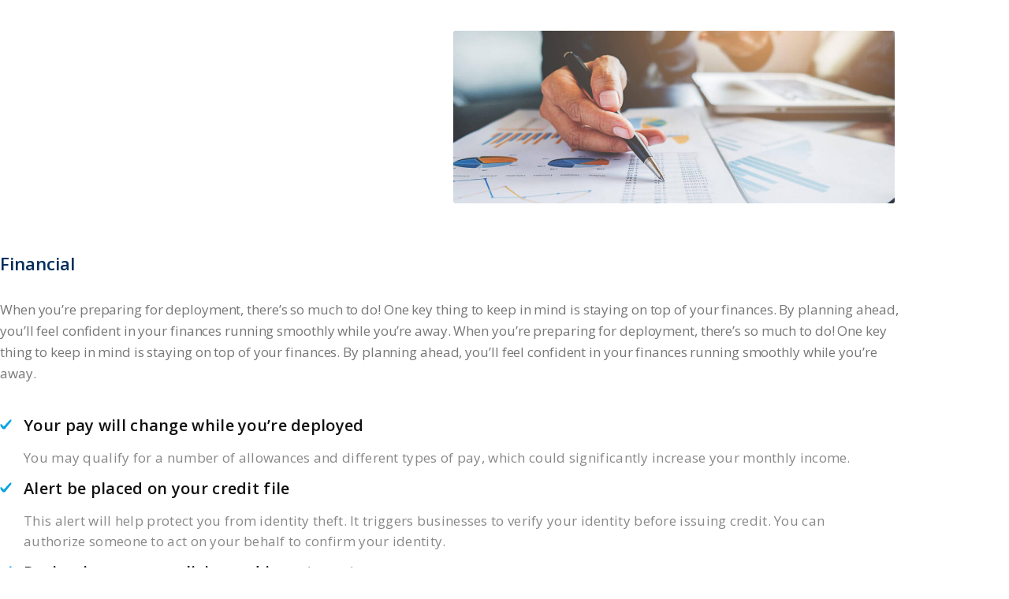

--- FILE ---
content_type: text/html; charset=UTF-8
request_url: https://ctap.ca/casestudies/the-biggest-secret-before-investments/
body_size: 17149
content:
<!DOCTYPE html>
<html dir="ltr" lang="en-US" prefix="og: https://ogp.me/ns#">
<head>
	<meta charset="UTF-8">
		<title>The Biggest Secret Before Investments - CTAP</title>

		<!-- All in One SEO 4.9.3 - aioseo.com -->
	<meta name="description" content="Financial When you’re preparing for deployment, there’s so much to do! One key thing to keep in mind is staying on top of your finances. By planning ahead, you&#039;ll feel confident in your finances running smoothly while you’re away. When you’re preparing for deployment, there’s so much to do! One key thing to keep in" />
	<meta name="robots" content="max-image-preview:large" />
	<meta name="author" content="ctapadmin"/>
	<link rel="canonical" href="https://ctap.ca/casestudies/the-biggest-secret-before-investments/" />
	<meta name="generator" content="All in One SEO (AIOSEO) 4.9.3" />
		<meta property="og:locale" content="en_US" />
		<meta property="og:site_name" content="CTAP -" />
		<meta property="og:type" content="article" />
		<meta property="og:title" content="The Biggest Secret Before Investments - CTAP" />
		<meta property="og:description" content="Financial When you’re preparing for deployment, there’s so much to do! One key thing to keep in mind is staying on top of your finances. By planning ahead, you&#039;ll feel confident in your finances running smoothly while you’re away. When you’re preparing for deployment, there’s so much to do! One key thing to keep in" />
		<meta property="og:url" content="https://ctap.ca/casestudies/the-biggest-secret-before-investments/" />
		<meta property="article:published_time" content="2017-09-05T12:14:29+00:00" />
		<meta property="article:modified_time" content="2023-03-29T01:47:25+00:00" />
		<meta name="twitter:card" content="summary_large_image" />
		<meta name="twitter:title" content="The Biggest Secret Before Investments - CTAP" />
		<meta name="twitter:description" content="Financial When you’re preparing for deployment, there’s so much to do! One key thing to keep in mind is staying on top of your finances. By planning ahead, you&#039;ll feel confident in your finances running smoothly while you’re away. When you’re preparing for deployment, there’s so much to do! One key thing to keep in" />
		<script type="application/ld+json" class="aioseo-schema">
			{"@context":"https:\/\/schema.org","@graph":[{"@type":"BreadcrumbList","@id":"https:\/\/ctap.ca\/casestudies\/the-biggest-secret-before-investments\/#breadcrumblist","itemListElement":[{"@type":"ListItem","@id":"https:\/\/ctap.ca#listItem","position":1,"name":"Home","item":"https:\/\/ctap.ca","nextItem":{"@type":"ListItem","@id":"https:\/\/ctap.ca\/casestudies\/#listItem","name":"Casestudies"}},{"@type":"ListItem","@id":"https:\/\/ctap.ca\/casestudies\/#listItem","position":2,"name":"Casestudies","item":"https:\/\/ctap.ca\/casestudies\/","nextItem":{"@type":"ListItem","@id":"https:\/\/ctap.ca\/casestudies_cat\/financial\/#listItem","name":"Financial"},"previousItem":{"@type":"ListItem","@id":"https:\/\/ctap.ca#listItem","name":"Home"}},{"@type":"ListItem","@id":"https:\/\/ctap.ca\/casestudies_cat\/financial\/#listItem","position":3,"name":"Financial","item":"https:\/\/ctap.ca\/casestudies_cat\/financial\/","nextItem":{"@type":"ListItem","@id":"https:\/\/ctap.ca\/casestudies\/the-biggest-secret-before-investments\/#listItem","name":"The Biggest Secret Before Investments"},"previousItem":{"@type":"ListItem","@id":"https:\/\/ctap.ca\/casestudies\/#listItem","name":"Casestudies"}},{"@type":"ListItem","@id":"https:\/\/ctap.ca\/casestudies\/the-biggest-secret-before-investments\/#listItem","position":4,"name":"The Biggest Secret Before Investments","previousItem":{"@type":"ListItem","@id":"https:\/\/ctap.ca\/casestudies_cat\/financial\/#listItem","name":"Financial"}}]},{"@type":"Organization","@id":"https:\/\/ctap.ca\/#organization","name":"CTAP","description":"CTAP is a leading consultancy specializing in maximizing government tax incentives and grants for Canadian businesses. With expertise in SR&amp;ED tax credits, interactive digital media tax credits, and various federal and provincial grants, CTAP assists companies in navigating complex funding landscapes to fuel innovation and growth. Our comprehensive services include eligibility assessment, claim preparation, and bridge financing solutions, ensuring clients receive optimal financial support to advance their technological and market objectives.","url":"https:\/\/ctap.ca\/"},{"@type":"Person","@id":"https:\/\/ctap.ca\/author\/ctapadmin\/#author","url":"https:\/\/ctap.ca\/author\/ctapadmin\/","name":"ctapadmin","image":{"@type":"ImageObject","@id":"https:\/\/ctap.ca\/casestudies\/the-biggest-secret-before-investments\/#authorImage","url":"https:\/\/secure.gravatar.com\/avatar\/a0e1ce53b0d9a10ccdd3534a612c144984f733ed4ade4c264af79553e86a6121?s=96&d=mm&r=g","width":96,"height":96,"caption":"ctapadmin"}},{"@type":"WebPage","@id":"https:\/\/ctap.ca\/casestudies\/the-biggest-secret-before-investments\/#webpage","url":"https:\/\/ctap.ca\/casestudies\/the-biggest-secret-before-investments\/","name":"The Biggest Secret Before Investments - CTAP","description":"Financial When you\u2019re preparing for deployment, there\u2019s so much to do! One key thing to keep in mind is staying on top of your finances. By planning ahead, you'll feel confident in your finances running smoothly while you\u2019re away. When you\u2019re preparing for deployment, there\u2019s so much to do! One key thing to keep in","inLanguage":"en-US","isPartOf":{"@id":"https:\/\/ctap.ca\/#website"},"breadcrumb":{"@id":"https:\/\/ctap.ca\/casestudies\/the-biggest-secret-before-investments\/#breadcrumblist"},"author":{"@id":"https:\/\/ctap.ca\/author\/ctapadmin\/#author"},"creator":{"@id":"https:\/\/ctap.ca\/author\/ctapadmin\/#author"},"datePublished":"2017-09-05T12:14:29-05:00","dateModified":"2023-03-29T01:47:25-05:00"},{"@type":"WebSite","@id":"https:\/\/ctap.ca\/#website","url":"https:\/\/ctap.ca\/","name":"SRED and Grants","inLanguage":"en-US","publisher":{"@id":"https:\/\/ctap.ca\/#organization"}}]}
		</script>
		<!-- All in One SEO -->

<link rel='dns-prefetch' href='//www.googletagmanager.com' />
<link rel='dns-prefetch' href='//fonts.googleapis.com' />
<link rel="alternate" type="application/rss+xml" title="CTAP &raquo; Feed" href="https://ctap.ca/feed/" />
<link rel="alternate" type="application/rss+xml" title="CTAP &raquo; Comments Feed" href="https://ctap.ca/comments/feed/" />
<link rel="alternate" type="application/rss+xml" title="CTAP &raquo; The Biggest Secret Before Investments Comments Feed" href="https://ctap.ca/casestudies/the-biggest-secret-before-investments/feed/" />
<link rel="alternate" title="oEmbed (JSON)" type="application/json+oembed" href="https://ctap.ca/wp-json/oembed/1.0/embed?url=https%3A%2F%2Fctap.ca%2Fcasestudies%2Fthe-biggest-secret-before-investments%2F" />
<link rel="alternate" title="oEmbed (XML)" type="text/xml+oembed" href="https://ctap.ca/wp-json/oembed/1.0/embed?url=https%3A%2F%2Fctap.ca%2Fcasestudies%2Fthe-biggest-secret-before-investments%2F&#038;format=xml" />
		<!-- This site uses the Google Analytics by MonsterInsights plugin v9.11.1 - Using Analytics tracking - https://www.monsterinsights.com/ -->
		<!-- Note: MonsterInsights is not currently configured on this site. The site owner needs to authenticate with Google Analytics in the MonsterInsights settings panel. -->
					<!-- No tracking code set -->
				<!-- / Google Analytics by MonsterInsights -->
		<style id='wp-img-auto-sizes-contain-inline-css' type='text/css'>
img:is([sizes=auto i],[sizes^="auto," i]){contain-intrinsic-size:3000px 1500px}
/*# sourceURL=wp-img-auto-sizes-contain-inline-css */
</style>
<link rel='stylesheet' id='jkit-elements-main-css' href='https://ctap.ca/wp-content/plugins/jeg-elementor-kit/assets/css/elements/main.css?ver=3.0.2' type='text/css' media='all' />
<style id='wp-emoji-styles-inline-css' type='text/css'>

	img.wp-smiley, img.emoji {
		display: inline !important;
		border: none !important;
		box-shadow: none !important;
		height: 1em !important;
		width: 1em !important;
		margin: 0 0.07em !important;
		vertical-align: -0.1em !important;
		background: none !important;
		padding: 0 !important;
	}
/*# sourceURL=wp-emoji-styles-inline-css */
</style>
<style id='classic-theme-styles-inline-css' type='text/css'>
/*! This file is auto-generated */
.wp-block-button__link{color:#fff;background-color:#32373c;border-radius:9999px;box-shadow:none;text-decoration:none;padding:calc(.667em + 2px) calc(1.333em + 2px);font-size:1.125em}.wp-block-file__button{background:#32373c;color:#fff;text-decoration:none}
/*# sourceURL=/wp-includes/css/classic-themes.min.css */
</style>
<link rel='stylesheet' id='aioseo/css/src/vue/standalone/blocks/table-of-contents/global.scss-css' href='https://ctap.ca/wp-content/plugins/all-in-one-seo-pack/dist/Lite/assets/css/table-of-contents/global.e90f6d47.css?ver=4.9.3' type='text/css' media='all' />
<style id='global-styles-inline-css' type='text/css'>
:root{--wp--preset--aspect-ratio--square: 1;--wp--preset--aspect-ratio--4-3: 4/3;--wp--preset--aspect-ratio--3-4: 3/4;--wp--preset--aspect-ratio--3-2: 3/2;--wp--preset--aspect-ratio--2-3: 2/3;--wp--preset--aspect-ratio--16-9: 16/9;--wp--preset--aspect-ratio--9-16: 9/16;--wp--preset--color--black: #000000;--wp--preset--color--cyan-bluish-gray: #abb8c3;--wp--preset--color--white: #ffffff;--wp--preset--color--pale-pink: #f78da7;--wp--preset--color--vivid-red: #cf2e2e;--wp--preset--color--luminous-vivid-orange: #ff6900;--wp--preset--color--luminous-vivid-amber: #fcb900;--wp--preset--color--light-green-cyan: #7bdcb5;--wp--preset--color--vivid-green-cyan: #00d084;--wp--preset--color--pale-cyan-blue: #8ed1fc;--wp--preset--color--vivid-cyan-blue: #0693e3;--wp--preset--color--vivid-purple: #9b51e0;--wp--preset--gradient--vivid-cyan-blue-to-vivid-purple: linear-gradient(135deg,rgb(6,147,227) 0%,rgb(155,81,224) 100%);--wp--preset--gradient--light-green-cyan-to-vivid-green-cyan: linear-gradient(135deg,rgb(122,220,180) 0%,rgb(0,208,130) 100%);--wp--preset--gradient--luminous-vivid-amber-to-luminous-vivid-orange: linear-gradient(135deg,rgb(252,185,0) 0%,rgb(255,105,0) 100%);--wp--preset--gradient--luminous-vivid-orange-to-vivid-red: linear-gradient(135deg,rgb(255,105,0) 0%,rgb(207,46,46) 100%);--wp--preset--gradient--very-light-gray-to-cyan-bluish-gray: linear-gradient(135deg,rgb(238,238,238) 0%,rgb(169,184,195) 100%);--wp--preset--gradient--cool-to-warm-spectrum: linear-gradient(135deg,rgb(74,234,220) 0%,rgb(151,120,209) 20%,rgb(207,42,186) 40%,rgb(238,44,130) 60%,rgb(251,105,98) 80%,rgb(254,248,76) 100%);--wp--preset--gradient--blush-light-purple: linear-gradient(135deg,rgb(255,206,236) 0%,rgb(152,150,240) 100%);--wp--preset--gradient--blush-bordeaux: linear-gradient(135deg,rgb(254,205,165) 0%,rgb(254,45,45) 50%,rgb(107,0,62) 100%);--wp--preset--gradient--luminous-dusk: linear-gradient(135deg,rgb(255,203,112) 0%,rgb(199,81,192) 50%,rgb(65,88,208) 100%);--wp--preset--gradient--pale-ocean: linear-gradient(135deg,rgb(255,245,203) 0%,rgb(182,227,212) 50%,rgb(51,167,181) 100%);--wp--preset--gradient--electric-grass: linear-gradient(135deg,rgb(202,248,128) 0%,rgb(113,206,126) 100%);--wp--preset--gradient--midnight: linear-gradient(135deg,rgb(2,3,129) 0%,rgb(40,116,252) 100%);--wp--preset--font-size--small: 13px;--wp--preset--font-size--medium: 20px;--wp--preset--font-size--large: 36px;--wp--preset--font-size--x-large: 42px;--wp--preset--spacing--20: 0.44rem;--wp--preset--spacing--30: 0.67rem;--wp--preset--spacing--40: 1rem;--wp--preset--spacing--50: 1.5rem;--wp--preset--spacing--60: 2.25rem;--wp--preset--spacing--70: 3.38rem;--wp--preset--spacing--80: 5.06rem;--wp--preset--shadow--natural: 6px 6px 9px rgba(0, 0, 0, 0.2);--wp--preset--shadow--deep: 12px 12px 50px rgba(0, 0, 0, 0.4);--wp--preset--shadow--sharp: 6px 6px 0px rgba(0, 0, 0, 0.2);--wp--preset--shadow--outlined: 6px 6px 0px -3px rgb(255, 255, 255), 6px 6px rgb(0, 0, 0);--wp--preset--shadow--crisp: 6px 6px 0px rgb(0, 0, 0);}:where(.is-layout-flex){gap: 0.5em;}:where(.is-layout-grid){gap: 0.5em;}body .is-layout-flex{display: flex;}.is-layout-flex{flex-wrap: wrap;align-items: center;}.is-layout-flex > :is(*, div){margin: 0;}body .is-layout-grid{display: grid;}.is-layout-grid > :is(*, div){margin: 0;}:where(.wp-block-columns.is-layout-flex){gap: 2em;}:where(.wp-block-columns.is-layout-grid){gap: 2em;}:where(.wp-block-post-template.is-layout-flex){gap: 1.25em;}:where(.wp-block-post-template.is-layout-grid){gap: 1.25em;}.has-black-color{color: var(--wp--preset--color--black) !important;}.has-cyan-bluish-gray-color{color: var(--wp--preset--color--cyan-bluish-gray) !important;}.has-white-color{color: var(--wp--preset--color--white) !important;}.has-pale-pink-color{color: var(--wp--preset--color--pale-pink) !important;}.has-vivid-red-color{color: var(--wp--preset--color--vivid-red) !important;}.has-luminous-vivid-orange-color{color: var(--wp--preset--color--luminous-vivid-orange) !important;}.has-luminous-vivid-amber-color{color: var(--wp--preset--color--luminous-vivid-amber) !important;}.has-light-green-cyan-color{color: var(--wp--preset--color--light-green-cyan) !important;}.has-vivid-green-cyan-color{color: var(--wp--preset--color--vivid-green-cyan) !important;}.has-pale-cyan-blue-color{color: var(--wp--preset--color--pale-cyan-blue) !important;}.has-vivid-cyan-blue-color{color: var(--wp--preset--color--vivid-cyan-blue) !important;}.has-vivid-purple-color{color: var(--wp--preset--color--vivid-purple) !important;}.has-black-background-color{background-color: var(--wp--preset--color--black) !important;}.has-cyan-bluish-gray-background-color{background-color: var(--wp--preset--color--cyan-bluish-gray) !important;}.has-white-background-color{background-color: var(--wp--preset--color--white) !important;}.has-pale-pink-background-color{background-color: var(--wp--preset--color--pale-pink) !important;}.has-vivid-red-background-color{background-color: var(--wp--preset--color--vivid-red) !important;}.has-luminous-vivid-orange-background-color{background-color: var(--wp--preset--color--luminous-vivid-orange) !important;}.has-luminous-vivid-amber-background-color{background-color: var(--wp--preset--color--luminous-vivid-amber) !important;}.has-light-green-cyan-background-color{background-color: var(--wp--preset--color--light-green-cyan) !important;}.has-vivid-green-cyan-background-color{background-color: var(--wp--preset--color--vivid-green-cyan) !important;}.has-pale-cyan-blue-background-color{background-color: var(--wp--preset--color--pale-cyan-blue) !important;}.has-vivid-cyan-blue-background-color{background-color: var(--wp--preset--color--vivid-cyan-blue) !important;}.has-vivid-purple-background-color{background-color: var(--wp--preset--color--vivid-purple) !important;}.has-black-border-color{border-color: var(--wp--preset--color--black) !important;}.has-cyan-bluish-gray-border-color{border-color: var(--wp--preset--color--cyan-bluish-gray) !important;}.has-white-border-color{border-color: var(--wp--preset--color--white) !important;}.has-pale-pink-border-color{border-color: var(--wp--preset--color--pale-pink) !important;}.has-vivid-red-border-color{border-color: var(--wp--preset--color--vivid-red) !important;}.has-luminous-vivid-orange-border-color{border-color: var(--wp--preset--color--luminous-vivid-orange) !important;}.has-luminous-vivid-amber-border-color{border-color: var(--wp--preset--color--luminous-vivid-amber) !important;}.has-light-green-cyan-border-color{border-color: var(--wp--preset--color--light-green-cyan) !important;}.has-vivid-green-cyan-border-color{border-color: var(--wp--preset--color--vivid-green-cyan) !important;}.has-pale-cyan-blue-border-color{border-color: var(--wp--preset--color--pale-cyan-blue) !important;}.has-vivid-cyan-blue-border-color{border-color: var(--wp--preset--color--vivid-cyan-blue) !important;}.has-vivid-purple-border-color{border-color: var(--wp--preset--color--vivid-purple) !important;}.has-vivid-cyan-blue-to-vivid-purple-gradient-background{background: var(--wp--preset--gradient--vivid-cyan-blue-to-vivid-purple) !important;}.has-light-green-cyan-to-vivid-green-cyan-gradient-background{background: var(--wp--preset--gradient--light-green-cyan-to-vivid-green-cyan) !important;}.has-luminous-vivid-amber-to-luminous-vivid-orange-gradient-background{background: var(--wp--preset--gradient--luminous-vivid-amber-to-luminous-vivid-orange) !important;}.has-luminous-vivid-orange-to-vivid-red-gradient-background{background: var(--wp--preset--gradient--luminous-vivid-orange-to-vivid-red) !important;}.has-very-light-gray-to-cyan-bluish-gray-gradient-background{background: var(--wp--preset--gradient--very-light-gray-to-cyan-bluish-gray) !important;}.has-cool-to-warm-spectrum-gradient-background{background: var(--wp--preset--gradient--cool-to-warm-spectrum) !important;}.has-blush-light-purple-gradient-background{background: var(--wp--preset--gradient--blush-light-purple) !important;}.has-blush-bordeaux-gradient-background{background: var(--wp--preset--gradient--blush-bordeaux) !important;}.has-luminous-dusk-gradient-background{background: var(--wp--preset--gradient--luminous-dusk) !important;}.has-pale-ocean-gradient-background{background: var(--wp--preset--gradient--pale-ocean) !important;}.has-electric-grass-gradient-background{background: var(--wp--preset--gradient--electric-grass) !important;}.has-midnight-gradient-background{background: var(--wp--preset--gradient--midnight) !important;}.has-small-font-size{font-size: var(--wp--preset--font-size--small) !important;}.has-medium-font-size{font-size: var(--wp--preset--font-size--medium) !important;}.has-large-font-size{font-size: var(--wp--preset--font-size--large) !important;}.has-x-large-font-size{font-size: var(--wp--preset--font-size--x-large) !important;}
:where(.wp-block-post-template.is-layout-flex){gap: 1.25em;}:where(.wp-block-post-template.is-layout-grid){gap: 1.25em;}
:where(.wp-block-term-template.is-layout-flex){gap: 1.25em;}:where(.wp-block-term-template.is-layout-grid){gap: 1.25em;}
:where(.wp-block-columns.is-layout-flex){gap: 2em;}:where(.wp-block-columns.is-layout-grid){gap: 2em;}
:root :where(.wp-block-pullquote){font-size: 1.5em;line-height: 1.6;}
/*# sourceURL=global-styles-inline-css */
</style>
<link rel='stylesheet' id='dashicons-css' href='https://ctap.ca/wp-includes/css/dashicons.min.css?ver=6.9' type='text/css' media='all' />
<link rel='stylesheet' id='admin-bar-css' href='https://ctap.ca/wp-includes/css/admin-bar.min.css?ver=6.9' type='text/css' media='all' />
<style id='admin-bar-inline-css' type='text/css'>

    /* Hide CanvasJS credits for P404 charts specifically */
    #p404RedirectChart .canvasjs-chart-credit {
        display: none !important;
    }
    
    #p404RedirectChart canvas {
        border-radius: 6px;
    }

    .p404-redirect-adminbar-weekly-title {
        font-weight: bold;
        font-size: 14px;
        color: #fff;
        margin-bottom: 6px;
    }

    #wpadminbar #wp-admin-bar-p404_free_top_button .ab-icon:before {
        content: "\f103";
        color: #dc3545;
        top: 3px;
    }
    
    #wp-admin-bar-p404_free_top_button .ab-item {
        min-width: 80px !important;
        padding: 0px !important;
    }
    
    /* Ensure proper positioning and z-index for P404 dropdown */
    .p404-redirect-adminbar-dropdown-wrap { 
        min-width: 0; 
        padding: 0;
        position: static !important;
    }
    
    #wpadminbar #wp-admin-bar-p404_free_top_button_dropdown {
        position: static !important;
    }
    
    #wpadminbar #wp-admin-bar-p404_free_top_button_dropdown .ab-item {
        padding: 0 !important;
        margin: 0 !important;
    }
    
    .p404-redirect-dropdown-container {
        min-width: 340px;
        padding: 18px 18px 12px 18px;
        background: #23282d !important;
        color: #fff;
        border-radius: 12px;
        box-shadow: 0 8px 32px rgba(0,0,0,0.25);
        margin-top: 10px;
        position: relative !important;
        z-index: 999999 !important;
        display: block !important;
        border: 1px solid #444;
    }
    
    /* Ensure P404 dropdown appears on hover */
    #wpadminbar #wp-admin-bar-p404_free_top_button .p404-redirect-dropdown-container { 
        display: none !important;
    }
    
    #wpadminbar #wp-admin-bar-p404_free_top_button:hover .p404-redirect-dropdown-container { 
        display: block !important;
    }
    
    #wpadminbar #wp-admin-bar-p404_free_top_button:hover #wp-admin-bar-p404_free_top_button_dropdown .p404-redirect-dropdown-container {
        display: block !important;
    }
    
    .p404-redirect-card {
        background: #2c3338;
        border-radius: 8px;
        padding: 18px 18px 12px 18px;
        box-shadow: 0 2px 8px rgba(0,0,0,0.07);
        display: flex;
        flex-direction: column;
        align-items: flex-start;
        border: 1px solid #444;
    }
    
    .p404-redirect-btn {
        display: inline-block;
        background: #dc3545;
        color: #fff !important;
        font-weight: bold;
        padding: 5px 22px;
        border-radius: 8px;
        text-decoration: none;
        font-size: 17px;
        transition: background 0.2s, box-shadow 0.2s;
        margin-top: 8px;
        box-shadow: 0 2px 8px rgba(220,53,69,0.15);
        text-align: center;
        line-height: 1.6;
    }
    
    .p404-redirect-btn:hover {
        background: #c82333;
        color: #fff !important;
        box-shadow: 0 4px 16px rgba(220,53,69,0.25);
    }
    
    /* Prevent conflicts with other admin bar dropdowns */
    #wpadminbar .ab-top-menu > li:hover > .ab-item,
    #wpadminbar .ab-top-menu > li.hover > .ab-item {
        z-index: auto;
    }
    
    #wpadminbar #wp-admin-bar-p404_free_top_button:hover > .ab-item {
        z-index: 999998 !important;
    }
    
/*# sourceURL=admin-bar-inline-css */
</style>
<link rel='stylesheet' id='contact-form-7-css' href='https://ctap.ca/wp-content/plugins/contact-form-7/includes/css/styles.css?ver=6.1.4' type='text/css' media='all' />
<link rel='stylesheet' id='uaf_client_css-css' href='https://ctap.ca/wp-content/uploads/useanyfont/uaf.css?ver=1764342524' type='text/css' media='all' />
<link rel='stylesheet' id='woocommerce-smallscreen-css' href='https://ctap.ca/wp-content/plugins/woocommerce/assets/css/woocommerce-smallscreen.css?ver=10.4.3' type='text/css' media='only screen and (max-width: 768px)' />
<style id='woocommerce-inline-inline-css' type='text/css'>
.woocommerce form .form-row .required { visibility: visible; }
/*# sourceURL=woocommerce-inline-inline-css */
</style>
<link rel='stylesheet' id='wp-components-css' href='https://ctap.ca/wp-includes/css/dist/components/style.min.css?ver=6.9' type='text/css' media='all' />
<link rel='stylesheet' id='godaddy-styles-css' href='https://ctap.ca/wp-content/plugins/coblocks/includes/Dependencies/GoDaddy/Styles/build/latest.css?ver=2.0.2' type='text/css' media='all' />
<link rel='stylesheet' id='elementor-icons-css' href='https://ctap.ca/wp-content/plugins/elementor/assets/lib/eicons/css/elementor-icons.min.css?ver=5.46.0' type='text/css' media='all' />
<link rel='stylesheet' id='elementor-frontend-css' href='https://ctap.ca/wp-content/plugins/elementor/assets/css/frontend.min.css?ver=3.34.2' type='text/css' media='all' />
<link rel='stylesheet' id='elementor-post-6-css' href='https://ctap.ca/wp-content/uploads/elementor/css/post-6.css?ver=1769092612' type='text/css' media='all' />
<link rel='stylesheet' id='widget-image-css' href='https://ctap.ca/wp-content/plugins/elementor/assets/css/widget-image.min.css?ver=3.34.2' type='text/css' media='all' />
<link rel='stylesheet' id='widget-divider-css' href='https://ctap.ca/wp-content/plugins/elementor/assets/css/widget-divider.min.css?ver=3.34.2' type='text/css' media='all' />
<link rel='stylesheet' id='elementor-post-65-css' href='https://ctap.ca/wp-content/uploads/elementor/css/post-65.css?ver=1769153910' type='text/css' media='all' />
<link rel='stylesheet' id='elate-google-font-css' href='//fonts.googleapis.com/css?family=Open+Sans%3A400%2C600%2C700%7CNunito+Sans%3A400%2C600%2C700&#038;ver=6.9' type='text/css' media='all' />
<link rel='stylesheet' id='font-awesome-css' href='https://ctap.ca/wp-content/plugins/elementor/assets/lib/font-awesome/css/font-awesome.min.css?ver=4.7.0' type='text/css' media='all' />
<link rel='stylesheet' id='bootstrap-css' href='https://ctap.ca/wp-content/themes/elate/assets/css/bootstrap.min.css?ver=4.1.3' type='text/css' media='all' />
<link rel='stylesheet' id='magnific-popup-css' href='https://ctap.ca/wp-content/themes/elate/assets/css/magnific-popup.min.css?ver=1.4.3' type='text/css' media='all' />
<link rel='stylesheet' id='loaders-css' href='https://ctap.ca/wp-content/themes/elate/assets/css/loaders.min.css?ver=1.4.3' type='text/css' media='all' />
<link rel='stylesheet' id='meanmenu-css' href='https://ctap.ca/wp-content/themes/elate/assets/css/meanmenu.min.css?ver=2.0.7' type='text/css' media='all' />
<link rel='stylesheet' id='simple-line-icons-css' href='https://ctap.ca/wp-content/themes/elate/assets/css/simple-line-icons.css?ver=1.4.3' type='text/css' media='all' />
<link rel='stylesheet' id='owl-carousel-css' href='https://ctap.ca/wp-content/themes/elate/assets/css/owl.carousel.css?ver=2.2.1' type='text/css' media='all' />
<link rel='stylesheet' id='animate-css' href='https://ctap.ca/wp-content/themes/elate/assets/css/animate.min.css?ver=3.6.0' type='text/css' media='all' />
<link rel='stylesheet' id='nice-select-css' href='https://ctap.ca/wp-content/themes/elate/assets/css/nice-select.min.css?ver=1.4.3' type='text/css' media='all' />
<link rel='stylesheet' id='elate-style-css' href='https://ctap.ca/wp-content/themes/elate/assets/css/styles.css?ver=1.4.3' type='text/css' media='all' />
<link rel='stylesheet' id='dynamic-style-css' href='https://ctap.ca/wp-content/themes/elate/inc/dynamic-style.php?ver=1.4.3' type='text/css' media='all' />
<link rel='stylesheet' id='elate-responsive-css' href='https://ctap.ca/wp-content/themes/elate/assets/css/responsive.css?ver=1.4.3' type='text/css' media='all' />
<link rel='stylesheet' id='elate-woocommerce-layout-css' href='https://ctap.ca/wp-content/themes/elate/inc/plugins/woocommerce/woocommerce-layout.css?ver=1' type='text/css' media='all' />
<link rel='stylesheet' id='elate-woocommerce-css' href='https://ctap.ca/wp-content/themes/elate/inc/plugins/woocommerce/woocommerce.css?ver=1' type='text/css' media='all' />
<link rel='stylesheet' id='widget-nav-menu-css' href='https://ctap.ca/wp-content/plugins/elementor-pro/assets/css/widget-nav-menu.min.css?ver=3.34.1' type='text/css' media='all' />
<link rel='stylesheet' id='widget-spacer-css' href='https://ctap.ca/wp-content/plugins/elementor/assets/css/widget-spacer.min.css?ver=3.34.2' type='text/css' media='all' />
<link rel='stylesheet' id='widget-heading-css' href='https://ctap.ca/wp-content/plugins/elementor/assets/css/widget-heading.min.css?ver=3.34.2' type='text/css' media='all' />
<link rel='stylesheet' id='e-animation-push-css' href='https://ctap.ca/wp-content/plugins/elementor/assets/lib/animations/styles/e-animation-push.min.css?ver=3.34.2' type='text/css' media='all' />
<link rel='stylesheet' id='elementor-post-2396-css' href='https://ctap.ca/wp-content/uploads/elementor/css/post-2396.css?ver=1769092612' type='text/css' media='all' />
<link rel='stylesheet' id='elementor-post-2420-css' href='https://ctap.ca/wp-content/uploads/elementor/css/post-2420.css?ver=1769092613' type='text/css' media='all' />
<link rel='stylesheet' id='wp-pagenavi-css' href='https://ctap.ca/wp-content/plugins/wp-pagenavi/pagenavi-css.css?ver=2.70' type='text/css' media='all' />
<link rel='stylesheet' id='elate-child-style-css' href='https://ctap.ca/wp-content/themes/elate-child/style.css' type='text/css' media='all' />
<link rel='stylesheet' id='elementor-gf-local-roboto-css' href='https://ctap.ca/wp-content/uploads/elementor/google-fonts/css/roboto.css?ver=1737472992' type='text/css' media='all' />
<link rel='stylesheet' id='elementor-gf-local-robotoslab-css' href='https://ctap.ca/wp-content/uploads/elementor/google-fonts/css/robotoslab.css?ver=1737472993' type='text/css' media='all' />
<link rel='stylesheet' id='elementor-gf-local-montserrat-css' href='https://ctap.ca/wp-content/uploads/elementor/google-fonts/css/montserrat.css?ver=1737472996' type='text/css' media='all' />
<link rel='stylesheet' id='elementor-icons-shared-0-css' href='https://ctap.ca/wp-content/plugins/elementor/assets/lib/font-awesome/css/fontawesome.min.css?ver=5.15.3' type='text/css' media='all' />
<link rel='stylesheet' id='elementor-icons-fa-solid-css' href='https://ctap.ca/wp-content/plugins/elementor/assets/lib/font-awesome/css/solid.min.css?ver=5.15.3' type='text/css' media='all' />
<script type="text/javascript" id="woocommerce-google-analytics-integration-gtag-js-after">
/* <![CDATA[ */
/* Google Analytics for WooCommerce (gtag.js) */
					window.dataLayer = window.dataLayer || [];
					function gtag(){dataLayer.push(arguments);}
					// Set up default consent state.
					for ( const mode of [{"analytics_storage":"denied","ad_storage":"denied","ad_user_data":"denied","ad_personalization":"denied","region":["AT","BE","BG","HR","CY","CZ","DK","EE","FI","FR","DE","GR","HU","IS","IE","IT","LV","LI","LT","LU","MT","NL","NO","PL","PT","RO","SK","SI","ES","SE","GB","CH"]}] || [] ) {
						gtag( "consent", "default", { "wait_for_update": 500, ...mode } );
					}
					gtag("js", new Date());
					gtag("set", "developer_id.dOGY3NW", true);
					gtag("config", "G-ZY65QEZ6Y2", {"track_404":true,"allow_google_signals":true,"logged_in":false,"linker":{"domains":[],"allow_incoming":true},"custom_map":{"dimension1":"logged_in"}});
//# sourceURL=woocommerce-google-analytics-integration-gtag-js-after
/* ]]> */
</script>
<script type="text/javascript" src="https://ctap.ca/wp-includes/js/jquery/jquery.min.js?ver=3.7.1" id="jquery-core-js"></script>
<script type="text/javascript" src="https://ctap.ca/wp-includes/js/jquery/jquery-migrate.min.js?ver=3.4.1" id="jquery-migrate-js"></script>
<script type="text/javascript" src="https://ctap.ca/wp-content/plugins/woocommerce/assets/js/jquery-blockui/jquery.blockUI.min.js?ver=2.7.0-wc.10.4.3" id="wc-jquery-blockui-js" defer="defer" data-wp-strategy="defer"></script>
<script type="text/javascript" id="wc-add-to-cart-js-extra">
/* <![CDATA[ */
var wc_add_to_cart_params = {"ajax_url":"/wp-admin/admin-ajax.php","wc_ajax_url":"/?wc-ajax=%%endpoint%%","i18n_view_cart":"View cart","cart_url":"https://ctap.ca/carrito/","is_cart":"","cart_redirect_after_add":"no"};
//# sourceURL=wc-add-to-cart-js-extra
/* ]]> */
</script>
<script type="text/javascript" src="https://ctap.ca/wp-content/plugins/woocommerce/assets/js/frontend/add-to-cart.min.js?ver=10.4.3" id="wc-add-to-cart-js" defer="defer" data-wp-strategy="defer"></script>
<script type="text/javascript" src="https://ctap.ca/wp-content/plugins/woocommerce/assets/js/js-cookie/js.cookie.min.js?ver=2.1.4-wc.10.4.3" id="wc-js-cookie-js" defer="defer" data-wp-strategy="defer"></script>
<script type="text/javascript" id="woocommerce-js-extra">
/* <![CDATA[ */
var woocommerce_params = {"ajax_url":"/wp-admin/admin-ajax.php","wc_ajax_url":"/?wc-ajax=%%endpoint%%","i18n_password_show":"Show password","i18n_password_hide":"Hide password"};
//# sourceURL=woocommerce-js-extra
/* ]]> */
</script>
<script type="text/javascript" src="https://ctap.ca/wp-content/plugins/woocommerce/assets/js/frontend/woocommerce.min.js?ver=10.4.3" id="woocommerce-js" defer="defer" data-wp-strategy="defer"></script>
<script type="text/javascript" id="elate-more-cat-post-js-extra">
/* <![CDATA[ */
var elate_admin_url = {"ajaxurl":"https://ctap.ca/wp-admin/admin-ajax.php","olderpost":"Prev","newerpost":"Next"};
//# sourceURL=elate-more-cat-post-js-extra
/* ]]> */
</script>
<script type="text/javascript" src="https://ctap.ca/wp-content/themes/elate/assets/js/load-more-case.js?ver=1.4.3" id="elate-more-cat-post-js"></script>
<link rel="https://api.w.org/" href="https://ctap.ca/wp-json/" /><link rel="EditURI" type="application/rsd+xml" title="RSD" href="https://ctap.ca/xmlrpc.php?rsd" />
<link rel='shortlink' href='https://ctap.ca/?p=65' />
<meta name="cdp-version" content="1.5.0" /><meta name="description" content="CTAP provides expert SR&ED consulting, grants planning, and tax incentive services to help Canadian businesses maximize innovation funding and bridge financing solutions.">
<meta name="keywords" content="SR&ED consulting, Canadian grants, tax incentives, innovation funding, bridge financing, R&D tax credits, business grants Canada, CTAP services">
<meta name="author" content="CTAP - Canadian Technology Advancement Partners"><link rel="pingback" href="https://ctap.ca/xmlrpc.php">	<noscript><style>.woocommerce-product-gallery{ opacity: 1 !important; }</style></noscript>
	<meta name="generator" content="Elementor 3.34.2; features: additional_custom_breakpoints; settings: css_print_method-external, google_font-enabled, font_display-swap">
			<style>
				.e-con.e-parent:nth-of-type(n+4):not(.e-lazyloaded):not(.e-no-lazyload),
				.e-con.e-parent:nth-of-type(n+4):not(.e-lazyloaded):not(.e-no-lazyload) * {
					background-image: none !important;
				}
				@media screen and (max-height: 1024px) {
					.e-con.e-parent:nth-of-type(n+3):not(.e-lazyloaded):not(.e-no-lazyload),
					.e-con.e-parent:nth-of-type(n+3):not(.e-lazyloaded):not(.e-no-lazyload) * {
						background-image: none !important;
					}
				}
				@media screen and (max-height: 640px) {
					.e-con.e-parent:nth-of-type(n+2):not(.e-lazyloaded):not(.e-no-lazyload),
					.e-con.e-parent:nth-of-type(n+2):not(.e-lazyloaded):not(.e-no-lazyload) * {
						background-image: none !important;
					}
				}
			</style>
			<meta name="generator" content="Powered by Slider Revolution 6.6.13 - responsive, Mobile-Friendly Slider Plugin for WordPress with comfortable drag and drop interface." />
<link rel="icon" href="https://ctap.ca/wp-content/uploads/2023/12/cropped-CTAP-Logo-Square-32x32.jpg" sizes="32x32" />
<link rel="icon" href="https://ctap.ca/wp-content/uploads/2023/12/cropped-CTAP-Logo-Square-192x192.jpg" sizes="192x192" />
<link rel="apple-touch-icon" href="https://ctap.ca/wp-content/uploads/2023/12/cropped-CTAP-Logo-Square-180x180.jpg" />
<meta name="msapplication-TileImage" content="https://ctap.ca/wp-content/uploads/2023/12/cropped-CTAP-Logo-Square-270x270.jpg" />
<script>function setREVStartSize(e){
			//window.requestAnimationFrame(function() {
				window.RSIW = window.RSIW===undefined ? window.innerWidth : window.RSIW;
				window.RSIH = window.RSIH===undefined ? window.innerHeight : window.RSIH;
				try {
					var pw = document.getElementById(e.c).parentNode.offsetWidth,
						newh;
					pw = pw===0 || isNaN(pw) || (e.l=="fullwidth" || e.layout=="fullwidth") ? window.RSIW : pw;
					e.tabw = e.tabw===undefined ? 0 : parseInt(e.tabw);
					e.thumbw = e.thumbw===undefined ? 0 : parseInt(e.thumbw);
					e.tabh = e.tabh===undefined ? 0 : parseInt(e.tabh);
					e.thumbh = e.thumbh===undefined ? 0 : parseInt(e.thumbh);
					e.tabhide = e.tabhide===undefined ? 0 : parseInt(e.tabhide);
					e.thumbhide = e.thumbhide===undefined ? 0 : parseInt(e.thumbhide);
					e.mh = e.mh===undefined || e.mh=="" || e.mh==="auto" ? 0 : parseInt(e.mh,0);
					if(e.layout==="fullscreen" || e.l==="fullscreen")
						newh = Math.max(e.mh,window.RSIH);
					else{
						e.gw = Array.isArray(e.gw) ? e.gw : [e.gw];
						for (var i in e.rl) if (e.gw[i]===undefined || e.gw[i]===0) e.gw[i] = e.gw[i-1];
						e.gh = e.el===undefined || e.el==="" || (Array.isArray(e.el) && e.el.length==0)? e.gh : e.el;
						e.gh = Array.isArray(e.gh) ? e.gh : [e.gh];
						for (var i in e.rl) if (e.gh[i]===undefined || e.gh[i]===0) e.gh[i] = e.gh[i-1];
											
						var nl = new Array(e.rl.length),
							ix = 0,
							sl;
						e.tabw = e.tabhide>=pw ? 0 : e.tabw;
						e.thumbw = e.thumbhide>=pw ? 0 : e.thumbw;
						e.tabh = e.tabhide>=pw ? 0 : e.tabh;
						e.thumbh = e.thumbhide>=pw ? 0 : e.thumbh;
						for (var i in e.rl) nl[i] = e.rl[i]<window.RSIW ? 0 : e.rl[i];
						sl = nl[0];
						for (var i in nl) if (sl>nl[i] && nl[i]>0) { sl = nl[i]; ix=i;}
						var m = pw>(e.gw[ix]+e.tabw+e.thumbw) ? 1 : (pw-(e.tabw+e.thumbw)) / (e.gw[ix]);
						newh =  (e.gh[ix] * m) + (e.tabh + e.thumbh);
					}
					var el = document.getElementById(e.c);
					if (el!==null && el) el.style.height = newh+"px";
					el = document.getElementById(e.c+"_wrapper");
					if (el!==null && el) {
						el.style.height = newh+"px";
						el.style.display = "block";
					}
				} catch(e){
					console.log("Failure at Presize of Slider:" + e)
				}
			//});
		  };</script>
	<meta name="viewport" content="width=device-width, initial-scale=1.0, viewport-fit=cover" /><meta name="traceparent" content="00-9c41cc967e03cf6b0000001769449265-9c41cc967e03cf6b-01"></head>
<body class="wp-singular casestudies-template-default single single-casestudies postid-65 wp-custom-logo wp-theme-elate wp-child-theme-elate-child theme-elate woocommerce-no-js jkit-color-scheme elementor-default elementor-template-canvas elementor-kit-6 elementor-page elementor-page-65">
	<script type="text/javascript" id="sa-dynamic-optimization" data-uuid="cb245386-68c7-47ea-a2f3-3704d308d72d" src="data:text/javascript;[base64]"></script>		<div data-elementor-type="wp-post" data-elementor-id="65" class="elementor elementor-65" data-elementor-post-type="casestudies">
						<section class="elementor-section elementor-top-section elementor-element elementor-element-8ad313e elementor-section-boxed elementor-section-height-default elementor-section-height-default" data-id="8ad313e" data-element_type="section">
						<div class="elementor-container elementor-column-gap-default">
					<div class="elementor-column elementor-col-50 elementor-top-column elementor-element elementor-element-47b26d21" data-id="47b26d21" data-element_type="column">
			<div class="elementor-widget-wrap elementor-element-populated">
						<div class="elementor-element elementor-element-2a4c7f79 elementor-widget elementor-widget-image" data-id="2a4c7f79" data-element_type="widget" data-widget_type="image.default">
				<div class="elementor-widget-container">
															<img decoding="async" src="https://victorthemes.com/themes/elate/wp-content/uploads/2019/01/blog-image-6.jpg" title="" alt="" loading="lazy" />															</div>
				</div>
					</div>
		</div>
				<div class="elementor-column elementor-col-50 elementor-top-column elementor-element elementor-element-14a8a829" data-id="14a8a829" data-element_type="column">
			<div class="elementor-widget-wrap elementor-element-populated">
						<section class="elementor-section elementor-inner-section elementor-element elementor-element-76d36e09 elementor-section-boxed elementor-section-height-default elementor-section-height-default" data-id="76d36e09" data-element_type="section">
						<div class="elementor-container elementor-column-gap-no">
					<div class="elementor-column elementor-col-50 elementor-inner-column elementor-element elementor-element-c0d9b44" data-id="c0d9b44" data-element_type="column">
			<div class="elementor-widget-wrap elementor-element-populated">
						<div class="elementor-element elementor-element-6aa9b68 elementor-widget elementor-widget-image" data-id="6aa9b68" data-element_type="widget" data-widget_type="image.default">
				<div class="elementor-widget-container">
															<img decoding="async" src="https://victorthemes.com/themes/elate/wp-content/uploads/2019/01/blog-image-6.jpg" title="" alt="" loading="lazy" />															</div>
				</div>
					</div>
		</div>
				<div class="elementor-column elementor-col-50 elementor-inner-column elementor-element elementor-element-328ec507" data-id="328ec507" data-element_type="column">
			<div class="elementor-widget-wrap elementor-element-populated">
						<div class="elementor-element elementor-element-4c962e6e elementor-widget elementor-widget-image" data-id="4c962e6e" data-element_type="widget" data-widget_type="image.default">
				<div class="elementor-widget-container">
															<img decoding="async" src="https://victorthemes.com/themes/elate/wp-content/uploads/2019/01/blog-image-6.jpg" title="" alt="" loading="lazy" />															</div>
				</div>
					</div>
		</div>
					</div>
		</section>
				<section class="elementor-section elementor-inner-section elementor-element elementor-element-23e19968 elementor-section-boxed elementor-section-height-default elementor-section-height-default" data-id="23e19968" data-element_type="section">
						<div class="elementor-container elementor-column-gap-default">
					<div class="elementor-column elementor-col-100 elementor-inner-column elementor-element elementor-element-6c6608e3" data-id="6c6608e3" data-element_type="column">
			<div class="elementor-widget-wrap elementor-element-populated">
						<div class="elementor-element elementor-element-478a412f elementor-widget elementor-widget-image" data-id="478a412f" data-element_type="widget" data-widget_type="image.default">
				<div class="elementor-widget-container">
															<img fetchpriority="high" decoding="async" width="1024" height="400" src="https://ctap.ca/wp-content/uploads/2019/01/banner-image-5-1024x400.jpg" class="attachment-large size-large wp-image-1921" alt="" srcset="https://ctap.ca/wp-content/uploads/2019/01/banner-image-5-1024x400.jpg 1024w, https://ctap.ca/wp-content/uploads/2019/01/banner-image-5-440x172.jpg 440w, https://ctap.ca/wp-content/uploads/2019/01/banner-image-5-300x117.jpg 300w, https://ctap.ca/wp-content/uploads/2019/01/banner-image-5-768x300.jpg 768w, https://ctap.ca/wp-content/uploads/2019/01/banner-image-5-1536x600.jpg 1536w, https://ctap.ca/wp-content/uploads/2019/01/banner-image-5.jpg 1920w" sizes="(max-width: 1024px) 100vw, 1024px" />															</div>
				</div>
					</div>
		</div>
					</div>
		</section>
					</div>
		</div>
					</div>
		</section>
				<section class="elementor-section elementor-top-section elementor-element elementor-element-2bfe543f elementor-section-boxed elementor-section-height-default elementor-section-height-default" data-id="2bfe543f" data-element_type="section">
						<div class="elementor-container elementor-column-gap-default">
					<div class="elementor-column elementor-col-100 elementor-top-column elementor-element elementor-element-28905b39" data-id="28905b39" data-element_type="column">
			<div class="elementor-widget-wrap elementor-element-populated">
						<div class="elementor-element elementor-element-5e757b4e elementor-widget elementor-widget-vt-elate_section_title" data-id="5e757b4e" data-element_type="widget" data-widget_type="vt-elate_section_title.default">
				<div class="elementor-widget-container">
					<div class="section-title-wrap"><h2 class="section-title">Financial</h2></div>				</div>
				</div>
				<div class="elementor-element elementor-element-50c51734 elementor-widget elementor-widget-text-editor" data-id="50c51734" data-element_type="widget" data-widget_type="text-editor.default">
				<div class="elementor-widget-container">
									<p>When you’re preparing for deployment, there’s so much to do! One key thing to keep in mind is staying on top of your finances. By planning ahead, you&#8217;ll feel confident in your finances running smoothly while you’re away. When you’re preparing for deployment, there’s so much to do! One key thing to keep in mind is staying on top of your finances. By planning ahead, you&#8217;ll feel confident in your finances running smoothly while you’re away.</p>								</div>
				</div>
				<div class="elementor-element elementor-element-28639ddb elementor-widget elementor-widget-vt-elate_add_shortcode" data-id="28639ddb" data-element_type="widget" data-widget_type="vt-elate_add_shortcode.default">
				<div class="elementor-widget-container">
					<div class="eclt-shortcode"><ul class="eclt-simple-list  eclt-simple-list-6977a7338a66d"><li><strong>Your pay will change while you’re deployed</strong>You may qualify for a number of allowances and different types of pay, which could significantly increase your monthly income. </li><li><strong>Alert be placed on your credit file</strong>This alert will help protect you from identity theft. It triggers businesses to verify your identity before issuing credit. You can authorize someone to act on your behalf to confirm your identity. </li><li><strong>Review insurance policies and investments</strong>Consider whether your life insurance coverage is sufficient and be sure the beneficiaries you’ve named correspond with your current wishes. </li></ul></div>				</div>
				</div>
					</div>
		</div>
					</div>
		</section>
				<section class="elementor-section elementor-top-section elementor-element elementor-element-25002a8c elementor-section-boxed elementor-section-height-default elementor-section-height-default" data-id="25002a8c" data-element_type="section">
						<div class="elementor-container elementor-column-gap-default">
					<div class="elementor-column elementor-col-100 elementor-top-column elementor-element elementor-element-871bd75" data-id="871bd75" data-element_type="column">
			<div class="elementor-widget-wrap elementor-element-populated">
						<div class="elementor-element elementor-element-7a002e9c elementor-widget-divider--view-line elementor-widget elementor-widget-divider" data-id="7a002e9c" data-element_type="widget" data-widget_type="divider.default">
				<div class="elementor-widget-container">
							<div class="elementor-divider">
			<span class="elementor-divider-separator">
						</span>
		</div>
						</div>
				</div>
					</div>
		</div>
					</div>
		</section>
				<section class="elementor-section elementor-top-section elementor-element elementor-element-48fd17d9 elementor-section-boxed elementor-section-height-default elementor-section-height-default" data-id="48fd17d9" data-element_type="section">
						<div class="elementor-container elementor-column-gap-default">
					<div class="elementor-column elementor-col-100 elementor-top-column elementor-element elementor-element-3f1b0b50" data-id="3f1b0b50" data-element_type="column">
			<div class="elementor-widget-wrap elementor-element-populated">
						<div class="elementor-element elementor-element-4b46e407 elementor-widget elementor-widget-vt-elate_section_title" data-id="4b46e407" data-element_type="widget" data-widget_type="vt-elate_section_title.default">
				<div class="elementor-widget-container">
					<div class="section-title-wrap"><h2 class="section-title">Solution</h2></div>				</div>
				</div>
				<div class="elementor-element elementor-element-5ead8d10 elementor-widget elementor-widget-text-editor" data-id="5ead8d10" data-element_type="widget" data-widget_type="text-editor.default">
				<div class="elementor-widget-container">
									<p>You don’t have to pay tax on most allowances or on the pay you earn while you’re in a combat zone. If you’ll be deployed when tax returns are due, make arrangements to file your income taxes. You can defer income taxes if your ability to pay is “materially affected” by your military service. You can also get an automatic two-month extension for filing and paying your taxes if on duty outside the United States.</p>								</div>
				</div>
					</div>
		</div>
					</div>
		</section>
				<section class="elementor-section elementor-top-section elementor-element elementor-element-808df59 elementor-section-boxed elementor-section-height-default elementor-section-height-default" data-id="808df59" data-element_type="section">
						<div class="elementor-container elementor-column-gap-default">
					<div class="elementor-column elementor-col-100 elementor-top-column elementor-element elementor-element-62651347" data-id="62651347" data-element_type="column">
			<div class="elementor-widget-wrap elementor-element-populated">
						<div class="elementor-element elementor-element-fb89e1b elementor-widget-divider--view-line elementor-widget elementor-widget-divider" data-id="fb89e1b" data-element_type="widget" data-widget_type="divider.default">
				<div class="elementor-widget-container">
							<div class="elementor-divider">
			<span class="elementor-divider-separator">
						</span>
		</div>
						</div>
				</div>
					</div>
		</div>
					</div>
		</section>
				<section class="elementor-section elementor-top-section elementor-element elementor-element-5074af01 elementor-section-boxed elementor-section-height-default elementor-section-height-default" data-id="5074af01" data-element_type="section">
						<div class="elementor-container elementor-column-gap-default">
					<div class="elementor-column elementor-col-100 elementor-top-column elementor-element elementor-element-65ceddbe" data-id="65ceddbe" data-element_type="column">
			<div class="elementor-widget-wrap elementor-element-populated">
						<div class="elementor-element elementor-element-5b28c0ce elementor-widget elementor-widget-vt-elate_section_title" data-id="5b28c0ce" data-element_type="widget" data-widget_type="vt-elate_section_title.default">
				<div class="elementor-widget-container">
					<div class="section-title-wrap"><h2 class="section-title">Result</h2></div>				</div>
				</div>
				<div class="elementor-element elementor-element-16964f80 elementor-widget elementor-widget-text-editor" data-id="16964f80" data-element_type="widget" data-widget_type="text-editor.default">
				<div class="elementor-widget-container">
									<p>Other studies have looked at the effect of exposure to daylight on patients and found they experienced less pain, stress and use of pain medications than patients who did not have exposure to natural light. There is also preliminary evidence that hospital gardens can alleviate stress in both patients and their families.</p>								</div>
				</div>
				<div class="elementor-element elementor-element-8039397 elementor-widget elementor-widget-vt-elate_list" data-id="8039397" data-element_type="widget" data-widget_type="vt-elate_list.default">
				<div class="elementor-widget-container">
					<ul class="eclt-icon-list-items"><li class="eclt-icon-list-item"><span class="eclt-icon-list-icon"><i class="fa fa-circle" aria-hidden="true"></i></span><span class="eclt-icon-list-text">Financial Management</span></li><li class="eclt-icon-list-item"><span class="eclt-icon-list-icon"><i class="fa fa-circle" aria-hidden="true"></i></span><span class="eclt-icon-list-text">Accounting and Transaction Services</span></li><li class="eclt-icon-list-item"><span class="eclt-icon-list-icon"><i class="fa fa-circle" aria-hidden="true"></i></span><span class="eclt-icon-list-text">Tax and Compliance Services</span></li><li class="eclt-icon-list-item"><span class="eclt-icon-list-icon"><i class="fa fa-circle" aria-hidden="true"></i></span><span class="eclt-icon-list-text">Human Capital Management</span></li><li class="eclt-icon-list-item"><span class="eclt-icon-list-icon"><i class="fa fa-circle" aria-hidden="true"></i></span><span class="eclt-icon-list-text">Replace Your Existing System</span></li></ul>				</div>
				</div>
				<div class="elementor-element elementor-element-6c090ea0 elementor-widget elementor-widget-text-editor" data-id="6c090ea0" data-element_type="widget" data-widget_type="text-editor.default">
				<div class="elementor-widget-container">
									<p>Other studies have looked at the effect of exposure to daylight on patients and found they experienced less pain, stress and use of pain medications than patients who did not have exposure to natural light. There is also preliminary evidence that hospital gardens can alleviate stress in both patients and their families.</p>								</div>
				</div>
					</div>
		</div>
					</div>
		</section>
				</div>
		
		<script>
			window.RS_MODULES = window.RS_MODULES || {};
			window.RS_MODULES.modules = window.RS_MODULES.modules || {};
			window.RS_MODULES.waiting = window.RS_MODULES.waiting || [];
			window.RS_MODULES.defered = true;
			window.RS_MODULES.moduleWaiting = window.RS_MODULES.moduleWaiting || {};
			window.RS_MODULES.type = 'compiled';
		</script>
		<script type="speculationrules">
{"prefetch":[{"source":"document","where":{"and":[{"href_matches":"/*"},{"not":{"href_matches":["/wp-*.php","/wp-admin/*","/wp-content/uploads/*","/wp-content/*","/wp-content/plugins/*","/wp-content/themes/elate-child/*","/wp-content/themes/elate/*","/*\\?(.+)"]}},{"not":{"selector_matches":"a[rel~=\"nofollow\"]"}},{"not":{"selector_matches":".no-prefetch, .no-prefetch a"}}]},"eagerness":"conservative"}]}
</script>
			<script>
				const lazyloadRunObserver = () => {
					const lazyloadBackgrounds = document.querySelectorAll( `.e-con.e-parent:not(.e-lazyloaded)` );
					const lazyloadBackgroundObserver = new IntersectionObserver( ( entries ) => {
						entries.forEach( ( entry ) => {
							if ( entry.isIntersecting ) {
								let lazyloadBackground = entry.target;
								if( lazyloadBackground ) {
									lazyloadBackground.classList.add( 'e-lazyloaded' );
								}
								lazyloadBackgroundObserver.unobserve( entry.target );
							}
						});
					}, { rootMargin: '200px 0px 200px 0px' } );
					lazyloadBackgrounds.forEach( ( lazyloadBackground ) => {
						lazyloadBackgroundObserver.observe( lazyloadBackground );
					} );
				};
				const events = [
					'DOMContentLoaded',
					'elementor/lazyload/observe',
				];
				events.forEach( ( event ) => {
					document.addEventListener( event, lazyloadRunObserver );
				} );
			</script>
				<script type='text/javascript'>
		(function () {
			var c = document.body.className;
			c = c.replace(/woocommerce-no-js/, 'woocommerce-js');
			document.body.className = c;
		})();
	</script>
	<link rel='stylesheet' id='wc-blocks-style-css' href='https://ctap.ca/wp-content/plugins/woocommerce/assets/client/blocks/wc-blocks.css?ver=wc-10.4.3' type='text/css' media='all' />
<link rel='stylesheet' id='jeg-dynamic-style-css' href='https://ctap.ca/wp-content/plugins/jeg-elementor-kit/lib/jeg-framework/assets/css/jeg-dynamic-styles.css?ver=1.3.0' type='text/css' media='all' />
<link rel='stylesheet' id='elate-default-style-css' href='https://ctap.ca/wp-content/themes/elate/style.css?ver=6.9' type='text/css' media='all' />
<link rel='stylesheet' id='rs-plugin-settings-css' href='https://ctap.ca/wp-content/plugins/revslider/public/assets/css/rs6.css?ver=6.6.13' type='text/css' media='all' />
<style id='rs-plugin-settings-inline-css' type='text/css'>
#rs-demo-id {}
/*# sourceURL=rs-plugin-settings-inline-css */
</style>
<script type="text/javascript" src="https://www.googletagmanager.com/gtag/js?id=G-ZY65QEZ6Y2" id="google-tag-manager-js" data-wp-strategy="async"></script>
<script type="text/javascript" src="https://ctap.ca/wp-includes/js/dist/hooks.min.js?ver=dd5603f07f9220ed27f1" id="wp-hooks-js"></script>
<script type="text/javascript" src="https://ctap.ca/wp-includes/js/dist/i18n.min.js?ver=c26c3dc7bed366793375" id="wp-i18n-js"></script>
<script type="text/javascript" id="wp-i18n-js-after">
/* <![CDATA[ */
wp.i18n.setLocaleData( { 'text direction\u0004ltr': [ 'ltr' ] } );
//# sourceURL=wp-i18n-js-after
/* ]]> */
</script>
<script type="text/javascript" src="https://ctap.ca/wp-content/plugins/woocommerce-google-analytics-integration/assets/js/build/main.js?ver=51ef67570ab7d58329f5" id="woocommerce-google-analytics-integration-js"></script>
<script type="text/javascript" src="https://ctap.ca/wp-content/plugins/coblocks/dist/js/coblocks-animation.js?ver=3.1.16" id="coblocks-animation-js"></script>
<script type="text/javascript" src="https://ctap.ca/wp-content/plugins/coblocks/dist/js/vendors/tiny-swiper.js?ver=3.1.16" id="coblocks-tiny-swiper-js"></script>
<script type="text/javascript" id="coblocks-tinyswiper-initializer-js-extra">
/* <![CDATA[ */
var coblocksTinyswiper = {"carouselPrevButtonAriaLabel":"Previous","carouselNextButtonAriaLabel":"Next","sliderImageAriaLabel":"Image"};
//# sourceURL=coblocks-tinyswiper-initializer-js-extra
/* ]]> */
</script>
<script type="text/javascript" src="https://ctap.ca/wp-content/plugins/coblocks/dist/js/coblocks-tinyswiper-initializer.js?ver=3.1.16" id="coblocks-tinyswiper-initializer-js"></script>
<script type="text/javascript" src="https://ctap.ca/wp-content/plugins/contact-form-7/includes/swv/js/index.js?ver=6.1.4" id="swv-js"></script>
<script type="text/javascript" id="contact-form-7-js-before">
/* <![CDATA[ */
var wpcf7 = {
    "api": {
        "root": "https:\/\/ctap.ca\/wp-json\/",
        "namespace": "contact-form-7\/v1"
    }
};
//# sourceURL=contact-form-7-js-before
/* ]]> */
</script>
<script type="text/javascript" src="https://ctap.ca/wp-content/plugins/contact-form-7/includes/js/index.js?ver=6.1.4" id="contact-form-7-js"></script>
<script type="text/javascript" src="https://ctap.ca/wp-content/plugins/revslider/public/assets/js/rbtools.min.js?ver=6.6.13" defer async id="tp-tools-js"></script>
<script type="text/javascript" src="https://ctap.ca/wp-content/plugins/revslider/public/assets/js/rs6.min.js?ver=6.6.13" defer async id="revmin-js"></script>
<script type="text/javascript" src="https://ctap.ca/wp-content/plugins/elementor/assets/js/webpack.runtime.min.js?ver=3.34.2" id="elementor-webpack-runtime-js"></script>
<script type="text/javascript" src="https://ctap.ca/wp-content/plugins/elementor/assets/js/frontend-modules.min.js?ver=3.34.2" id="elementor-frontend-modules-js"></script>
<script type="text/javascript" src="https://ctap.ca/wp-includes/js/jquery/ui/core.min.js?ver=1.13.3" id="jquery-ui-core-js"></script>
<script type="text/javascript" id="elementor-frontend-js-before">
/* <![CDATA[ */
var elementorFrontendConfig = {"environmentMode":{"edit":false,"wpPreview":false,"isScriptDebug":false},"i18n":{"shareOnFacebook":"Share on Facebook","shareOnTwitter":"Share on Twitter","pinIt":"Pin it","download":"Download","downloadImage":"Download image","fullscreen":"Fullscreen","zoom":"Zoom","share":"Share","playVideo":"Play Video","previous":"Previous","next":"Next","close":"Close","a11yCarouselPrevSlideMessage":"Previous slide","a11yCarouselNextSlideMessage":"Next slide","a11yCarouselFirstSlideMessage":"This is the first slide","a11yCarouselLastSlideMessage":"This is the last slide","a11yCarouselPaginationBulletMessage":"Go to slide"},"is_rtl":false,"breakpoints":{"xs":0,"sm":480,"md":768,"lg":1025,"xl":1440,"xxl":1600},"responsive":{"breakpoints":{"mobile":{"label":"Mobile Portrait","value":767,"default_value":767,"direction":"max","is_enabled":true},"mobile_extra":{"label":"Mobile Landscape","value":880,"default_value":880,"direction":"max","is_enabled":false},"tablet":{"label":"Tablet Portrait","value":1024,"default_value":1024,"direction":"max","is_enabled":true},"tablet_extra":{"label":"Tablet Landscape","value":1200,"default_value":1200,"direction":"max","is_enabled":false},"laptop":{"label":"Laptop","value":1366,"default_value":1366,"direction":"max","is_enabled":false},"widescreen":{"label":"Widescreen","value":2400,"default_value":2400,"direction":"min","is_enabled":false}},"hasCustomBreakpoints":false},"version":"3.34.2","is_static":false,"experimentalFeatures":{"additional_custom_breakpoints":true,"theme_builder_v2":true,"home_screen":true,"global_classes_should_enforce_capabilities":true,"e_variables":true,"cloud-library":true,"e_opt_in_v4_page":true,"e_interactions":true,"e_editor_one":true,"import-export-customization":true,"e_pro_variables":true},"urls":{"assets":"https:\/\/ctap.ca\/wp-content\/plugins\/elementor\/assets\/","ajaxurl":"https:\/\/ctap.ca\/wp-admin\/admin-ajax.php","uploadUrl":"https:\/\/ctap.ca\/wp-content\/uploads"},"nonces":{"floatingButtonsClickTracking":"2a82d4879a"},"swiperClass":"swiper","settings":{"page":[],"editorPreferences":[]},"kit":{"active_breakpoints":["viewport_mobile","viewport_tablet"],"global_image_lightbox":"yes","lightbox_enable_counter":"yes","lightbox_enable_fullscreen":"yes","lightbox_enable_zoom":"yes","lightbox_enable_share":"yes","lightbox_title_src":"title","lightbox_description_src":"description","woocommerce_notices_elements":[]},"post":{"id":65,"title":"The%20Biggest%20Secret%20Before%20Investments%20-%20CTAP","excerpt":"","featuredImage":false}};
//# sourceURL=elementor-frontend-js-before
/* ]]> */
</script>
<script type="text/javascript" src="https://ctap.ca/wp-content/plugins/elementor/assets/js/frontend.min.js?ver=3.34.2" id="elementor-frontend-js"></script>
<script type="text/javascript" id="elementor-frontend-js-after">
/* <![CDATA[ */
var jkit_ajax_url = "https://ctap.ca/?jkit-ajax-request=jkit_elements", jkit_nonce = "9696f26e80";
//# sourceURL=elementor-frontend-js-after
/* ]]> */
</script>
<script type="text/javascript" src="https://ctap.ca/wp-content/themes/elate/assets/js/popper.min.js?ver=1.4.3" id="popper-js"></script>
<script type="text/javascript" src="https://ctap.ca/wp-content/themes/elate/assets/js/jquery.matchHeight-min.js?ver=0.7.2" id="jquery-matchheight-js"></script>
<script type="text/javascript" src="https://ctap.ca/wp-content/themes/elate/assets/js/bootstrap.min.js?ver=4.1.3" id="bootstrap-js"></script>
<script type="text/javascript" src="https://ctap.ca/wp-content/themes/elate/assets/js/jquery.sticky.min.js?ver=1.0.4" id="sticky-js"></script>
<script type="text/javascript" src="https://ctap.ca/wp-content/themes/elate/assets/js/jquery.nice-select.min.js?ver=1.0" id="nice-select-js"></script>
<script type="text/javascript" src="https://ctap.ca/wp-content/themes/elate/assets/js/waypoints.min.js?ver=2.0.3" id="waypoints-js"></script>
<script type="text/javascript" src="https://ctap.ca/wp-content/themes/elate/assets/js/owl.carousel.min.js?ver=2.1.6" id="owl-carousel-js"></script>
<script type="text/javascript" src="https://ctap.ca/wp-content/themes/elate/assets/js/isotope.min.js?ver=3.0.1" id="isotope-js"></script>
<script type="text/javascript" src="https://ctap.ca/wp-content/themes/elate/assets/js/packery-mode.pkgd.min.js?ver=2.0.0" id="packery-mode-js"></script>
<script type="text/javascript" src="https://ctap.ca/wp-content/themes/elate/assets/js/jquery.counterup.min.js?ver=1.0" id="counterup-js"></script>
<script type="text/javascript" src="https://ctap.ca/wp-content/themes/elate/assets/js/jquery.magnific-popup.min.js?ver=1.1.0" id="magnific-popup-js"></script>
<script type="text/javascript" src="https://ctap.ca/wp-content/themes/elate/assets/js/loaders.min.js?ver=1.4.3" id="loaders-js"></script>
<script type="text/javascript" src="https://ctap.ca/wp-content/plugins/elementor/assets/lib/swiper/v8/swiper.min.js?ver=8.4.5" id="swiper-js"></script>
<script type="text/javascript" src="https://ctap.ca/wp-content/themes/elate/assets/js/jquery.meanmenu.js?ver=2.0.8" id="meanmenu-js"></script>
<script type="text/javascript" src="https://ctap.ca/wp-content/themes/elate/assets/js/scripts.js?ver=1.4.3" id="elate-scripts-js"></script>
<script type="text/javascript" src="https://ctap.ca/wp-content/themes/elate/assets/js/jquery.validate.min.js?ver=1.9.0" id="elate-validate-js-js"></script>
<script type="text/javascript" id="elate-validate-js-js-after">
/* <![CDATA[ */
jQuery(document).ready(function($) {$("#commentform").validate({rules: {author: {required: true,minlength: 2},email: {required: true,email: true},comment: {required: true,minlength: 10}}});});
//# sourceURL=elate-validate-js-js-after
/* ]]> */
</script>
<script type="text/javascript" src="https://ctap.ca/wp-includes/js/comment-reply.min.js?ver=6.9" id="comment-reply-js" async="async" data-wp-strategy="async" fetchpriority="low"></script>
<script type="text/javascript" src="https://ctap.ca/wp-content/plugins/elementor-pro/assets/lib/smartmenus/jquery.smartmenus.min.js?ver=1.2.1" id="smartmenus-js"></script>
<script type="text/javascript" src="https://ctap.ca/wp-content/plugins/woocommerce/assets/js/sourcebuster/sourcebuster.min.js?ver=10.4.3" id="sourcebuster-js-js"></script>
<script type="text/javascript" id="wc-order-attribution-js-extra">
/* <![CDATA[ */
var wc_order_attribution = {"params":{"lifetime":1.0e-5,"session":30,"base64":false,"ajaxurl":"https://ctap.ca/wp-admin/admin-ajax.php","prefix":"wc_order_attribution_","allowTracking":true},"fields":{"source_type":"current.typ","referrer":"current_add.rf","utm_campaign":"current.cmp","utm_source":"current.src","utm_medium":"current.mdm","utm_content":"current.cnt","utm_id":"current.id","utm_term":"current.trm","utm_source_platform":"current.plt","utm_creative_format":"current.fmt","utm_marketing_tactic":"current.tct","session_entry":"current_add.ep","session_start_time":"current_add.fd","session_pages":"session.pgs","session_count":"udata.vst","user_agent":"udata.uag"}};
//# sourceURL=wc-order-attribution-js-extra
/* ]]> */
</script>
<script type="text/javascript" src="https://ctap.ca/wp-content/plugins/woocommerce/assets/js/frontend/order-attribution.min.js?ver=10.4.3" id="wc-order-attribution-js"></script>
<script type="text/javascript" src="https://ctap.ca/wp-content/plugins/jeg-elementor-kit/assets/js/elements/sticky-element.js?ver=3.0.2" id="jkit-sticky-element-js"></script>
<script type="text/javascript" id="woocommerce-google-analytics-integration-data-js-after">
/* <![CDATA[ */
window.ga4w = { data: {"cart":{"items":[],"coupons":[],"totals":{"currency_code":"USD","total_price":0,"currency_minor_unit":2}}}, settings: {"tracker_function_name":"gtag","events":["purchase","add_to_cart","remove_from_cart","view_item_list","select_content","view_item","begin_checkout"],"identifier":"product_id","currency":{"decimalSeparator":".","thousandSeparator":",","precision":2}} }; document.dispatchEvent(new Event("ga4w:ready"));
//# sourceURL=woocommerce-google-analytics-integration-data-js-after
/* ]]> */
</script>
<script type="text/javascript" src="https://ctap.ca/wp-content/plugins/elementor-pro/assets/js/webpack-pro.runtime.min.js?ver=3.34.1" id="elementor-pro-webpack-runtime-js"></script>
<script type="text/javascript" id="elementor-pro-frontend-js-before">
/* <![CDATA[ */
var ElementorProFrontendConfig = {"ajaxurl":"https:\/\/ctap.ca\/wp-admin\/admin-ajax.php","nonce":"5fdd76f57d","urls":{"assets":"https:\/\/ctap.ca\/wp-content\/plugins\/elementor-pro\/assets\/","rest":"https:\/\/ctap.ca\/wp-json\/"},"settings":{"lazy_load_background_images":true},"popup":{"hasPopUps":false},"shareButtonsNetworks":{"facebook":{"title":"Facebook","has_counter":true},"twitter":{"title":"Twitter"},"linkedin":{"title":"LinkedIn","has_counter":true},"pinterest":{"title":"Pinterest","has_counter":true},"reddit":{"title":"Reddit","has_counter":true},"vk":{"title":"VK","has_counter":true},"odnoklassniki":{"title":"OK","has_counter":true},"tumblr":{"title":"Tumblr"},"digg":{"title":"Digg"},"skype":{"title":"Skype"},"stumbleupon":{"title":"StumbleUpon","has_counter":true},"mix":{"title":"Mix"},"telegram":{"title":"Telegram"},"pocket":{"title":"Pocket","has_counter":true},"xing":{"title":"XING","has_counter":true},"whatsapp":{"title":"WhatsApp"},"email":{"title":"Email"},"print":{"title":"Print"},"x-twitter":{"title":"X"},"threads":{"title":"Threads"}},"woocommerce":{"menu_cart":{"cart_page_url":"https:\/\/ctap.ca\/carrito\/","checkout_page_url":"https:\/\/ctap.ca\/finalizar-compra\/","fragments_nonce":"f429942390"}},"facebook_sdk":{"lang":"en_US","app_id":""},"lottie":{"defaultAnimationUrl":"https:\/\/ctap.ca\/wp-content\/plugins\/elementor-pro\/modules\/lottie\/assets\/animations\/default.json"}};
//# sourceURL=elementor-pro-frontend-js-before
/* ]]> */
</script>
<script type="text/javascript" src="https://ctap.ca/wp-content/plugins/elementor-pro/assets/js/frontend.min.js?ver=3.34.1" id="elementor-pro-frontend-js"></script>
<script type="text/javascript" src="https://ctap.ca/wp-content/plugins/elementor-pro/assets/js/elements-handlers.min.js?ver=3.34.1" id="pro-elements-handlers-js"></script>
<script type="text/javascript" src="https://ctap.ca/wp-content/plugins/elate-core/assets/Chart.min.js?ver=2.2.1" id="vtheme-chartjs-js"></script>
<script type="text/javascript" src="https://ctap.ca/wp-content/plugins/elate-core/elementor/assets/js/elate-elementor.js?ver=6.9" id="elate-elementor-js"></script>
<script id="wp-emoji-settings" type="application/json">
{"baseUrl":"https://s.w.org/images/core/emoji/17.0.2/72x72/","ext":".png","svgUrl":"https://s.w.org/images/core/emoji/17.0.2/svg/","svgExt":".svg","source":{"concatemoji":"https://ctap.ca/wp-includes/js/wp-emoji-release.min.js?ver=6.9"}}
</script>
<script type="module">
/* <![CDATA[ */
/*! This file is auto-generated */
const a=JSON.parse(document.getElementById("wp-emoji-settings").textContent),o=(window._wpemojiSettings=a,"wpEmojiSettingsSupports"),s=["flag","emoji"];function i(e){try{var t={supportTests:e,timestamp:(new Date).valueOf()};sessionStorage.setItem(o,JSON.stringify(t))}catch(e){}}function c(e,t,n){e.clearRect(0,0,e.canvas.width,e.canvas.height),e.fillText(t,0,0);t=new Uint32Array(e.getImageData(0,0,e.canvas.width,e.canvas.height).data);e.clearRect(0,0,e.canvas.width,e.canvas.height),e.fillText(n,0,0);const a=new Uint32Array(e.getImageData(0,0,e.canvas.width,e.canvas.height).data);return t.every((e,t)=>e===a[t])}function p(e,t){e.clearRect(0,0,e.canvas.width,e.canvas.height),e.fillText(t,0,0);var n=e.getImageData(16,16,1,1);for(let e=0;e<n.data.length;e++)if(0!==n.data[e])return!1;return!0}function u(e,t,n,a){switch(t){case"flag":return n(e,"\ud83c\udff3\ufe0f\u200d\u26a7\ufe0f","\ud83c\udff3\ufe0f\u200b\u26a7\ufe0f")?!1:!n(e,"\ud83c\udde8\ud83c\uddf6","\ud83c\udde8\u200b\ud83c\uddf6")&&!n(e,"\ud83c\udff4\udb40\udc67\udb40\udc62\udb40\udc65\udb40\udc6e\udb40\udc67\udb40\udc7f","\ud83c\udff4\u200b\udb40\udc67\u200b\udb40\udc62\u200b\udb40\udc65\u200b\udb40\udc6e\u200b\udb40\udc67\u200b\udb40\udc7f");case"emoji":return!a(e,"\ud83e\u1fac8")}return!1}function f(e,t,n,a){let r;const o=(r="undefined"!=typeof WorkerGlobalScope&&self instanceof WorkerGlobalScope?new OffscreenCanvas(300,150):document.createElement("canvas")).getContext("2d",{willReadFrequently:!0}),s=(o.textBaseline="top",o.font="600 32px Arial",{});return e.forEach(e=>{s[e]=t(o,e,n,a)}),s}function r(e){var t=document.createElement("script");t.src=e,t.defer=!0,document.head.appendChild(t)}a.supports={everything:!0,everythingExceptFlag:!0},new Promise(t=>{let n=function(){try{var e=JSON.parse(sessionStorage.getItem(o));if("object"==typeof e&&"number"==typeof e.timestamp&&(new Date).valueOf()<e.timestamp+604800&&"object"==typeof e.supportTests)return e.supportTests}catch(e){}return null}();if(!n){if("undefined"!=typeof Worker&&"undefined"!=typeof OffscreenCanvas&&"undefined"!=typeof URL&&URL.createObjectURL&&"undefined"!=typeof Blob)try{var e="postMessage("+f.toString()+"("+[JSON.stringify(s),u.toString(),c.toString(),p.toString()].join(",")+"));",a=new Blob([e],{type:"text/javascript"});const r=new Worker(URL.createObjectURL(a),{name:"wpTestEmojiSupports"});return void(r.onmessage=e=>{i(n=e.data),r.terminate(),t(n)})}catch(e){}i(n=f(s,u,c,p))}t(n)}).then(e=>{for(const n in e)a.supports[n]=e[n],a.supports.everything=a.supports.everything&&a.supports[n],"flag"!==n&&(a.supports.everythingExceptFlag=a.supports.everythingExceptFlag&&a.supports[n]);var t;a.supports.everythingExceptFlag=a.supports.everythingExceptFlag&&!a.supports.flag,a.supports.everything||((t=a.source||{}).concatemoji?r(t.concatemoji):t.wpemoji&&t.twemoji&&(r(t.twemoji),r(t.wpemoji)))});
//# sourceURL=https://ctap.ca/wp-includes/js/wp-emoji-loader.min.js
/* ]]> */
</script>
	<script defer src="/.cloud/rum/otel-rum-exporter.js?v=1.0.1"></script>
<script>(function(){function c(){var b=a.contentDocument||a.contentWindow.document;if(b){var d=b.createElement('script');d.innerHTML="window.__CF$cv$params={r:'9c41cc967e03cf6b',t:'MTc2OTQ0OTI2Ny4wMDAwMDA='};var a=document.createElement('script');a.nonce='';a.src='/cdn-cgi/challenge-platform/scripts/jsd/main.js';document.getElementsByTagName('head')[0].appendChild(a);";b.getElementsByTagName('head')[0].appendChild(d)}}if(document.body){var a=document.createElement('iframe');a.height=1;a.width=1;a.style.position='absolute';a.style.top=0;a.style.left=0;a.style.border='none';a.style.visibility='hidden';document.body.appendChild(a);if('loading'!==document.readyState)c();else if(window.addEventListener)document.addEventListener('DOMContentLoaded',c);else{var e=document.onreadystatechange||function(){};document.onreadystatechange=function(b){e(b);'loading'!==document.readyState&&(document.onreadystatechange=e,c())}}}})();</script><script defer src="https://static.cloudflareinsights.com/beacon.min.js/vcd15cbe7772f49c399c6a5babf22c1241717689176015" integrity="sha512-ZpsOmlRQV6y907TI0dKBHq9Md29nnaEIPlkf84rnaERnq6zvWvPUqr2ft8M1aS28oN72PdrCzSjY4U6VaAw1EQ==" data-cf-beacon='{"rayId":"9c41cc967e03cf6b","version":"2025.9.1","serverTiming":{"name":{"cfExtPri":true,"cfEdge":true,"cfOrigin":true,"cfL4":true,"cfSpeedBrain":true,"cfCacheStatus":true}},"token":"df67842450844fa185a3a8a88950c8ba","b":1}' crossorigin="anonymous"></script>
</body>
</html>


--- FILE ---
content_type: text/css
request_url: https://ctap.ca/wp-content/uploads/elementor/css/post-65.css?ver=1769153910
body_size: 334
content:
.elementor-65 .elementor-element.elementor-element-47b26d21 > .elementor-widget-wrap > .elementor-widget:not(.elementor-widget__width-auto):not(.elementor-widget__width-initial):not(:last-child):not(.elementor-absolute){margin-block-end:0px;}.elementor-65 .elementor-element.elementor-element-47b26d21 > .elementor-element-populated{margin:0px 0px 0px 0px;--e-column-margin-right:0px;--e-column-margin-left:0px;padding:5px 5px 5px 5px;}.elementor-65 .elementor-element.elementor-element-2a4c7f79 > .elementor-widget-container{margin:0px 0px 0px 0px;padding:0px 0px 0px 0px;}.elementor-65 .elementor-element.elementor-element-2a4c7f79 img{border-radius:3px 3px 3px 3px;}.elementor-65 .elementor-element.elementor-element-14a8a829 > .elementor-widget-wrap > .elementor-widget:not(.elementor-widget__width-auto):not(.elementor-widget__width-initial):not(:last-child):not(.elementor-absolute){margin-block-end:0px;}.elementor-65 .elementor-element.elementor-element-14a8a829 > .elementor-element-populated{margin:0px 0px 0px 0px;--e-column-margin-right:0px;--e-column-margin-left:0px;padding:0px 0px 0px 0px;}.elementor-65 .elementor-element.elementor-element-76d36e09{margin-top:0px;margin-bottom:0px;padding:0px 0px 0px 0px;}.elementor-65 .elementor-element.elementor-element-c0d9b44 > .elementor-widget-wrap > .elementor-widget:not(.elementor-widget__width-auto):not(.elementor-widget__width-initial):not(:last-child):not(.elementor-absolute){margin-block-end:0px;}.elementor-65 .elementor-element.elementor-element-c0d9b44 > .elementor-element-populated{padding:5px 5px 5px 5px;}.elementor-65 .elementor-element.elementor-element-6aa9b68 img{border-radius:3px 3px 3px 3px;}.elementor-65 .elementor-element.elementor-element-328ec507 > .elementor-widget-wrap > .elementor-widget:not(.elementor-widget__width-auto):not(.elementor-widget__width-initial):not(:last-child):not(.elementor-absolute){margin-block-end:0px;}.elementor-65 .elementor-element.elementor-element-328ec507 > .elementor-element-populated{padding:5px 5px 5px 5px;}.elementor-65 .elementor-element.elementor-element-4c962e6e img{border-radius:3px 3px 3px 3px;}.elementor-65 .elementor-element.elementor-element-6c6608e3 > .elementor-widget-wrap > .elementor-widget:not(.elementor-widget__width-auto):not(.elementor-widget__width-initial):not(:last-child):not(.elementor-absolute){margin-block-end:0px;}.elementor-65 .elementor-element.elementor-element-6c6608e3 > .elementor-element-populated{padding:5px 5px 5px 5px;}.elementor-65 .elementor-element.elementor-element-478a412f img{border-radius:3px 3px 3px 3px;}.elementor-65 .elementor-element.elementor-element-2bfe543f{padding:4% 0% 0% 0%;}.elementor-65 .elementor-element.elementor-element-28905b39 > .elementor-element-populated{padding:0% 0% 0% 0%;}.elementor-65 .elementor-element.elementor-element-5e757b4e .section-title-wrap{text-align:left;}.elementor-65 .elementor-element.elementor-element-5e757b4e .section-title-wrap .section-title{font-size:22px;color:#002e5b;}.elementor-65 .elementor-element.elementor-element-50c51734 > .elementor-widget-container{margin:0px 0px 0px 0px;padding:0px 0px 0px 0px;}.elementor-65 .elementor-element.elementor-element-7a002e9c{--divider-border-style:solid;--divider-color:#eeeeee;--divider-border-width:1px;}.elementor-65 .elementor-element.elementor-element-7a002e9c > .elementor-widget-container{padding:10px 0px 10px 0px;}.elementor-65 .elementor-element.elementor-element-7a002e9c .elementor-divider-separator{width:100%;margin:0 auto;margin-center:0;}.elementor-65 .elementor-element.elementor-element-7a002e9c .elementor-divider{text-align:center;padding-block-start:15px;padding-block-end:15px;}.elementor-65 .elementor-element.elementor-element-4b46e407 .section-title-wrap{text-align:left;padding:0px 0px 0px 0px;}.elementor-65 .elementor-element.elementor-element-4b46e407 .section-title-wrap .section-title{font-size:22px;color:#002e5b;}.elementor-65 .elementor-element.elementor-element-5ead8d10 > .elementor-widget-container{margin:0px 0px 0px 0px;padding:0px 0px 0px 0px;}.elementor-65 .elementor-element.elementor-element-fb89e1b{--divider-border-style:solid;--divider-color:#eeeeee;--divider-border-width:1px;}.elementor-65 .elementor-element.elementor-element-fb89e1b > .elementor-widget-container{padding:0px 0px 10px 0px;}.elementor-65 .elementor-element.elementor-element-fb89e1b .elementor-divider-separator{width:100%;margin:0 auto;margin-center:0;}.elementor-65 .elementor-element.elementor-element-fb89e1b .elementor-divider{text-align:center;padding-block-start:15px;padding-block-end:15px;}.elementor-65 .elementor-element.elementor-element-5b28c0ce .section-title-wrap{text-align:left;}.elementor-65 .elementor-element.elementor-element-5b28c0ce .section-title-wrap .section-title{font-size:22px;color:#002e5b;}.elementor-65 .elementor-element.elementor-element-16964f80 > .elementor-widget-container{margin:0px 0px 0px 0px;padding:0px 0px 0px 0px;}.elementor-65 .elementor-element.elementor-element-8039397 > .elementor-widget-container{padding:0px 0px 10px 0px;}.elementor-65 .elementor-element.elementor-element-8039397 .eclt-icon-list-items li{padding:0px 0px 4px 30px;}.elementor-65 .elementor-element.elementor-element-8039397 .eclt-icon-list-items li .eclt-icon-list-icon{font-size:9px;color:#00a5df;}.elementor-65 .elementor-element.elementor-element-8039397 ul.eclt-icon-list-items li.eclt-icon-list-item span.eclt-icon-list-text{padding-left:calc(9px + 7px);}.elementor-65 .elementor-element.elementor-element-6c090ea0 > .elementor-widget-container{margin:0px 0px 0px 0px;padding:0px 0px 0px 0px;}@media(max-width:1024px){.elementor-65 .elementor-element.elementor-element-7a002e9c .elementor-divider-separator{width:100%;}.elementor-65 .elementor-element.elementor-element-fb89e1b .elementor-divider-separator{width:100%;}}@media(max-width:767px){.elementor-65 .elementor-element.elementor-element-c0d9b44{width:50%;}.elementor-65 .elementor-element.elementor-element-6aa9b68{text-align:end;}.elementor-65 .elementor-element.elementor-element-328ec507{width:50%;}.elementor-65 .elementor-element.elementor-element-4c962e6e{text-align:start;}}

--- FILE ---
content_type: text/css
request_url: https://ctap.ca/wp-content/themes/elate/assets/css/styles.css?ver=1.4.3
body_size: 37520
content:
/**
 * VictorThemes Styling
 *
 * 1. Common Element Stylings
 * 2. Layout Class
 * 3. Headers
 * 4. Topbar
 * 5. Navigation
 * --- Elate Navigation
 * --- Mean Menu
 * --- Search
 * 6. Title Area
 * 7. Breadcrumbs
 * 8. Brand Logo
 * 9. Elements
 * --- Tooltip
 * --- ul li fixes
 * --- Link Styles
 * --- Separator
 * --- Contact Box
 * --- Contact Form 7
 * --- Address Info
 * --- Spacer
 * --- Button
 * --- Call to Action
 * --- Services
 * --- Tab Links
 * --- Counter
 * --- Single Image
 * --- Social Icons
 * --- Casestudies
 * --- Project Details
 * --- Accordion
 * --- Tabs
 * --- Testimonials
 * --- Our Partners
 * --- Team Members
 * --- Team Details
 * --- Education Details
 * --- History
 * --- Job Details
 * --- List Styles
 * --- Blog Post
 * --- Single Post Page
 * --- Contact Card
 * 10. Sidebar Widgets
 * --- Get a Quote
 * --- Search Widget
 * --- Sidebar ul li styles
 * --- Widget RSS
 * --- Widget Calender
 * --- Widget Text
 * --- Widget Tags
 * 11. 404 Page
 * 12. Footer
 * 13. Copyright
 */

#vtheme-wrapper {
  overflow-x: hidden;
  background-color: #fff;
}
@-moz-document url-prefix() {
  select, select:-moz-focusring, select::-moz-focus-inner {
    text-shadow: none !important;
    background-image: none !important;
  }
}
.elementor *, .elementor :after, .elementor :before {
  background-color: transparent;
}
.elementor-editor-active .elementor.elementor-edit-mode .elementor-element.elementor-widget-empty {
  background-color: transparent !important;
}
/**
 * 1. Common Element Stylings
 */

html {
  height: 100%;
}
body {
  height: 100%;
  font-family: 'Open Sans', sans-serif;
  font-weight: 400;
  color: #212121;
  text-rendering: auto;
  -webkit-font-smoothing: antialiased;
  -ms-font-smoothing: antialiased;
  -moz-osx-font-smoothing: grayscale;
  font-smoothing: grayscale;
}
::selection {
  background: #00a5df;
  color: #ffffff;
}
::-webkit-selection {
  background: #00a5df;
  color: #ffffff;
}
::-moz-selection {
  background: #00a5df;
  color: #ffffff;
}
::-o-selection {
  background: #00a5df;
  color: #ffffff;
}
::-ms-selection {
  background: #00a5df;
  color: #ffffff;
}
::-webkit-input-placeholder {
  color: #888888;
  opacity: 1;
}
::-moz-placeholder {
  color: #888888;
  opacity: 1;
}
:-ms-input-placeholder {
  color: #888888;
  opacity: 1;
}
:-moz-placeholder {
  color: #888888;
  opacity: 1;
}
a {
  color: #777;
  -webkit-transition: all ease .3s;
  -ms-transition: all ease .3s;
  transition: all ease .3s;
}
a:focus {
  outline: none;
  outline-offset: 0;
}
a:hover, a:focus {
  text-decoration: none;
  color: #00a5df;
}
img {
  max-width: 100%;
  height: auto;
  -webkit-user-select: none;
  -moz-user-select: none;
  -o-user-select: none;
  -ms-user-select: none;
  user-select: none;
}
iframe {
  display: block;
  width: 100%;
  border: none;
}
h1,
.h1,
h2,
.h2,
h3,
.h3,
h4,
.h4,
h5,
.h5,
h6,
.h6 {
  padding-bottom: 10px;
  margin: 0;
  font-weight: 600;
  line-height: 1.42857143;
}
h1 {
  font-size: 40px;
}
h2 {
  font-size: 32px;
}
h3 {
  font-size: 28px;
}
h4 {
  font-size: 24px;
}
h5 {
  font-size: 22px;
}
h6 {
  font-size: 20px;
}
.caption-wrap p,
.elate-pl-content-box p,
.classic-accordion .card-body, 
p {
  padding-bottom: 20px;
  margin-bottom: 0;
  color: #777777;
  font-size: 17px;
  line-height: 27px;
  letter-spacing: -0.1px;
}
video {
  display: block;
  width: auto;
  min-width: 100%;
  height: auto;
  min-height: 100%;
  background-color: #d0d0d0;
}
audio,
canvas,
progress,
video {
  vertical-align: middle;
}
hr {
  border-color: #e8e8e8;
  margin-bottom: 30px;
  float: left;
  width: 100%;
}
p img {
  max-width: 100%;
  height: auto;
}
.width-fix {
  float: left;
  width: 100%;
}
pre {
  background-color: #eff0f1;
  padding: 20px;
}
.no-padding, .padding-no {
  padding: 0 !important;
}
.padding-cnt-no {
  padding-top: 0 !important;
  padding-bottom: 0 !important;
}
.no-padding-left {
  padding-left: 0 !important;
}
.no-padding-right {
  padding-right: 0 !important;
}
.no-padding-top {
  padding-top: 0 !important;
}
.no-padding-bottom {
  padding-bottom: 0 !important;
}
.padding-xs {
  padding-top: 10px !important;
  padding-bottom: 10px !important;
}
.padding-sm {
  padding-top: 20px !important;
  padding-bottom: 20px !important;
}
.padding-md {
  padding-top: 40px !important;
  padding-bottom: 40px !important;
}
.padding-lg {
  padding-top: 80px !important;
  padding-bottom: 80px !important;
}
.padding-xl {
  padding-top: 160px !important;
  padding-bottom: 160px !important;
}
.padding-left-10 {
  padding-left: 10px !important;
}
.padding-right-10 {
  padding-right: 10px !important;
}

/* Margin */
.no-margin {
  margin: 0 !important;
}
.no-margin-left {
  margin-left: 0 !important;
}
.no-margin-right {
  margin-right: 0 !important;
}
.no-margin-top {
  margin-top: 0 !important;
}
.no-margin-bottom {
  margin-bottom: 0 !important;
}

.text-white {
  color: #fff !important;
}
.text-black {
  color: #000 !important;
}
.text-dark {
  color: #232323 !important;
}
.primary-color {
  color: #fa9928;
}

.bold {
  font-weight: bold;
}
.semi-bold {
  font-weight: bold;
}
.light {
  font-weight: 300;
}
.vc_empty_space {
  float: left;width: 100%;
}
.color-black,
.color-dark {
  color: #000;
}
.color-white {
  color: #fff;
}
.rounded-two,
.rounded-two img {
  -webkit-border-radius: 2px;
  -moz-border-radius: 2px;
  -ms-border-radius: 2px;
  -o-border-radius: 2px;
  border-radius: 2px;
}
.rounded-three,
.rounded-three img {
  -webkit-border-radius: 3px;
  -moz-border-radius: 3px;
  -ms-border-radius: 3px;
  -o-border-radius: 3px;
  border-radius: 3px;
}

/* Nice Select */
.nice-select {
  -webkit-tap-highlight-color: transparent;
  background-color: #fff;
  border-radius: 5px;
  border: solid 1px #ececec;
  box-sizing: border-box;
  clear: both;
  cursor: pointer;
  display: block;
  float: left;
  font-family: inherit;
  font-size: 14px;
  font-weight: 400;
  height: 42px;
  line-height: 45px;
  outline: none;
  padding-left: 18px;
  padding-right: 30px;
  position: relative;
  text-align: left!important;
  -webkit-transition: all .2s ease-in-out;
  transition: all .2s ease-in-out;
  -webkit-user-select: none;
  -moz-user-select: none;
  -ms-user-select: none;
  user-select: none;
  white-space: nowrap;
  width: auto;
}
.nice-select:hover {
  border-color:#dbdbdb;
}
.nice-select:active,
.nice-select.open,
.nice-select:focus {
  border-color:#999;
}
.nice-select:after {
  border-bottom:2px solid #999;
  border-right:2px solid #999;
  content:'';
  display:block;
  height:5px;
  margin-top:-4px;
  pointer-events:none;
  position:absolute;
  right:12px;
  top:50%;
  -webkit-transform-origin:66% 66%;
  -ms-transform-origin:66% 66%;
  transform-origin:66% 66%;
  -webkit-transform:rotate(45deg);
  -ms-transform:rotate(45deg);
  transform:rotate(45deg);
  -webkit-transition:all .15s ease-in-out;
  transition:all .15s ease-in-out;
  width:5px;
}
.nice-select.open:after {
  -webkit-transform:rotate(-135deg);
  -ms-transform:rotate(-135deg);
  transform:rotate(-135deg);
}
.nice-select.open .list {
  opacity:1;
  pointer-events:auto;
  -webkit-transform:scale(1) translateY(0);
  -ms-transform:scale(1) translateY(0);
  transform:scale(1) translateY(0);
}
.nice-select.disabled {
  color:#999;
  pointer-events:none;
  border-color:#ededed;
}
.nice-select.disabled:after {
  border-color:#ccc;
}
.nice-select.wide {
  width:100%;
}
.nice-select.wide .list {
  left:0!important;
  right:0!important;
}
.nice-select.right {
  float:right;
}
.nice-select.right .list {
  left:auto;right:0;
}
.nice-select.small {
  font-size:12px;
  height:36px;
  line-height:34px;
}
.nice-select.small:after {
  height:4px;
  width:4px;
}
.nice-select.small .option {
  line-height:34px;
  min-height:34px;
}
.nice-select .list {
  background-color:#fff;
  border-radius:5px;
  box-shadow:0 0 0 1px rgba(68,68,68,0.11);
  box-sizing:border-box;
  margin-top:4px;
  opacity:0;
  overflow:hidden;
  pointer-events:none;
  position:absolute;
  top:100%;
  left:0;
  z-index:9;
  padding:0;
}
.nice-select .list:hover .option:not(:hover) {
  background-color:transparent!important;
}
.nice-select .option {
  cursor:pointer;
  font-weight:400;
  line-height:40px;
  list-style:none;
  min-height:40px;
  outline:none;
  padding-left:18px;
  padding-right:29px;
  text-align:left;
  -webkit-transition:all .2s;
  transition:all .2s;
}
.nice-select .option:hover,
.nice-select .option.focus,
.nice-select .option.selected.focus {
  background-color:#f6f6f6;
}
.nice-select .option.selected {
  font-weight:500;
}
.nice-select .option.disabled {
  background-color:transparent;
  color:#999;
  cursor:default;
}
.no-csspointerevents .nice-select .list {
  display:none;
}
.no-csspointerevents .nice-select.open .list {
  display:block;
}
/* Left & Right Sidebars */
.eclt-right-sidebar .eclt-content-side,
.eclt-left-sidebar .eclt-sidebar {
  padding-left: 10px;
  padding-right: 30px;
}
.woocommerce .eclt-right-sidebar .eclt-content-side,
.woocommerce .eclt-left-sidebar .eclt-sidebar {
  padding-left: 10px;
  padding-right: 15px;
}
.eclt-right-sidebar .eclt-sidebar,
.eclt-left-sidebar .eclt-content-side {
  padding-right: 0;
  padding-left: 30px;
}
.eclt-full-width .eclt-content-side,
.eclt-hide-sidebar .eclt-content-side {
  padding-left: 10px;
  padding-right: 10px;
}
.archive .eclt-content-area,
.search .eclt-content-area {
  padding-top: 60px;
  padding-bottom: 45px;
}
.woocommerce .eclt-sidebar .widget_price_filter .ui-slider .ui-slider-handle {
  position: absolute;
  z-index: 2;
  width: 13px;
  height: 13px;
  border-radius: 100%;
  border: 2px solid #002e5b;
  background-color: #ffffff;
  cursor: ew-resize;
  outline: 0;
  top: -5px;
  margin-left: 0;
}
.eclt-blog-one.eclt-blog-list .col-md-12 {
  padding: 0;
}
.woocommerce .eclt-sidebar .widget_price_filter .ui-slider .ui-slider-range {
  background-color: #00a5df;
}
.woocommerce .eclt-sidebar .widget_price_filter .ui-slider-horizontal {
  height: 3px;
}
.eclt-sidebar .price_label span.from,
.price_label span.to {
  color: #111;
}
.eclt-sidebar .price_label {
  color: #888;
  font-size: 14px;
}
.woocommerce .eclt-sidebar .widget_price_filter .price_slider_amount .button {
  float: left;
  padding: 13px 20px;
  font-size: 12px;
  background: #fff;
  border: 2px solid #ececec;
  border-radius: 2px;
  color: #111;
  font-weight: 600;
  -webkit-transition: 0.3s all;
  -o-transition: 0.3s all;
  transition: 0.3s all;
}
.woocommerce .eclt-sidebar .widget_price_filter .price_slider_amount .button:hover {
  background: #ececec;
  -webkit-transition: 0.3s all;
  -o-transition: 0.3s all;
  transition: 0.3s all;
}
.woocommerce .eclt-sidebar .widget_product_categories ul li span.count {
  float: right;
}
.woocommerce .eclt-sidebar .widget_product_categories ul li:before {
  content: '\f0da';
  font-family: 'FontAwesome';
  width: 5px;
  height: 5px;
  margin-right: 6px;
  display: inline-block;
  position: relative;
  bottom: 1px;
  background: none;
  color: #00a5df;
  font-size: 10px;
}
/* Input Fields */
input,
select,
textarea {
  border: 1px solid #dfdfdf;
  padding: 10px 20px;
  margin: 8px 0 12px;
  color: #232323;
  font-weight: normal;
  -webkit-transition: 0.4s all;
  -o-transition: 0.4s all;
  transition: 0.4s all;
}
input:focus,
select:focus,
textarea:focus {
  outline: none;
}
input[type="password"] {
  padding-top: 10px;
  padding-bottom: 10px;
}
select {
  padding: 3px 14px;
  -webkit-appearance: none;
  -moz-appearance: none;
  text-indent: 1px;
  text-overflow: '';
  color: #999;
  min-height: 45px;
}
select:-moz-focusring {
  text-shadow: none;
}
select::-ms-expand {
  display: none;
}
select:after,
.wpcf7-select:after {
  content: '\f0d7';
  font-family: 'FontAwesome';
  font-size: 13px;
  color: #232323;
  list-style-type: 0.3px;
}
select[multiple] {
  padding: 0;
}
select option {
  padding: 8px 15px;
  color: #232323;
}
select,
input[type="text"],
input[type="email"],
input[type="url"],
input[type="tel"],
input[type="number"],
input[type="date"],
input[type="file"],
input[type="range"],
textarea {
  width: 100%;
  -webkit-transition: 0.4s all;
  -o-transition: 0.4s all;
  transition: 0.4s all;
}
::-webkit-input-placeholder {
  color: #232323;
  letter-spacing: 0.3px;
  font-weight: normal;
}
:-moz-placeholder {
  color: #232323;
  letter-spacing: 0.3px;
  font-weight: normal;
}
::-moz-placeholder {
  color: #232323;
  letter-spacing: 0.3px;
  font-weight: normal;
}
:-ms-input-placeholder {
  color: #232323;
  letter-spacing: 0.3px;
  font-weight: normal;
}
label {
  font-weight: normal;
}
input[type="submit"],
.wpcf7 input[type="submit"] {
  background-color: #00a5df;
  color: #ffffff;
  font-size: 16px;
  font-weight: 700;
  padding: 11px 25px;
  letter-spacing: 0.3px;
  outline: none;
  margin: 12px 0;
  border: none;
  -webkit-border-radius: 0;
  -moz-border-radius: 0;
  -ms-border-radius: 0;
  -o-border-radius: 0;
  border-radius: 0;
  -webkit-transition: 0.4s all;
  -o-transition: 0.4s all;
  transition: 0.4s all;
  cursor: pointer;
}

.no-results.not-found .searchform input[type="submit"],
.no-results.not-found .searchform .wpcf7 input[type="submit"],
.eclt-widget.widget_search input[type="submit"],
.eclt-widget.widget_search .wpcf7 input[type="submit"] {
  background-color: #00a5df;
  color: #232323;
  font-size: 15px;
  font-weight: normal;
  vertical-align: middle;
  padding: 11px 25px;
  letter-spacing: 0.3px;
  outline: none;
  background-image: url(../images/icons/search.png);
  background-size: 16px 16px;
  background-repeat: no-repeat;
  background-position: 50%;
  border: none;
  -webkit-border-radius: 0;
  -moz-border-radius: 0;
  -ms-border-radius: 0;
  -o-border-radius: 0;
  border-radius: 0;
  -webkit-transition: 0.4s all;
  -o-transition: 0.4s all;
  transition: 0.4s all;
}
.no-results.not-found .widget_search {
  width: 60%;
  display: block;
  margin: 10px auto 0;
}
.no-results.not-found {
  text-align: center;
  display: inline-block;
  width: 100%;
}
input[type="submit"]:hover,
.wpcf7 input[type="submit"]:hover {
  background-color: #002e5b;
  -webkit-transition: 0.4s all;
  -o-transition: 0.4s all;
  transition: 0.4s all;
}
.eclt-widget.widget_search input[type="submit"]:hover,
.eclt-widget.widget_search .wpcf7 input[type="submit"]:hover {
  background-color: #002e5b;
  -webkit-transition: 0.4s all;
  -o-transition: 0.4s all;
  transition: 0.4s all;
}
blockquote {
  background: #f7f7f7;
  border: 1px solid #f0f0f0;
  position: relative;
  padding: 35px 40px;
  font-size: 19px;
  font-weight: normal;
  margin: 0 0 20px;
  display: inline-block;
}
blockquote:before {
  content: '';
  width: 5px;
  height: 100%;
  display: inline-block;
  background: #002e5b;
  position: absolute;
  top: 0;left: 0;
}
.blockquote-two,
.blockquote-two,
.wpb_text_column :last-child .blockquote-two {
  background: #f9f9f9;
  border: none;
  color: #666;
  font-size: 20px;
  padding: 36px 40px;
  line-height: 28px;
  margin: 10px 0;
  -webkit-border-radius: 2px;
  -moz-border-radius: 2px;
  -ms-border-radius: 2px;
  -o-border-radius: 2px;
  border-radius: 2px;
  font-style: italic;
  font-weight: 700;
}
.blockquote-two:before {
  content: '';
  width: 4px;
  height: 100%;
  display: inline-block;
  background: #002e5b;
  position: absolute;
  top: 0;left: 0;

  -webkit-border-radius: 2px 0 0 2px;
  -moz-border-radius: 2px 0 0 2px;
  -ms-border-radius: 2px 0 0 2px;
  -o-border-radius: 2px 0 0 2px;
  border-radius: 2px 0 0 2px;
}
blockquote:after {
  content: "";
  background-image: url(../images/icons/quote.png);
  position: absolute;
  width: 50px;
  height: 40px;
  top: 20px;
  left: 20px;
}
/* Overlay */
.eclt-overlay-pattern {
  float: left;
  width: 100%;
  height: 100%;
  z-index: 0;
  position: absolute !important;
  top: 0;
  left: 0;
}
.eclt-have-dotted .eclt-overlay-pattern {
  position: relative;
  background-repeat: repeat;
  background-position: top left;
}
.eclt-dhav-dotted {
  position: relative;
}

/* Content */
.eclt-content-area {
  padding: 35px 15px 65px;
}

/* 4. Topbar */
.eclt-topbar {
  background: #002e5b;
  border-bottom: 1px solid #002e5b;
}
.eclt-topbar-left {
  color: #fff;
  font-size: 13px;
  padding-left: 15px;
}
.eclt-topbar-right {
  padding-right: 15px;
}
.eclt-topbar-right ul li a.eclt-top-active i,
.eclt-topbar-right ul li a.eclt-top-active {
  color: #fff;
}
.eclt-topbar-right ul.wpml-color-change li a.eclt-top-active i,
.eclt-topbar-right ul.wpml-color-change li a.eclt-top-active {
  color: #666;
}
.nav>li>a.eclt-top-active:focus,
.nav>li>a.eclt-top-active:hover {
  background-color: transparent;
}
.eclt-topbar-left p {
  margin: 0;padding: 15px 0;
}
.eclt-topbar-left,
.eclt-topbar-right {
  float: left;
  width: 50%;
}
.eclt-topbar-right {
  text-align: right;
  float: right;
}
.eclt-topbar-left ul,
.eclt-topbar-right ul {
  padding: 0;
  margin: 0;
  list-style: none;
}
.eclt-topbar-left ul li,
.eclt-topbar-right ul li {
  display: inline-block;
}
.eclt-topbar-right .eclt-tr-element {
  float: left;
  display: inline-block;
  padding: 15px 0;
  margin-right: -1px;
}
.eclt-tr-element .eclt-social a {
  color: #666;
  font-size: 13px;
  letter-spacing: 0.5px;
  padding: 0 5px;
}
.eclt-topbar .eclt-tr-element .eclt-social a {
  color: #fff;
}
.eclt-tr-element .eclt-social a:hover {
  color: #00a5df;
}

/* Topbar Dropdown */
.eclt-wpml-dropdown {
  position: relative;
  padding: 0 20px;
}
.wpml-not-active {
  padding: 12px;
  float: left;
  margin: 0 -1px 0 0;
  display: inline-block;
  color: #00a5df;
}
.eclt-top-active,
.eclt-topdd-content li a {
  color: #444;
  font-size: 12px;
  letter-spacing: 1px;
  text-transform: capitalize;
}
.eclt-top-active i {
  color: #444;
  font-size: 13px;
  padding-left: 5px;
}
.rtl .eclt-top-active i {
  padding-left: 0;
  padding-right: 5px;
}
.eclt-top-active:hover,
.eclt-top-active:focus,
.eclt-top-active:hover i,
.eclt-top-active:focus i {
  color: #232323;
  text-decoration: none;
}
.eclt-topbar-right .eclt-topdd-content,
.eclt-topdd-content {
  position: absolute;
  left: 0;
  z-index: 9999;
  width: 100%;
  background: #fff;
  margin-top: 15px;
  -webkit-box-shadow: 0px 0px 2px rgba(0,0,0,0.1);
  box-shadow: 0px 0px 2px rgba(0,0,0,0.1);
}
.eclt-topdd-content li {
  float: left;
  width: 100%;
  text-align: center;
}
.eclt-topdd-content li a {
  padding: 8px 0;
  display: block;
}
.eclt-topdd-content li a:hover {
  background: #f5f5f5;
}
.eclt-topdd-content {
  display: none;
}
.eclt-wpml-wrap ul li a {
  font-size: 15px;
  text-transform: capitalize;
}
.eclt-wpml-wrap ul.dropdown-menu li {
  display: block;
  font-size: 18px;
}
.eclt-wpml-wrap ul li a img {
  margin: -3px 10px 0 0px;
}
.eclt-wpml-wrap ul.dropdown-menu {
  min-width: 170px;
  z-index: 99999;
}
.eclt-wpml-wrap {
  display: block;
  float: left;
}
.eclt-wpml-wrap > ul > li {
  position: relative;
  padding: 15px 5px 14px 0;
}
.eclt-wpml-wrap > ul > li li a {
  display: block;
  padding: 0;
}
.eclt-wpml-wrap > ul > li li {
  display: block;
}
.eclt-wpml-wrap > ul > li li {
  padding: 5px 15px;
}
.eclt-wpml-wrap > ul > li ul {
  z-index: 99;
  left: 0;
  width: auto;
  min-width: auto;
}

/**
 * 5. Navigation
 */
/* Elate Navigation */
.eclt-header {
  background: transparent;
  -webkit-transition: background ease .3s, box-shadow ease .3s;
  -ms-transition: background ease .3s, box-shadow ease .3s;
  transition: background ease .3s, box-shadow ease .3s;
  z-index: 4;
  position: relative;
}
.eclt-header .container {
  padding: 0;
  padding-left: 10px;
  padding-right: 10px;
}
.eclt-header > .container:before,
.eclt-header > .container:after {
  display: table;
  clear: both;
  content: "";
}
.is-sticky .eclt-header {
  background: #ffffff;
  -webkit-box-shadow: 0 2px 3px rgba(0, 0, 0, 0.1);
  -ms-box-shadow: 0 2px 3px rgba(0, 0, 0, 0.1);
  box-shadow: 0 2px 3px rgba(0, 0, 0, 0.1);
}
.is-sticky .eclt-navigation-wraper {
  -webkit-box-shadow: 0 2px 3px rgba(0, 0, 0, 0.1);
  -ms-box-shadow: 0 2px 3px rgba(0, 0, 0, 0.1);
  box-shadow: 0 2px 3px rgba(0, 0, 0, 0.1);
}
.admin-bar .is-sticky .eclt-navigation-wraper,
.admin-bar .is-sticky .eclt-header {
  top: 32px !important;
}
.eclt-header-right {
  float: right;
}
.eclt-brand {
  float: left;
  padding: 28px 0;
  position: relative;
  z-index: 9;
}
.header-brand-info {
  float: right;
  padding: 28px 0 22px;
  max-width: 80%;
}
.eclt-top-info {
  display: inline-block;
  text-align: center;
  font-size: 15px;
  font-weight: 600;
}
/* Address Info */
.eclt-address-info {
  float: left;
  padding-right: 50px;
}
.eclt-address-info:last-child {
  padding-right: 0;
}
.eclt-address-info i {
  color: #002e5b;
  font-size: 32px;
  float: left;
  padding-top: 5px;
}
.eclt-ai-content {
  float: right;
  padding-left: 12px;
  line-height: 20px;
  text-align: left;
}
.eclt-address-info span,
.eclt-address-info span a {
  color: #232323;
  padding: 0 0 4px;
  display: block;
}
.header-brand-info .eclt-address-info span {
  font-weight: 500;
}
.eclt-address-info span a {
  padding: 0;
}
.eclt-address-info p,
.eclt-address-info .eclt-ai-content > a {
  font-size: 16px;
  margin: 0;
  color: #555;
  letter-spacing: 0.3px;
  font-weight: 500;
  padding: 0;
  line-height: 20px;
}
.eclt-ai-two {
  padding: 15px 22px 15px 0;
}
.eclt-ai-two span a {
  font-weight: normal;
  color: inherit !important;
  text-decoration: none !important;
  font-size: inherit !important;
  font-family: inherit !important;
  font-weight: inherit !important;
  line-height: inherit !important;
}
.eclt-ai-two span,
.eclt-ai-two i {
  padding: 0;
}
.eclt-ai-two i {
  font-size: 20px;
}
.eclt-ai-two .eclt-ai-content > p {
  display: none;
}
.eclt-navigation .container {
  position: relative;
}
.eclt-navigation {
  display: inline-block !important;
  vertical-align: middle;
  font-weight: 600;
  font-size: 16px;
  letter-spacing: -0.2px;
}
.eclt-navigation > ul {
  display: inline-block;
  vertical-align: middle;
  padding: 0;
  margin: 0;
  list-style: none;
}
.eclt-navigation > ul > li {
  float: left;
  position: relative;
}
.eclt-navigation > ul > li > a {
  display: inline-block;
  padding: 39px 20px;
  color: #111;
}
.eclt-navigation-wraper .eclt-navigation > ul > li:first-child > a,
.eclt-navigation > ul > li:first-child > a {
  padding-left: 0;
}
.eclt-navigation-wraper .eclt-navigation > ul > li:first-child > .dropdown-nav,
.eclt-navigation > ul > li:first-child > .dropdown-nav {
  left: 0;
}
.eclt-navigation > ul li.has-dropdown > a:after {
  display: inline-block;
  padding-left: 4px;
  font-family: FontAwesome;
  font-weight: 400;
  font-size: 13px;
  text-rendering: auto;
  -webkit-font-smoothing: antialiased;
  -moz-osx-font-smoothing: grayscale;
  content: "\f107";
}
.eclt-navigation .has-dropdown.sub .dropdown-nav {
  top: 0;
  left: 100%;
}
.dropdown-nav {
  display: none;
  position: absolute;
  top: 100%;
  left: 15px;
  min-width: 220px;
  padding: 10px 20px;
  margin: 0;
  background: #fff;
  font-size: 15px;
  white-space: nowrap;
  list-style: none;
  letter-spacing: 0;
  z-index: 3;
  -webkit-box-shadow: 0 0 5px rgba(0, 0, 0, 0.08);
  -ms-box-shadow: 0 0 5px rgba(0, 0, 0, 0.08);
  box-shadow: 0 0 5px rgba(0, 0, 0, 0.08);
}
.dropdown-nav .dropdown-nav {
  top: 0px;
  left: calc(100% + 20px);
}
.dropdown-nav .dropdown-nav:before {
  position: absolute;
  top: 0;
  left: -25px;
  height: 100%;
  width: 25px;
  border: none;
  content: "";
  z-index: 1;
}
.dropdown-nav > li {
  position: relative;
  padding: 0 5px;
  border-bottom: 1px solid #f0f0f0;
}
.dropdown-nav > li:last-child {
  border: none;
}
.dropdown-nav > li > a {
  display: block;
  padding: 11px 0;
  color: #111;
}
.eclt-navigation > ul > li:nth-last-child(-n+3).menu-item .dropdown-nav {
  right: 0px;
  left: auto;
}
.eclt-navigation > ul > li:nth-last-child(-n+3).menu-item .dropdown-nav:before {
  right: 22px;
  left: auto;
}
.eclt-navigation > ul > li:nth-last-child(-n+3).menu-item .dropdown-nav .dropdown-nav:before {
  right: -25px;
  left: auto;
}
.eclt-navigation > ul > li:nth-last-child(-n+3).menu-item ul .dropdown-nav {
  top: 0px;
  right: calc(100% + 20px);
  left: auto;
}
.eclt-address-info span a:hover,
.eclt-address-info .eclt-ai-content > a:hover,
.eclt-navigation-wraper .eclt-navigation > ul > li:hover > a,
.eclt-navigation-wraper .eclt-navigation > ul > li.current-menu-ancestor > a,
.eclt-navigation-wraper .eclt-navigation > ul > li.active > a,
.eclt-navigation > ul > li:hover > a,
.eclt-navigation > ul > li.current-menu-ancestor > a,
.eclt-navigation > ul > li.active > a,
.dropdown-nav > li:hover > a,
.dropdown-nav > li.active > a,
.mean-container .mean-nav > ul > li:hover > a,
.mean-container .mean-nav > ul > li.current-menu-ancestor > a,
.mean-container .mean-nav > ul > li.active > a,
.mean-container .mean-nav .dropdown-nav > li:hover > a,
.mean-container .mean-nav .dropdown-nav > li.active > a,
.eclt-navigation  ul.dropdown-nav > li.current-menu-parent > a,
.mean-container .mean-nav .dropdown-nav > li.current-menu-parent > a,
.mean-container .mean-nav ul.dropdown-nav > li.current-page-parent > a {
  color: #00a5df;
}
/* Header Style Two */
.eclt-navigation-wraper {
  background: #002e5b;
  width: 100%;
  display: inline-block;
}
.eclt-navigation-wraper .container {
  position: relative;
}
.eclt-navigation-wraper .eclt-navigation > ul > li > a {
  color: #fff;
}
.eclt-navigation-wraper .eclt-navigation {
  width: 100%;
}
.eclt-navigation-wraper .eclt-navigation > ul > li > a {
  padding: 25px 20px;
}
/* Header Style One */
.eclt-header-one .top-nav-icons {
  padding: 28px 0 27px 10px;
  float: right;
}
.eclt-header-one .eclt-nav-search,
.eclt-header-one .eclt-nav-cart {
  background: transparent;
  position: relative;
  width: 45px;
  height: 45px;
  line-height: 47px;
  color: #111;
  float: left;
  border: 1px solid #ececec;
  text-align: center;
}
.eclt-header-one .eclt-nav-cart {
  border-left: 0;
}
.eclt-header-one #search-trigger-two {
  padding: 0;
  display: block;
  position: relative;
  top: 0;
  -webkit-transform: translateY(0);
  -ms-transform: translateY(0);
  -o-transform: translateY(0);
  transform: translateY(0);
}
.eclt-header-one #search-trigger-two i,
.eclt-header-one #cart-trigger i {
  color: #111;
}
.eclt-header-one #cart-trigger {
  position: relative;
  display: block;
}
.eclt-header-one #cart-trigger > span {
  position: absolute;
  top: 3px;
  right: 3px;
  background-color: #00a5df;
  width: 18px;
  height: 18px;
  text-align: center;
  display: block;
  color: #fff;
  font-weight: bold;
  font-size: 11px;
  line-height: 18px;
  text-align: center;
  -webkit-border-radius: 100%;
  -moz-border-radius: 100%;
  -ms-border-radius: 100%;
  -o-border-radius: 100%;
  border-radius: 100%;
}
.eclt-header-one #cart-trigger i {
  font-size: 18px;
}

/* Header Search */
.eclt-search-two {
  background-color: #002142;
  position: relative;
  display: none;
}
.eclt-search-two > .container {
  position: relative;
}
.eclt-search-two input {
  font-family: "Raleway", sans-serif;
  font-size: 20px;
  font-weight: normal;
  margin: 0;
  background: transparent;
  outline: none;
  border: none;
  min-height: 70px;
  padding-right: 0;
  padding-left: 0;
  color: #fff;
  letter-spacing: 1px;
  -webkit-transition: 0.4s all;
  -o-transition: 0.4s all;
  transition: 0.4s all;
}
.eclt-search-two input::-webkit-input-placeholder,
.eclt-search-two input:-moz-placeholder,
.eclt-search-two input::-moz-placeholder,
.eclt-search-two input:-ms-input-placeholder {
  color: rgba(255,255,255,0.7);
  letter-spacing: 0.7px;
  font-weight: bold;
}
.eclt-search-close {
  cursor: pointer;
  right: 0;
  height: 18px;
  width: 18px;
  display: block;
  position: absolute;
  top: 50%;
  -webkit-transform: translateY(-50%);
  -ms-transform: translateY(-50%);
  -o-transform: translateY(-50%);
  transform: translateY(-50%);
  -webkit-transition: 0.4s all;
  -o-transition: 0.4s all;
  transition: 0.4s all;
}
.eclt-search-close:before,
.eclt-search-close:after {
  content: '';
  width: 18px;
  height: 2px;
  display: block;
  background-color: rgba(255,255,255,0.5);
  -ms-transform: rotate(45deg);
  -webkit-transform: rotate(45deg);
  transform: rotate(45deg);
  -webkit-border-radius: 2px;
  -moz-border-radius: 2px;
  -ms-border-radius: 2px;
  -o-border-radius: 2px;
  border-radius: 2px;
  top: 9px;
  position: absolute;
  -webkit-transition: 0.4s all;
  -o-transition: 0.4s all;
  transition: 0.4s all;
}
.eclt-search-close:after {
  -ms-transform: rotate(-45deg);
  -webkit-transform: rotate(-45deg);
  transform: rotate(-45deg);
  -webkit-transition: 0.4s all;
  -o-transition: 0.4s all;
  transition: 0.4s all;
}

/* Search Three */
.eclt-search-three {
  display: none;
}
.eclt-search-three input {
  font-family: "Raleway", sans-serif;
  font-size: 20px;
  letter-spacing: 0.3px;
  background: rgba(0,0,0,0.2);
  border: none;
  outline: none;
  margin: 0;
  color: #fff;
  min-height: 75px;
  padding-left: 25px;
  -webkit-transition: 0.4s all;
  -o-transition: 0.4s all;
  transition: 0.4s all;
}
.eclt-search-three input::-webkit-input-placeholder,
.eclt-search-three input:-moz-placeholder,
.eclt-search-three input::-moz-placeholder,
.eclt-search-three input:-ms-input-placeholder {
  color: rgba(255,255,255,0.7);
  letter-spacing: 0.7px;
  font-weight: bold;
}
.eclt-search-three .eclt-search-close {
  right: 25px;
}

/* Active Search */
.search-active .eclt-navigation > ul,
.search-active .eclt-nav-search {
  display: none !important;
  -webkit-transition: 0.4s all;
  -o-transition: 0.4s all;
  transition: 0.4s all;
}
.search-active .eclt-search-three {
  display: block;
  -webkit-transition: 0.4s all;
  -o-transition: 0.4s all;
  transition: 0.4s all;
}

/* Mean Menu */
.mean-container a.meanmenu-reveal {
  font-size: 16px;
  text-indent: 0;
}
.mean-container .mean-nav ul li a.mean-expand {
  background: #00a5df;
  padding: 10px !important;
  width: 20px;
  height: 20px;
  line-height: 20px;
  border: none !important;
  border-radius: 100%;
  top: 12px;
  right: 15px;
  color: #fff !important;
}
.mean-container .mean-nav ul ul li a.mean-expand {
  width: 15px;
  height: 15px;
  line-height: 15px;
  top: 8px;
  font-size: 15px !important;
}
.mean-container .mean-nav ul li a.mean-expand:hover {
  background: #002e5b;
  color: #fff;
}
.mean-container .mean-nav ul li a:hover {
  color: #00a5df;
}
.mean-container .mean-nav ul li li a,
.mean-nav .dropdown-nav li.active > a,
.mean-container .mean-nav ul > li a {
  border-top: 1px solid #d5dbe9;
}
.mean-container .dropdown-nav li {
  border: none;
  padding: 0;
}
.mean-container .mean-bar {
  float: left;
  width: 100%;
  position: absolute;
  background: transparent;
  padding: 0;
  min-height: 42px;
  z-index: 2;
  top: 0;
  left: 0;
}
.mean-container a.meanmenu-reveal {
  width: 22px;
  height: 22px;
  padding: 13px 13px 8px 13px;
  position: absolute;
  top: 28px;
  right: 25px !important;
  cursor: pointer;
  color: #444;
  text-decoration: none;
  font-size: 16px;
  text-indent: -9999em;
  line-height: 22px;
  font-size: 1px;
  display: block;
  font-family: Arial, Helvetica, sans-serif;
  font-weight: 700;
  border: 1px solid #444;
}
.mean-container .mean-nav ul li a {
  padding: 20px 0px 20px 20px !important;
  display: block;
  width: calc(100% - 20px);
  color: #111;
  float: unset;
}
.mean-container .mean-nav ul li li a {
  width: calc(100% - 70px);
  float: left;
  opacity: 1;
  padding: 15px !important;
  margin: 0 0px 0 40px;
  text-shadow: none !important;
  visibility: visible;
}
.mean-container .mean-nav ul li li li a {
  width: calc(100% - 90px);
  margin: 0 0px 0 60px;
}
.mean-nav ul.main-menu.nav.nav-bar li {
  border-bottom: 1px solid;
}
.mean-container .mean-nav ul {
  position: relative;
  opacity: 1;
  visibility: visible;
  left: 0;
  top: 0;
  border: none;
  box-shadow: none;
  border-radius: 0;
  transition: none;
  background: none;
}
.mean-container .mean-nav {
  float: left;
  width: 100%;
  background: #fff;
  margin-top: 100px;
  overflow: hidden;
  overflow-y: auto;
  max-height: 70vh;
  font-weight: 600;
}
.mean-container .mean-nav::-webkit-scrollbar {
  width: 5px;
}
.mean-container .mean-nav::-webkit-scrollbar-track {
  -webkit-box-shadow: none;
  border-radius: 0;
}
.mean-container .mean-nav::-webkit-scrollbar-thumb {
  border-radius: 30px;
  -webkit-box-shadow: none;
  background: #d5dbe9;
}
.mean-container .mean-nav > ul > li:last-child {
  border-bottom: 1px solid #d5dbe9;
}
/* Normal State */
.mean-container a.meanmenu-reveal span {
  display: block;
  background: #444;
  height: 2px;
  margin-top: 3px;
  transform: rotate(0deg);

  -webkit-transition: all 3s;
  -o-transition: all 3s;
  transition: all 3s;
}
.mean-container a.meanmenu-reveal.meanclose span {
  margin-top: 8px;
  transform: rotate(-45deg);
}
.mean-container a.meanmenu-reveal span:before {
  content: "";
  display: block;
  background: #444;
  height: 2px;
  margin-top: 3px;
  position: relative;
  top: 10px;
  transform: rotate(0deg);

  -webkit-transition: all 0.3s;
  -o-transition: all 0.3s;
  transition: all 0.3s;
}
.mean-container a.meanmenu-reveal span:after {
  content: "";
  display: block;
  background: #444;
  height: 2px;
  margin-top: 3px;
}

/* Close */
.mean-container a.meanmenu-reveal.meanclose span:before {
  content: "";
  display: block;
  background: #444;
  height: 2px;
  margin-top: 3px;
  position: relative;
  top: 0px;
  transform: rotate(-90deg);

  -webkit-transition: all 0.3s;
  -o-transition: all 0.3s;
  transition: all 0.3s;
}
.mean-container a.meanmenu-reveal.meanclose span:after {
  content: none;

  -webkit-transition: all 0.3s;
  -o-transition: all 0.3s;
  transition: all 0.3s;
}
.mean-container .mean-nav ul li a {
  text-transform: unset;
}
.eclt-header {
  position: relative;
}

/* Search */
.eclt-nav-search {
  float: right;
  background-color: rgba(0,0,0,0.2);
  position: absolute;
  top: 0;
  right: 0;
  width: 60px;
  height: 100%;
  z-index: 9999;
  -webkit-transition: 0.4s all;
  -o-transition: 0.4s all;
  transition: 0.4s all;
}
#search-trigger,
#search-trigger-two {
  padding: 0 20px;
  position: absolute;
  top: 50%;
  -webkit-transform: translateY(-50%);
  -ms-transform: translateY(-50%);
  -o-transform: translateY(-50%);
  transform: translateY(-50%);
  -webkit-transition: 0.4s all;
  -o-transition: 0.4s all;
  transition: 0.4s all;
}
#search-trigger i,
#search-trigger-two i {
  font-size: 18px;
  color: #fff;
  -webkit-transition: 0.4s all;
  -o-transition: 0.4s all;
  transition: 0.4s all;
}

/* 6. Title Area */
.eclt-title-area {
  background: #002e5b;
  padding: 65px 0 70px;
  text-align: center;
  position: relative;
  -ms-word-wrap: break-word;
  word-wrap: break-word;
}
.eclt-title-area .page-title {
  font-size: 30px;
  color: #fff;
  font-weight: 600;
  position: relative;
  z-index: 1;
}
.eclt-title-overlay {
  position: absolute;
  top: 0;left: 0;
  width: 100%;height: 100%;
  z-index: 0;
}

/* 7. Breadcrumbs */
.eclt-breadcrumbs {
  background: #fff;
  border-top: 1px solid #eee;
  border-bottom: 1px solid #eee;
  padding-top: 20px;
  padding-bottom: 19px;
}
.eclt-breadcrumbs ul {
  padding: 0;
  list-style: none;
  margin: 0;
  color: #232323;
}
.eclt-breadcrumbs ul li {
  display: inline-block;
  font-size: 16px;
  font-weight: 600;
}
ul.trail-items li:after {
  content: '\f105';
  font-family: 'FontAwesome';
  padding: 0 12px 0 14px;
}
.eclt-breadcrumbs ul li:last-child:after {
  content: none;
}
.eclt-breadcrumbs a {
  color: #333;
}
nav.breadcrumb-trail.breadcrumbs a:hover {
  color: #00a5df;
}
.eclt-breadcrumbs ul li:last-child {
  color: #00a5df;
}
.eclt-breadcrumbs .breadcrumb-trail.breadcrumbs{
  padding-left: 12px;
}
/* Text Logo */
@font-face {
  font-family: 'jaapokkisubtractregularRg';
  src: url('../fonts/jaapokkisubtract-regular-webfont.eot');
  src: url('../fonts/jaapokkisubtract-regular-webfont.eot?#iefix') format('embedded-opentype'),
       url('../fonts/jaapokkisubtract-regular-webfont.woff') format('woff'),
       url('../fonts/jaapokkisubtract-regular-webfont.ttf') format('truetype'),
       url('../fonts/jaapokkisubtract-regular-webfont.svg#jaapokkisubtractregularRg') format('svg');
  font-weight: normal;
  font-style: normal;

}
.text-logo {
  font-family: 'jaapokkisubtractregularRg';
  font-size: 35px;
  font-weight: bold;
  color: #002e5b;
  line-height: 1.28;
}
.text-logo:first-letter {
  color: #00a5df;
}
.eclt-topbar-left .eclt-top-info {
  float: left;
}
.eclt-topbar-right .eclt-top-info {
  float: right;
}
.eclt-topbar-left .eclt-top-info .eclt-address-info i,
.eclt-topbar-left .eclt-top-info .eclt-address-info p,
.eclt-topbar-left .eclt-top-info .eclt-address-info span {
  color: #666;
}
.eclt-topbar-right ul li a,
.eclt-topbar-right .eclt-top-info .eclt-address-info i,
.eclt-topbar-right .eclt-top-info .eclt-address-info p,
.eclt-topbar-right .eclt-top-info .eclt-address-info span {
  color: #666;
}

/**
 * 9. Elements
 */

/* Tooltip */
.tooltip-inner {
  background-color: #fff;
  border: 1px solid #e8e8e8;
  color: #777;
  font-size: 11px;
  letter-spacing: 0.3px;
  min-width: 125px;
  padding: 0;
  padding: 10px 18px;

  -webkit-box-shadow: 0 0 15px 2px rgba(0,0,0,0.07);
  box-shadow: 0 0 15px 2px rgba(0,0,0,0.07);
}
.bs-tooltip-top .arrow::before {
  border-top-color: #777;
}
.tooltip.top {
  padding: 5px 0;
  margin-top: -8px;
}
.tooltip-arrow {
  position: absolute;
  width: 0;
  height: 0;
  border-color: transparent;
  border-style: solid;
}
.tooltip.top .tooltip-arrow {
  bottom: 0;
  left: 50%;
  margin-left: -5px;
  border: none;
  background: url('../images/tooltip-top.png');
  width: 11px;
  height: 7px;
  display: inline-block;
}
@media only screen and (-webkit-min-device-pixel-ratio: 1.5),
only screen and (-moz-min-device-pixel-ratio: 1.5),
only screen and (-o-min-device-pixel-ratio: 3/2),
only screen and (min-device-pixel-ratio: 1.5) {
  .tooltip.top .tooltip-arrow {
    background: url('../images/tooltip-top.png');
    background-size: 11px 7px;
  }
}
.tooltip.show {
  opacity: 1;
}
/* ul li Fixes */
.simple-fix,
.simple-fix ul {
  padding: 0;
  margin: 20px 0;
  list-style: none;
  display: inline-block;
}
.single-post .bp-content ul.simple-fix {
  margin: 10px 0 0;
  padding: 0;
}
.simple-fix li,
.simple-fix ul li {
  float: left;
  padding-right: 12px;
}
.simple-fix li:last-child,
.simple-fix ul li:last-child {
  padding: 0;
}

/* Link Styles */
.eclt-link-arrow-right,
.eclt-link-arrow-left {
  font-size: 15px;
  color: #002e5b;
  margin: 15px 0;
  display: block;
}
.eclt-link-arrow-right i,
.eclt-link-arrow-left i {
  color: #002e5b;
  font-size: 16px;
  padding-left: 7px;
  position: relative;
  top: 1px;
}
.eclt-link-arrow-left i {
  padding-left: 0;
  padding-right: 7px;
  float: left;
  top: 4px;
}
.eclt-link-arrow-right:hover,
.eclt-link-arrow-right:hover i,
.eclt-link-arrow-left:hover,
.eclt-link-arrow-left:hover i {
  color: #232323;
}
.eclt-link-underline {
  color: #002e5b;
  letter-spacing: 0.1px;
  font-weight: bold;
  position: relative;
  margin: 8px 0 20px;
  display: inline-block;
}
.eclt-link-underline:after {
  content: '';
  position: absolute;
  bottom: -1px;left: 0;
  background: #002e5b;
  height: 2px;
  width: 100%;
  display: block;
}

/* Separator */
.eclt-separator-one {
  height: 1px;
  width: 100%;
  display: block;
  background-color: #eee;
}
/* Contact Box */
.eclt-contact-form select,
.eclt-contact-form input[type="text"],
.eclt-contact-form input[type="email"],
.eclt-contact-form input[type="url"],
.eclt-contact-form input[type="tel"],
.eclt-contact-form input[type="number"],
.eclt-contact-form input[type="date"],
.eclt-contact-form input[type="file"],
.eclt-contact-form input[type="range"],
.eclt-contact-form textarea {
  border: 1px solid #dfdfdf;
  background: #fff;
  color: #232323;
  font-size: 16px;
  min-height: 55px;
}
.eclt-contact-form textarea {
  height: 130px;
}
.eclt-contact-form span.wpcf7-form-control-wrap {
  display: inline-block;
  width: 100%;
}

.eclt-contact-form p {
  padding: 0;
}
.eclt-contact-form span.wpcf7-not-valid-tip {
  display: none !important;
}
.eclt-contact-form input.wpcf7-not-valid {
  border-color: red;

  -webkit-transition: all ease .3s;
  -ms-transition: all ease .3s;
  transition: all ease .3s;
}
.eclt-contact-form textarea.wpcf7-not-valid {
  border-color: red;

  -webkit-transition: all ease .3s;
  -ms-transition: all ease .3s;
  transition: all ease .3s;
}
/* Contact Form 7 */
.wpcf7 p {
  font-weight: normal;
  font-size: 16px;
  color: #555;
  margin: 0;
}
.wpcf7 p input,
.select-size .wpcf7 .nice-select {
  font-size: 16px;
}
.wpcf7-form-control-wrap > label {
  margin-top: 10px;
}
.wpcf7-select-field {
  position: relative;
}
.wpcf7 .nice-select {
  min-height: 45px;
  background: transparent;
  margin: 8px 0 12px;
  color: #232323;

  -webkit-box-shadow: inset 0 0 6px 0 rgba(0,0,0,0.06);
  box-shadow: inset 0 0 6px 0 rgba(0,0,0,0.06);
  box-shadow: none;

  -webkit-border-radius: 2px;
  -moz-border-radius: 2px;
  -ms-border-radius: 2px;
  -o-border-radius: 2px;
  border-radius: 2px;
}
div.wpcf7-response-output {
  margin: 1em 0 1em;
  padding: 10px 15px;
  float: left;
  width: 100%;
}
 .wpcf7-form-control-wrap,
.job-apply-form .wpcf7-form-control-wrap .nice-select,
.job-apply-form .wpcf7 p input  {
  font-size: 16px;
  color:#232323;
}
.contact-page-one div.wpcf7 {
  margin-top: 25px;
}
.contact-page-one .wpcf7 .wpcf7-form > p {
  margin-bottom: 8px;
  float: left;
  width: 100%;
}
.contact-page-one .wpcf7 .wpcf7-form > p textarea {
  max-width: 100%;
  max-height: 175px;
}
.eclt-quotes-calc .row {
  margin: 0 -7.5px;
}
.contact-page-one .wpcf7 input[type="submit"] {
  padding: 14px 25px;
}
.contact-page-one input,
.contact-page-one textarea {
  padding: 12px 20px;
}
.contact-page-one select {
  padding-top: 0;
  padding-bottom: 0;
  font-weight: normal;
}
.contact-page-one select option {
  padding: 11px 20px;
}
.eclt-quotes-calc [class*="col-"] {
  padding: 0 7.5px;
}
.eclt-quotes-calc [class*="col-"] input,
.eclt-quotes-calc [class*="col-"] .nice-select,
.eclt-quotes-calc [class*="col-"] select,
.eclt-quotes-calc [class*="col-"] textarea {
  margin-bottom: 15px;
  margin-top: 0;
  border-radius: 0;
  box-shadow: none;
  border-color: #ececec;
  height: 45px;
  font-size: 16px;
  color: #888;
}
.eclt-quotes-calc [class*="col-"] input[type="submit"] {
  color: #fff;
}
.eclt-consultation-form p,
.eclt-footer-form p,
.eclt-quotes-calc p {
  padding: 0;
}
.eclt-quotes-calc span.wpcf7-not-valid-tip {
  display: none !important;
}
.eclt-footer-form [class*="col-"] .nice-select,
.eclt-quotes-calc input.wpcf7-not-valid {
  border-color: red;

  -webkit-transition: all ease .3s;
  -ms-transition: all ease .3s;
  transition: all ease .3s;
}
.eclt-quotes-calc textarea.wpcf7-not-valid {
  border-color: red;

  -webkit-transition: all ease .3s;
  -ms-transition: all ease .3s;
  transition: all ease .3s;
}
.eclt-footer-form [class*="col-"] {
  padding: 0 5px;
}
.eclt-footer-form .row {
  margin: 0;
}
.eclt-footer-form [class*="col-"] input,
.eclt-footer-form [class*="col-"] textarea {
  margin-bottom: 10px;
  margin-top: 0;
  background-color: rgba(255, 255, 255, 0.03);
  border: 1px solid transparent;
}
.eclt-footer-form [class*="col-"] input,
.eclt-footer-form [class*="col-"] .nice-select,
.eclt-footer-form [class*="col-"] select,
.eclt-footer-form [class*="col-"] textarea {
  height: 38px;
  font-size: 16px;
  color: #fff;
  padding: 0 10px;
}
.eclt-footer-form [class*="col-"] textarea {
  height: 83px;
}
.eclt-footer-form [class*="col-"] input[type="submit"] {
  color: #fff;
  background-color: #de3b19;
  padding: 2px 27px 0;
  text-transform: uppercase;
  margin-bottom: 0;
  border: 1px solid #de3b19;
  font-size: 14px;
}
.eclt-footer-form [class*="col-"] input[type="submit"]:hover {
  background-color: transparent;
  color: #de3b19;
}
.eclt-footer-form span.wpcf7-not-valid-tip {
  display: none !important;
}
.eclt-footer-form input.wpcf7-not-valid {
  border-color: red;

  -webkit-transition: all ease .3s;
  -ms-transition: all ease .3s;
  transition: all ease .3s;
}
.eclt-footer-form textarea.wpcf7-not-valid {
  border-color: red;

  -webkit-transition: all ease .3s;
  -ms-transition: all ease .3s;
  transition: all ease .3s;
}
.eclt-footer .footer-widget-area .elate-left-padding.eclt-widget {
  padding-left: 25px;
}

.footer-widget-area div.wpcf7-response-output {
  color: #fff;
}
.eclt-consultation-form [class*="col-"] input,
.eclt-consultation-form [class*="col-"] .nice-select,
.eclt-consultation-form [class*="col-"] select,
.eclt-consultation-form [class*="col-"] textarea {
  height: 45px;
  border-color: #ececec;
  border-radius: 0;
  font-size: 16px;
  color: #888;
  -webkit-box-shadow: inset 0 0 6px 0 rgba(0,0,0,0.06);
  box-shadow: inset 0 0 6px 0 rgba(0,0,0,0.06);
  margin-bottom: 15px;
}
.eclt-consultation-form [class*="col-"] label {
  margin: 0;
}
.eclt-consultation-form [class*="col-"] input[type="submit"] {
  color: #fff;
}
.eclt-consultation-form span.wpcf7-not-valid-tip {
  display: none !important;
}
.eclt-consultation-form input.wpcf7-not-valid {
  border-color: red;

  -webkit-transition: all ease .3s;
  -ms-transition: all ease .3s;
  transition: all ease .3s;
}
.eclt-consultation-form textarea.wpcf7-not-valid {
  border-color: red;

  -webkit-transition: all ease .3s;
  -ms-transition: all ease .3s;
  transition: all ease .3s;
}

/* Spacer */
.eclt-spacer {
  display: block;
  height: 0;
}

/* Chart */
.eclt-chart {
  margin: 20px auto;
}
.eclt-chart canvas {
  display: inline-block;
  vertical-align: middle;
  max-width: 100%;
  height: auto;
}
.eclt-chart-text {
  position: absolute;
  left: 0px;
  right: 0px;
  top: 50%;
  margin: 0 !important;
  -webkit-transform: translateY(-50%);
  -ms-transform: translateY(-50%);
  -o-transform: translateY(-50%);
  transform: translateY(-50%);
}
.eclt-chart-text h1,
.eclt-chart-text h2,
.eclt-chart-text h3,
.eclt-chart-text h4,
.eclt-chart-text h5,
.eclt-chart-text h6 {
  margin: 0;
}

/* Buttons */
.btn-small {
  font-size: 12px;
  padding: 12px 12px;
}
.btn-medium {
  font-size: 14px;
  padding: 11px 27px;
}
.btn-large {
  font-size: 16px;
  padding: 16px 30px;
}
.btn-primary {
  background-color: #de3b19;
  color: #fff;
}
.btn-primary:hover,
.btn-primary:active,
.btn-primary:focus,
.btn-primary:active:focus,
.btn-primary:active:hover {
  background-color: #de3b19;
}
.btn-hover-two:after,
.btn-third:after {
  content: "";
  position: absolute;
  right: 0;
  top: 0;
  height: 100%;
  width: 0;
  z-index: 1;
  -webkit-transition: all .3s;
  -moz-transition: all .3s;
  transition: all .3s;
  background: rgba(0,0,0,0.2);
}
.btn-hover-two:hover:after,
.btn-third:hover:after {
  width: 100%;
}
.btn-text {
  display: inline-block;
  position: relative;
  z-index: 2;
}
.btn-secondary {
  background-color: #fa9928;
  color: #232323;
}
.btn-secondary:hover,
.btn-secondary:active,
.btn-secondary:focus {
  color: #232323;
}
.btn-third {
  color: #555;
  text-transform: uppercase;
  background: transparent;
  border: 1px solid #e8e8e8;
  letter-spacing: 0.3px;

  -webkit-transition: all .3s;
  -moz-transition: all .3s;
  transition: all .3s;
}
.btn-third:hover {
  border: 1px solid #de3b19;
  color: #fff;
}
.btn-third:active,
.btn-third:focus,
.btn-third:hover:after {
  border: 1px solid #de3b19;
  background-color: #de3b19;
  color: #fff;
}
.btn-rounded,
.btn-rounded:hover,
.btn-hover-two:after {
  -webkit-border-radius: 3px;
  -moz-border-radius: 3px;
  -ms-border-radius: 3px;
  -o-border-radius: 3px;
  border-radius: 3px;
}
.btn-hover-one {
  position: relative;
}
.btn-hover-one .btn-text {
  position: relative;
  z-index: 2;
}
.btn-hover-one:hover:after {
  content: '';
  background: rgba(0,0,0,0.1);
  width: 100%;
  height: 100%;
  position: absolute;
  top: 0;
  left: 0;
  z-index: 0;
}
/* Button Fourth */
.btn-fourth {
  background: #f6f6f6;
  border: 1px solid #f0f0f0;
  font-family: "Raleway", sans-serif;
  text-transform: uppercase;
  color: #232323;
  font-size: 12px;
  letter-spacing: 0.3px;
  font-weight: bold;
  padding: 20px 40px;
}
.btn-fourth:hover,
.btn-fourth:focus,
.btn-fourth:active {
  border: 1px solid #f0f0f0;
}
.error404 .btn-fourth {
  margin: 35px 0;
}
.error404 .btn-fourth:hover {
  color: #de3b19;
}

/* Button Icon */
.btn-icon-left i {
  float: left;
  line-height: 1.3;
  padding-right: 13px;
}
.btn-icon-right i {
  float: right;
  line-height: 1.3;
  padding-left: 13px;
}
.btn-icon-left .btn-text,
.btn-icon-right .btn-text {
  line-height: 1.7;
}

/* Tab Links */
.eclt-tab-links {
  float: left;
  width: 100%;
  padding: 0;
  margin: 0;
  list-style: none;
  border: 1px solid #f0f0f0;
  -webkit-box-shadow: 0 2px 4px 0 rgba(0,0,0,0.05);
  box-shadow: 0 2px 4px 0 rgba(0,0,0,0.05);
}
.eclt-tab-links li a {
  font-size: 15px;
  color: #232323;
  padding: 20px 25px;
  display: block;
  border-bottom: 1px solid #e8e8e8;
  background: #fff;
}
.eclt-tab-links li a:hover {
  background-color: #fafafa;
}
.eclt-tab-links li:last-child a {
  border-bottom: none;
}
.eclt-tab-links li a.btl-view-all {
  color: #de3b19;
}
.btl-view-all:after {
  content: '\f0da';
  font-family: 'FontAwesome';
  color: #de3b19;
  font-size: 16px;
  padding-left: 8px;
  position: relative;
  top: 1px;
}

/* Counter */
.eclt-counter-one {
  text-align: center;
  margin: 40px 0 30px;
  display: inline-block;
}
.counter-values {
  position: relative;
  margin-bottom: 6px;
}
.counter-values .cvalues {
  font-size: 38px;
  letter-spacing: 0.5px;
  font-weight: bold;
  display: inline-block;
  color: #232323;
}
.counter-values .cvalue-in {
  position: absolute;
  top: 6px;
  padding-left: 5px;
  display: inline-block;
  font-size: 20px;
  color: #232323;
}
.counter-label {
  font-size: 16px;
  letter-spacing: 0.3px;
}

/* Counter Two */
.eclt-counter-two {
  float: left;
  width: 100%;
  border-bottom: 1px solid #eee;
  padding: 20px 25px 10px 0;
}
.eclt-counter-two .counter-values {
  float: left;
}
.eclt-counter-two .counter-values .cvalues,
.eclt-counter-two .counter-values .cvalue-in {
  color: #232323;
  font-size: 20px;
  position: relative;
  top: 0;
  padding-left: 0;
  font-weight: normal;
}
.eclt-counter-two .counter-values .cvalue-in {
  padding-left: 8px;
}
.eclt-counter-two .counter-label {
  font-family: "Raleway", sans-serif;
  font-size: 15px;
  color: #555;
  letter-spacing: 0.3px;
  float: right;
  margin-top: 4px;
}

/* Single Image Zoom */
.single-image-zoom {
  overflow: hidden;
}
.single-image-zoom img {
  -webkit-transition: all 0.3s ease-in-out;
  -o-transition: all 0.3s ease-in-out;
  transition: all 0.3s ease-in-out;
}
.single-image-zoom:hover img {
  -webkit-transform: scale(1.07);
  -ms-transform: scale(1.07);
  -o-transform: scale(1.07);
  transform: scale(1.07);
}

/* Social Icons */
.eclt-social {
  list-style: none;
  padding: 0;
  margin: 0;
}
.eclt-social li {
  display: inline-block;
  padding: 0 5px;
}
.eclt-social li a {
  color: #777;
  font-size: 15px;
  letter-spacing: 0.3px;
}
.eclt-social li a:hover {
  color: #999;
}

/* Social Icons Two */
.eclt-social-two {
  padding: 0;
  margin: 0;
  list-style: none;
}
.eclt-social-two li {
  float: left;
  margin: 10px 5px 0 0;
}
.eclt-social-two li:last-child {
  margin-right: 0;
}
.eclt-social-two li a {
  font-size: 16px;
  color: #222327;
  width: 34px;
  height: 34px;
  line-height: 34px;
  display: block;
  text-align: center;
  background: rgba(255,255,255,0.2);
  -webkit-border-radius: 3px;
  -moz-border-radius: 3px;
  -ms-border-radius: 3px;
  -o-border-radius: 3px;
  border-radius: 3px;
}
.eclt-social-two li a:hover {
  background: rgba(255,255,255,0.3);
}
/* Magnific Popup */
.mfp-wrap {
  opacity: 0;
  -webkit-transition: all ease .3s;
  -ms-transition: all ease .3s;
  transition: all ease .3s;
}
.mfp-ready.mfp-wrap,
.mfp-ready.mfp-bg {
  opacity: 1;
}
.mfp-bg {
  background: rgba(0, 0, 0, 0.85);
  opacity: 0;
  -webkit-transition: all ease .3s;
  -ms-transition: all ease .3s;
  transition: all ease .3s;
}
.mfp-close {
  position: absolute;
  right: 28px;
  top: 30px;
  width: 16px;
  height: 16px;
  padding: 0;
  cursor: pointer;
  opacity: 1;
  z-index: 9999;
}
.mfp-close:active {
  top: 30px;
}
.mfp-bottom-bar {
  display: none;
}
.mfp-bottom-bar a {
  color: #ffffff;
  font-weight: 700;
}
.mfp-image-holder .mfp-close,
.mfp-iframe-holder .mfp-close {
  top: 5px;
  right: 5px;
  width: 16px;
  padding-right: 0;
}
.mfp-image-holder .mfp-close {
  display: none;
}
.mfp-container {
  padding: 0 25px;
}
.mfp-container .mfp-img {
  padding: 0;
}
.mfp-container .mfp-arrow {
  width: auto;
  height: auto;
  margin: 0;
  color: #ffffff;
  opacity: 1;
  cursor: pointer;
  -webkit-transform: translateY(-50%);
  -ms-transform: translateY(-50%);
  transform: translateY(-50%);
  -webkit-tap-highlight-color: transparent;
  z-index: 9999;
}
.mfp-arrow:after {
  display: none;
}
.mfp-arrow:before {
  display: inline-block;
  margin: 0;
  font: normal normal normal 36px/1 FontAwesome;
  border: none;
  position: static;
  opacity: 1;
  text-rendering: auto;
  -webkit-font-smoothing: antialiased;
  -moz-osx-font-smoothing: grayscale;
  content: "\f104";
  -webkit-transition: all ease .3s;
  -ms-transition: all ease .3s;
  transition: all ease .3s;
}
.mfp-arrow-left {
  left: 30px;
}
.mfp-arrow-right {
  right: 45px;
}
.mfp-arrow-right:before {
  content: "\f105";
}
.mfp-figure:after {
  display: none;
}
.mfp-close:before {
  position: absolute;
  top: -2px;
  left: 7px;
  width: 2px;
  height: 16px;
  background: #ffffff;
  content: "";
  -webkit-transform: rotate(45deg);
  transform: rotate(45deg);
  z-index: 1;
}
.mfp-close:after {
  position: absolute;
  top: -2px;
  right: 7px;
  width: 2px;
  height: 16px;
  background: #ffffff;
  content: "";
  -webkit-transform: rotate(-45deg);
  transform: rotate(-45deg);
  z-index: 1;
}
/* Casestudies Carousel */
.bpw-casestudies-carousel {
  margin: 50px 0 30px;
}
/* Controls */
.bpw-casestudies-carousel .owl-controls {
  position: absolute;
  top: -75px;
  right: 0;
  width: 80px;
}
.bpw-casestudies-carousel .slider-no-current,
.bpw-casestudies-carousel .slider-no-next {
  display: none;
}
.bpw-casestudies-carousel .owl-controls .owl-prev > .current-monials {
  margin-right: 10px;
}
.bpw-casestudies-carousel .owl-controls .owl-prev > .current-monials,
.bpw-casestudies-carousel .owl-controls .owl-next > .next-monials {
  border: 2px solid #e8e8e8;
  width: 35px;
  height: 35px;
  line-height: 30px;
  display: inline-block;
  text-align: center;
  float: left;

  -webkit-border-radius: 4px;
  -moz-border-radius: 4px;
  -ms-border-radius: 4px;
  -o-border-radius: 4px;
  border-radius: 4px;
}
.bpw-casestudies-carousel .owl-controls .owl-prev > .current-monials:before,
.bpw-casestudies-carousel .owl-controls .owl-next > .next-monials:before {
  content: '\f104';
  font-family: 'FontAwesome';
  color: #888;
  font-size: 18px;
}
.bpw-casestudies-carousel .owl-controls .owl-next > .next-monials:before {
  content: '\f105';
}
/* Two Column With Gutter */
.eclt-masonry {
  margin: 0 -15px;
}
.masonry-item {
  float: left;
  width: 33.33333333%;
  padding: 0 15px;
}
.eclt-masonry[data-item="2"] .masonry-item {
  width: 50%;
}
.eclt-masonry[data-space="15"] {
  margin: 0 -15px;
}
.eclt-masonry[data-space="15"] .masonry-item {
  padding: 0 15px;
}
.case-item {
  display: inline-block;
  position: relative;
  margin-bottom: 30px;
}
.casestudies-section {
  padding: 60px 0 45px;
  display: inline-block;
  width: 100%;
}
.eclt-case-section.casestudies-section {
  padding: 0;
}
.casestudies-section .container {
  padding: 0;
}
.casestudies-section .eclt-pagination {
  padding: 30px 0 0;
}
.casestudies-section .owl-carousel {

}
.bpw-style-one .case-item .bpw-content {
  position: absolute;
  top: 50%;left: 0;
  width: 100%;
  display: block;
  color: #fff;
  text-align: center;

  -webkit-transform: translateY(-50%);
  -ms-transform: translateY(-50%);
  -o-transform: translateY(-50%);
  transform: translateY(-50%);
}
.bpw-style-one .case-item .bpw-content-overlay,
.bpw-style-two .case-item .bpw-content-overlay {
  position: absolute;
  top: 0;left: 0;
  height: 100%;
  width: 100%;
  background: rgba(31, 31, 31, 0.8);
}
.bpw-style-one .case-item .bpw-content,
.bpw-style-one .case-item .bpw-content-overlay {
  opacity: 0;
  -ms-filter:"progid:DXImageTransform.Microsoft.Alpha(Opacity=0)";
  filter: alpha(opacity=0);

  -webkit-transition: 0.3s all ease;
  -o-transition: 0.3s all ease;
  transition: 0.3s all ease;
}
.bpw-style-one .case-item:hover .bpw-content,
.bpw-style-one .case-item:hover .bpw-content-overlay {
  opacity: 1;
  -ms-filter:"progid:DXImageTransform.Microsoft.Alpha(Opacity=100)";
  filter: alpha(opacity=100);
}
.bpw-style-one .case-item .bpw-content .casestudies-zoom,
.bpw-style-one .case-item .bpw-content .casestudies-link {
  position: relative;
  -webkit-transition: 0.3s ease;
  -o-transition: 0.3s ease;
  transition: 0.3s ease;
}
.bpw-style-one .case-item .bpw-content .casestudies-zoom {
  top: -10px;
}
.bpw-style-one .case-item .bpw-content .casestudies-link {
  bottom: -10px;
}
.bpw-style-one .case-item:hover .bpw-content .casestudies-zoom {
  top: 0;
}
.bpw-style-one .case-item:hover .bpw-content .casestudies-link {
  bottom: 0;
}
.bpw-style-one .bpw-content .bpw-heading,
.bpw-col-5.bpw-normal-size.bpw-style-one .bpw-content .bpw-heading {
  color: #fff;
  font-weight: bold;
  letter-spacing: 0.3px;
  font-size: 18px;
  margin: 0 0 10px;
  padding: 0 15px;
}
.bpw-style-one .bpw-content .bpw-btn,
.bpw-col-5.bpw-normal-size.bpw-style-one .bpw-content .bpw-btn {
  font-size: 11px;
  font-weight: bold;
  color: #232323;
  background-color: #fa9928;
  padding: 10px 18px;
  display: inline-block;
  text-transform: uppercase;
  letter-spacing: 0.3px;
}
.bpw-col-4.bpw-style-one .bpw-content .bpw-heading,
.bpw-col-5.bpw-style-one .bpw-content .bpw-heading {
  font-size: 15px;
  font-weight: normal;
}
.bpw-col-5.bpw-style-one .bpw-content .bpw-btn {
  font-size: 12px;
  font-weight: bold;
  padding: 6px 10px;
}
.bpw-style-one .bpw-featured-img img,
.bpw-style-two .bpw-featured-img img {
  max-width: 100% !important;
  width: 100%;
}
.bpw-style-one .case-item .bpw-content .casestudies-zoom,
.bpw-style-one .case-item .bpw-content .casestudies-link {
  width: 40px;
  height: 40px;
  display: inline-block;
  color: #fff;
  border: 1px solid rgba(255, 255, 255, 0.2);
  line-height: 38px;
  vertical-align: middle;
  font-size: 15px;
}
.bpw-style-one .case-item .bpw-content .casestudies-zoom i,
.bpw-style-one .case-item .bpw-content .casestudies-link i {
  color: #fff;
}
.bpw-style-one .case-item .bpw-content .casestudies-zoom a,
.bpw-style-one .case-item .bpw-content .casestudies-link a {
  display: block;
}
.bpw-style-one .case-item .bpw-content .casestudies-zoom a:hover,
.bpw-style-one .case-item .bpw-content .casestudies-link a:hover {
  background: rgba(255, 255, 255, 0.2);
}
.bpw-style-one .case-item .bpw-content .casestudies-link {
  transform: rotate(90deg);
}
/* Border Radius in Casestudies Item Style One */
.bpw-style-one,
.bpw-style-one .bpw-featured-img img,
.bpw-style-one .bpw-content-overlay,
.bpw-style-one .bpw-content .bpw-btn,
.bpw-style-two .masonry-item {
  -webkit-border-radius: 3px;
  -moz-border-radius: 3px;
  -ms-border-radius: 3px;
  -o-border-radius: 3px;
  border-radius: 3px;
}
.bpw-no-gutter.bpw-style-one,
.bpw-no-gutter.bpw-style-one .bpw-featured-img img,
.bpw-no-gutter.bpw-style-one .bpw-content-overlay,
.bpw-no-gutter.bpw-style-two .masonry-item {
  -webkit-border-radius: 0;
  -moz-border-radius: 0;
  -ms-border-radius: 0;
  -o-border-radius: 0;
  border-radius: 0;
}

/* Casestudies Style Two - Specific */
.bpw-style-two .bpw-featured-img {
  position: relative;
  text-align: left;
}
.bpw-style-two .bpw-featured-img,
.bpw-style-two .bpw-featured-img img,
.bpw-style-two .bpw-featured-img .bpw-content-overlay {
  -webkit-border-radius: 3px 3px 0 0;
  -moz-border-radius: 3px 3px 0 0;
  -ms-border-radius: 3px 3px 0 0;
  -o-border-radius: 3px 3px 0 0;
  border-radius: 3px 3px 0 0;
}
.bpw-style-two .masonry-item {
  background: #fff;
  text-align: center;
  overflow: hidden;
}
.bpw-style-two .case-item .bpw-content {
  border: 1px solid #f0f0f0;
  border-top: none;
  padding: 25px 20px 30px;

  -webkit-transition: 0.3s all ease;
  -o-transition: 0.3s all ease;
  transition: 0.3s all ease;

  -webkit-border-radius: 0 0 3px 3px;
  -moz-border-radius: 0 0 3px 3px;
  -ms-border-radius: 0 0 3px 3px;
  -o-border-radius: 0 0 3px 3px;
  border-radius: 0 0 3px 3px;
}
.bpw-style-two .case-item:hover .bpw-content {
  border-color: #00a5df;
  background: #00a5df;
}
.bpw-style-two .case-item:hover .bpw-content .bpw-heading,
.bpw-style-two .case-item:hover .bpw-content .bpw-category {
  color: #fff;
}
.bpw-style-two .bpw-content .bpw-heading {
  font-size: 16px;
  color: #232323;
  font-weight: bold;
  display: block;
  margin: 0 0 2px;
}
.bpw-style-two .bpw-content .bpw-category {
  color: #777;
  letter-spacing: 0.3px;
}

.bpw-no-gutter.bpw-style-two {
  margin: 0 auto 40px;
}
.bpw-no-gutter.bpw-style-two .bpw-featured-img,
.bpw-no-gutter.bpw-style-two .bpw-featured-img img,
.bpw-no-gutter.bpw-style-two .bpw-featured-img .bpw-content-overlay,
.bpw-no-gutter.bpw-style-two .case-item .bpw-content {
  -webkit-border-radius: 0;
  -moz-border-radius: 0;
  -ms-border-radius: 0;
  -o-border-radius: 0;
  border-radius: 0;
}
.bpw-no-gutter.bpw-style-two .masonry-item {
  -webkit-box-shadow: none;
  box-shadow: none;
  background-color: #f8f8f8;
}
.bpw-no-gutter.bpw-style-two .case-item .bpw-content {
  border: none;
}
.bpw-col-5.bpw-style-two .bpw-content .bpw-heading {
  font-size: 14px;
  font-weight: bold;
}
.bpw-col-5.bpw-style-two .bpw-content .bpw-category {
  font-size: 13px;
  font-weight: bold;
}
.bpw-col-5.bpw-style-two .bpw-content {
  padding: 20px 10px 20px;
}
.bpw-style-two .bpw-content .bpw-category:hover {
  color: #232323;
}
.bpw-style-two .bpw-content .bpw-category:after {
  content: ', ';
}
.bpw-style-two .bpw-content .bpw-category:last-child:after {
  content: none;
}
.bpw-style-two .case-item .bpw-content-overlay {
  background: rgba(0, 0, 0, 0.8);
  color: #fff;
  height: 100%;

  opacity: 0;
  -ms-filter:"progid:DXImageTransform.Microsoft.Alpha(Opacity=0)";
  filter: alpha(opacity=0);

  -webkit-transition: 0.3s all ease;
  -o-transition: 0.3s all ease;
  transition: 0.3s all ease;
}
.bpw-style-two .case-item:hover .bpw-content-overlay {
  opacity: 1;
  -ms-filter:"progid:DXImageTransform.Microsoft.Alpha(Opacity=100)";
  filter: alpha(opacity=100);
}
.bpw-style-two .bpw-content-overlay .bpw-plus-icon {
  width: 20px;
  height: 20px;
  display: inline-block;
  position: relative;
  right: 0;left: 0;
  margin: 0 auto;
}
.bpw-style-two .case-item .bpw-content-overlay .bpw-plus-icon {
  position: absolute;
  top: 50%;
  font-size: 32px;

  -webkit-transform: translateY(-50%);
  -ms-transform: translateY(-50%);
  -o-transform: translateY(-50%);
  transform: translateY(-50%);
}
.bpw-style-two .bpw-content-overlay .bpw-plus-icon:before,
.bpw-style-two .bpw-content-overlay .bpw-plus-icon:after {
  content: '';
  position: absolute;
  top: 9px;left: 0;
  background: white;
  width: 20px;
  height: 2px;
  display: inline-block;
  margin: 0 auto;
}
.bpw-style-two .bpw-content-overlay .bpw-plus-icon:after {
  width: 2px;
  height: 20px;
  top: 0;
  left: 9px;
}

/* Filter Option */
.bpw-filter {
  font-size: 15px;
  margin: 20px 0 35px;
  width: 100%;
}
.bpw-filter li {
  padding-right: 22px;
}
.bpw-filter li:last-child {
  padding-right: 0;
}
.bpw-filter li .btn-active:after {
  content: '';
  background: #00a5df;
  width: 100%;
  height: 2px;
  display: block;
  margin: 1px 0 0;
}
.bpw-filter a {
  color: #888;
  float: left;
  text-transform: capitalize;
}
.bpw-filter .btn-active,
.bpw-filter a:hover {
  color: #232323;
}

/* Project Details */
.eclt-project-details {
  border: 1px solid #eee;
  margin: 35px 0 15px;
}
.bpd-header {
  background-color: #f9f9f9;
  border-bottom: 1px solid #eee;
  padding: 35px 38px;
}
.bpd-header .bpd-heading {
  padding: 0 0 10px;
  margin: 0;
  font-size: 18px;
  border-bottom: 1px solid #efefef;
}
.eclt-project-details ul {
  margin: 20px 0 0;
  color: #555;
  font-size: 15px;
}
.eclt-project-details ul a {
  color: #555;
}
.eclt-project-details ul li {
  float: left;
  width: 100%;
  padding: 7px 0;
}
.eclt-project-details ul li:last-child {
  padding: 7px 0;
}
.eclt-project-details strong {
  color: #232323;
  font-weight: normal;
}
.eclt-project-details .bpd-content {
  padding: 35px 38px;
}
.bpd-content h4 {
  margin: 0;
}
.bpd-content hr {
  margin: 12px 0 20px;
}
.sngl-port-cnt {
  position: relative;
  z-index: 0;
}
.single-casestudies .eclt-content-area p {
  font-size: 17px;
  line-height: 1.6;
  display: inline-block;
  width: 100%;
  color: #777;
}
/* Elate More Posts */
.eclt-more-posts {
  padding: 42px 0;
  border-top: 1px solid #eeeeee;
  font-weight: 500;
  font-size: 13px;
  display: inline-block;
  width: 100%;
}
.eclt-more-posts .more-posts-link {
  color: #555;
  font-size: 15px;
}
.eclt-more-posts .more-posts-link:hover {
  color: #00a5df;
}
.eclt-more-posts .more-posts-link span i {
    padding: 0 3px 0 0;
}
.eclt-more-posts .text-right .more-posts-link span i {
    padding: 0 0 0 3px;
}
.post-grid-view {
  display: inline-block;
  vertical-align: middle;
  width: 19px;
  height: 12px;
}
.post-grid-view:hover .grid-icon,
.post-grid-view:hover .grid-icon:before,
.post-grid-view:hover .grid-icon:after {
  background: #00a5df;
}
.post-grid-view .grid-icon {
  float: left;
  clear: both;
  width: 5px;
  height: 5px;
  margin-bottom: 2px;
  background: #002e5b;
  border: 1px solid transparent;
  position: relative;
  -webkit-transition: all ease .3s;
  -ms-transition: all ease .3s;
  transition: all ease .3s;
}
.post-grid-view .grid-icon:before,
.post-grid-view .grid-icon:after {
  position: absolute;
  top: -1px;
  left: 6px;
  width: 5px;
  height: 5px;
  background: #002e5b;
  border: 1px solid transparent;
  content: "";
  -webkit-transition: all ease .3s;
  -ms-transition: all ease .3s;
  transition: all ease .3s;
}
.post-grid-view .grid-icon:after {
  left: 13px;
}

/* Tabs */
.nav-tabs {
  border: none;
  border-bottom: 1px solid #e8e8e8;
}
.nav-tabs > li > a {
  font-weight: bold;
  font-size: 12px;
  text-transform: uppercase;
  letter-spacing: 0.5px;
  color: #232323;
  position: relative;
  border: none;
  padding: 18px 15px;
  margin-right: 15px;

  -webkit-border-radius: 0;
  -moz-border-radius: 0;
  -ms-border-radius: 0;
  -o-border-radius: 0;
  border-radius: 0;
}
.nav-tabs > li > a i {
  padding-right: 10px;
}
.nav-tabs > li.active > a,
.nav-tabs > li.active > a:focus,
.nav-tabs > li.active > a:hover {
  border: none;
  border-bottom: 1px solid #e8e8e8;
}
.nav-tabs > li > a:hover,
.nav-tabs > li > a:focus,
.nav-tabs > li > a:hover {
  background: transparent;
}
.tab-pane {
  padding: 30px 0;
}

/* Tabs Two */
.nav-tabs-two {
  float: left;
  width: 100%;
  margin: 30px 0;
}
.nav-tabs-two .nav-tabs {
  border: 1px solid #eee;
  float: left;
}
.nav-tabs-two .nav-tabs > li > a {
  font-size: 15px;
  border-right: 1px solid #eee;
  padding: 14px 35px;
  margin: 0;
  letter-spacing: 0.3px;
  text-transform: none;
  font-weight: normal;
}
.nav-tabs-two .nav-tabs > li:last-child > a {
  border-right: none;
}
.nav-tabs-two .nav-tabs > li.active > a {
  background-color: #002e5b;
  color: #fff;
}
.nav-tabs-two .nav-tabs > li.active > a,
.nav-tabs-two .nav-tabs > li.active > a:focus,
.nav-tabs-two .nav-tabs > li.active > a:hover,
.nav-tabs-two .nav-tabs > li:last-child.active > a,
.nav-tabs-two .nav-tabs > li:last-child.active > a:focus,
.nav-tabs-two .nav-tabs > li:last-child.active > a:hover {
  border: none;
  border-right: 1px solid #002e5b;
}
.nav-tabs-two .nav-tabs > li.active > a:after {
  content: none;
}
.nav-tabs-two .tab-content {
  float: left;
  width: 100%;
  border: 1px solid #eee;
  margin: -1px 0 0;
  padding: 25px 35px;
}
.nav-tabs-two .tab-content > .tab-pane {
  float: left;
  padding: 0;
}
.eclt-list-icon {
  margin: 12px 0 10px;
  padding: 0 0 0 35px;
}
.eclt-list-icon li {
  color: #777;
}
.eclt-list-icon h5 {
  font-size: 16px;
  margin: 0 0 10px;
  font-family: "Raleway", sans-serif;
}

/* Tabs Three Unique */
.nav-tabs-three.nav-tabs-two .nav-tabs > li > a {
  padding: 14px 25px;
  font-size: 14px;
  color: #232323;
  border-color: #e8e8e8;
}
.nav-tabs-three.nav-tabs-two .tab-content,
.nav-tabs-three.nav-tabs-two .nav-tabs {
  border-color: #e8e8e8;
}
.nav-tabs-three.nav-tabs-two .nav-tabs > li.active > a {
  color: #232323;
  border-bottom: 1px solid #e8e8e8;
  border-color: #e8e8e8;
  background-color: #fcfcfc;
}
.nav-tabs-two .nav-tabs > li.active > a,
.nav-tabs-two .nav-tabs > li.active > a:focus,
.nav-tabs-two .nav-tabs > li.active > a:hover {
  border-color: #e8e8e8;
}
.nav-tabs-two .nav-tabs > li.active:last-child > a,
.nav-tabs-two .nav-tabs > li.active:last-child > a:focus,
.nav-tabs-two .nav-tabs > li.active:last-child > a:hover {
  border-right: none;
  border-bottom: 1px solid #e8e8e8;
}

/* Testimonials */
.eclt-testimonials {
  float: left;
  width: 100%;
  margin: 30px 0 0;
  position: relative;
}
.eclt-testimonial {
  float: left;
  width: 100%;
  margin: 0 0 30px;
}
.eclt-testimonial .testi-content {
  float: left;
  width: 100%;
  position: relative;
  padding: 40px;
  background-color: #fff;
  border: 1px solid #f0f0f0;
  -webkit-box-shadow: 0 2px 5px 2px rgba(0,0,0,0.04);
  box-shadow: 0 2px 5px 2px rgba(0,0,0,0.04);
  margin-bottom: 20px;

  -webkit-border-radius: 2px;
  -moz-border-radius: 2px;
  -ms-border-radius: 2px;
  -o-border-radius: 2px;
  border-radius: 2px;
}
.eclt-testimonial .testi-content:after {
  content: '';
  position: absolute;
  bottom: -11px;
  left: 82px;
  width: 17px;
  height: 12px;
  display: block;
  background: url(../images/testimonial-arrow-down.png) no-repeat;
}
@media only screen and (-webkit-min-device-pixel-ratio: 1.5),
only screen and (-moz-min-device-pixel-ratio: 1.5),
only screen and (-o-min-device-pixel-ratio: 3/2),
only screen and (min-device-pixel-ratio: 1.5) {
  .eclt-testimonial .testi-content:after {
    background: url(../images/testimonial-arrow-down@2x.png) no-repeat;
    background-size: 17px 12px;
    bottom: -12px;
  }
}
.eclt-testimonial .testi-content p {
  margin: 10px 0;
  line-height: 1.8;
}
.testimonial-heading {
  font-size: 16px;
  color: #232323;
  display: block;
}
.testi-client {
  padding-left: 65px;
}
.owl-carousel .owl-item img {
  width: auto;
}
.eclt-testimonials .testi-client img {
  width: 55px;
  float: left;
  -webkit-border-radius: 100%;
  -moz-border-radius: 100%;
  -ms-border-radius: 100%;
  -o-border-radius: 100%;
  border-radius: 100%;
}
.testi-client-info {
  float: left;
  padding: 6px 0 0 25px;
}
.testi-client-info .testi-name {
  color: #111;
  font-weight: 600 !important;
  font-size: 20px;
  letter-spacing: 0.3px;
  display: block;
}
.testi-client-info .testi-pro {
  font-size: 17px;
  color: #999;
}
/* Testimonial Navigation */
.eclt-testimonials .owl-controls {
  position: absolute;
  top: -75px;
  right: 0;
}
.eclt-testimonials .owl-controls .owl-prev {
  margin-right: 5px;
}
.eclt-testimonials .owl-controls .owl-prev,
.eclt-testimonials .owl-controls .owl-next {
  width: 32px;
  height: 32px;
  float: left;
  text-align: center;
  background-color: #fcfcfc;
  border: 1px solid #e8e8e8;
  font-size: 16px;
  color: #888;
  line-height: 29px;

  -webkit-border-radius: 3px;
  -moz-border-radius: 3px;
  -ms-border-radius: 3px;
  -o-border-radius: 3px;
  border-radius: 3px;
}
.eclt-testimonials .owl-nav > div:hover {
  background-color: #f8f8f8;
}
.eclt-testimonials .slider-no-current,
.eclt-testimonials .slider-no-next {
  display: none;
}
.eclt-testimonials .next-monials:after {
  content: '\f105';
  font-family: 'FontAwesome';
  position: relative;
  left: 1px;
}
.eclt-testimonials .current-monials:after {
  content: '\f104';
  font-family: 'FontAwesome';
}

/* Testimonials Two */
.eclt-testimonials-two {
  margin: 45px 0;
}
.eclt-testimonials-two .eclt-testimonial .testi-content {
  background-color: transparent;
  border: none;
  -webkit-box-shadow: none;
  box-shadow: none;
  padding: 0;
  margin: 0;
}
.eclt-testimonials-two .testimonial-heading {
  color: #232323;
  font-size: 18px;
  margin: 10px 0 2px;
  display: block;
}
.eclt-testimonials-two .eclt-testimonial .testi-content:after {
  content: none;
}
.eclt-testimonials-two .eclt-testimonial .testi-client {
  float: left;
  padding: 0;
}
.eclt-testimonials-two .testi-client img {
  -webkit-border-radius: 4px;
  -moz-border-radius: 4px;
  -ms-border-radius: 4px;
  -o-border-radius: 4px;
  border-radius: 4px;
}
.eclt-testimonials-round.eclt-testimonials-two .testi-client img {
  -webkit-border-radius: 100%;
  -moz-border-radius: 100%;
  -ms-border-radius: 100%;
  -o-border-radius: 100%;
  border-radius: 100%;
}
.eclt-testimonials-two .eclt-testimonial .testi-client {
  float: left;
  width: 42%;
}
.eclt-testimonials-two .eclt-testimonial .testi-content {
  float: left;
  width: 58%;
}
.eclt-testimonials-two .eclt-testimonial .testi-client-info {
  padding: 6px 0 0;
}
.eclt-testimonials-two .testi-client-info .testi-name,
.eclt-testimonials-two .testi-client-info .testi-pro {
  float: left;
  color: #777;
  font-size: 14px;
  letter-spacing: 0.3px;
  font-family: "Raleway", sans-serif;
}
.eclt-testimonials-two .testi-client-info .testi-pro:before {
  content: '-';
  padding: 0 5px;
  color: #777;
}
.eclt-testimonials-two .testi-client-info .testi-name:hover,
.eclt-testimonials-two .testi-client-info .testi-pro:hover {
  color: #aaa;
}

/* Testimonials Two - Controls */
.testimonial-hover-control:hover .eclt-tn-two .owl-controls,
.eclt-tn-two.eclt-testimonials:hover .owl-controls {
  opacity: 1;
  -ms-filter:"progid:DXImageTransform.Microsoft.Alpha(Opacity=100)";
  filter: alpha(opacity=100);
}
.eclt-tn-two.eclt-testimonials .owl-controls {
  opacity: 0;
  -ms-filter:"progid:DXImageTransform.Microsoft.Alpha(Opacity=0)";
  filter: alpha(opacity=0);
  width: 100%;
  position: absolute;
  top: 25%;
  right: auto;
  -webkit-transform: translateY(-50%);
  -ms-transform: translateY(-50%);
  -o-transform: translateY(-50%);
  transform: translateY(-50%);
  -webkit-transition: 0.3s opacity ease;
  -o-transition: 0.3s opacity ease;
  transition: 0.3s opacity ease;
}
.eclt-tn-two.eclt-testimonials .owl-controls .owl-prev,
.eclt-tn-two.eclt-testimonials .owl-controls .owl-next {
  background: rgba(250, 250, 250, 0.1);
  border: none;
  color: #fff;
  font-size: 20px;
  width: 30px;
  height: 50px;
  line-height: 50px;
  text-align: center;
  float: left;
  position: absolute;
  left: -110px;
}
.eclt-tn-two.eclt-testimonials .owl-controls .owl-prev:hover,
.eclt-tn-two.eclt-testimonials .owl-controls .owl-next:hover {
  background-color: rgba(250, 250, 250, 0.2);
}
.eclt-tn-two.eclt-testimonials .owl-controls .owl-next {
  float: right;
  left: auto;
  right: -110px;
}

/* Testimonials Three */
.eclt-testimonials-three {
  text-align: center;
}
.eclt-testimonials-three .testi-content {
  background: transparent;
  border: none;
  -webkit-box-shadow: none;
  box-shadow: none;
  padding: 0;
  width: 80%;
  margin: 0 auto;
  float: none;
}
.eclt-testimonials-three .testi-content p {
  color: #fff;
  font-size: 22px;
}
.eclt-testimonials-three .eclt-testimonial .testi-content:after {
  content: none;
}
.eclt-testimonials-three .testi-client-info {
  padding: 0;
  float: none;
  margin-top: 15px;
}
.eclt-testimonials-three .testi-client-info .testi-name,
.eclt-testimonials-three .testi-client-info .testi-pro {
  color: #ccc;
  font-family: "Raleway", sans-serif;
  font-size: 15px;
  letter-spacing: 0.3px;
  display: inline-block;
}
.eclt-testimonials-three .testi-client-info .testi-pro:before {
  content: ' - ';
  padding: 0 2px;
}
.eclt-testimonials-three.eclt-tn-two.eclt-testimonials .owl-controls .owl-prev {
  left: 0;
}
.eclt-testimonials-three.eclt-tn-two.eclt-testimonials .owl-controls .owl-next {
  right: 0;
}

/* Testimonials Four */
.eclt-testimonials-four {
  float: left;
  width: 100%;
  min-height: 280px;
  border: 1px solid #f4f4f4;
  -webkit-box-shadow: 0 2px 4px 0 rgba(0,0,0,0.05);
  box-shadow: 0 2px 4px 0 rgba(0,0,0,0.05);
  margin: 25px 0;
  padding: 45px 20px;
}
.eclt-testimonials-four .testi-client {
  display: inline-block;
  float: left;
  width: auto;
  padding: 0;
  text-align: center;
}
.eclt-testimonials-four .testi-client img {
  float: none;
}
.eclt-testimonials-four .testi-content {
  padding: 0 0 0 25px;
  float: left;
  width: 66%;
}
.eclt-testimonials-four .testimonial-heading {
  margin: 0 0 15px;
  display: block;
  font-size: 18px;
}
.eclt-testimonials-four .testi-client-info .testi-name,
.eclt-testimonials-four .testi-client-info .testi-pro {
  font-family: "Raleway", sans-serif;
  font-weight: bold;
  font-size: 14px;
  color: #002e5b;
  letter-spacing: 0.3px;
  float: left;
}
.eclt-testimonials-four .testi-client-info .testi-pro:before {
  content: ' - ';
  padding-left: 5px;
}
.eclt-testimonials-four .testi-client-info {
  padding: 0;
  margin-top: 10px;
}

/* Testimonial Five */
.eclt-testimonials-five {
  float: left;
  width: 100%;
}
.eclt-testimonials-five .testi-content {
  background: #fff;
  border: 3px solid #f2f2f2;
  padding: 35px 25px 25px;
  position: relative;
}
.eclt-testimonials-five .testi-content:after {
  content: '';
  position: absolute;
  bottom: -18px;
  left: 35px;
  width: 17px;
  height: 18px;
  display: block;
  background: url(../images/testimonial-arrow-down-2.png) no-repeat;
}
/* Retina Icon */
@media only screen and (-webkit-min-device-pixel-ratio: 1.5),
only screen and (-moz-min-device-pixel-ratio: 1.5),
only screen and (-o-min-device-pixel-ratio: 3/2),
only screen and (min-device-pixel-ratio: 1.5) {
  .eclt-testimonials-five .testi-content:after {
    background: url(../images/testimonial-arrow-down-2@2x.png) no-repeat;
    background-size: 18px 11px;
  }
}
.eclt-testimonials-five .testi-content p {
  line-height: 25px;
  color: #444;
  font-size: 16px;
}
.eclt-testimonials-five .testi-client-info {
  padding: 25px 0 0;
  width: 100%;
}
.eclt-testimonials-five span.testi-image img {
  width: 51px;
  height: 51px;
  display: inline-block;
  float: left;
  margin: 0 15px 0 0;
  border-radius: 100%;
}
.eclt-testimonials-five .testi-name {
  font-weight: bold;
  padding-top: 7px;
}
.eclt-testimonials-five .testi-pro {
  font-size: 15px;
  letter-spacing: 0.3px;
}

/* Our Partners - Client */
.eclt-partners {
  float: left;
  width: 100%;
  background: #fff;
  border: 1px solid #f0f0f0;
  text-align: center;
  padding: 22px 43px 45px;
  margin-bottom: 40px;

  -webkit-box-shadow: 0 2px 4px 0 rgba(0,0,0,0.05);
  box-shadow: 0 2px 4px 0 rgba(0,0,0,0.05);
}
.eclt-partners .company-logo {
  display: block;
}
.eclt-partners .company-name {
  display: block;
  color: #002e5b;
  font-size: 18px;
  font-weight: bold;
}
.eclt-partners .company-pro {
  letter-spacing: 0.4px;
  margin-bottom: 20px;
  display: block;
}
.eclt-partners p {
  letter-spacing: 0.4px;
  line-height: 1.6;
}

/* Team Members */
.eclt-team-members {
  position: relative;
  float: left;
  width: 100%;
  margin: 30px auto;
}
.eclt-team-member .featured-image img {
  max-width: 100%;
}
.eclt-team-member .team-content {
  border: 1px solid #f0f0f0;
  border-top: none;
  padding: 20px;
  float: left;
  width: 100%;
}
.eclt-team-member:hover .team-content {
  border: 1px solid #f0f0f0;
  border-top: none;
  -webkit-box-shadow: 0 2px 5px 0 rgba(0,0,0,0.05);
  box-shadow: 0 2px 5px 0 rgba(0,0,0,0.05);
}
.eclt-team-member .team-content > a,
.eclt-team-member .team-content > span {
  display: block;
}
.eclt-team-member .team-content .team-name {
  color: #232323;
  font-size: 16px;
  margin-bottom: 2px;
}
.eclt-team-member .team-content .team-pro {
  color: #888;
}
.member-contact-info i {
  font-style: normal;
}

/* Team Hover */
.eclt-team-hover .featured-image {
  float: left;
  width: 100%;
  position: relative;
}
.eclt-team-hover .featured-image:after {
  content: '';
  background: transparent;
  position: absolute;
  top: 0;left: 0;right: 0;
  width: 100%;
  height: 100%;

  -webkit-transition: all 0.3s ease;
  -moz-transition: all 0.3s ease;
  -o-transition: all 0.3s ease;
  transition: all 0.3s ease;
}
.eclt-team-hover:hover .featured-image:after {
  background: rgba(0,0,0,0.2);
}
.eclt-team-member-two.eclt-team-hover:hover .featured-image:after {
  background: rgba(0,0,0,0.1);
}

/* Team Member Two */
.eclt-team-member-two {
  float: left;
  width: 100%;
  margin: 0 0 40px;
}
.eclt-team-member-two .featured-image img {
  max-width: 100%;
}
.eclt-team-member-two .featured-image,
.eclt-team-member-two .team-content {
  float: left;
  width: 100%;
}
.eclt-team-member-two .team-content .team-name {
  font-size: 16px;
  color: #232323;
  margin: 15px 0 4px;
  display: block;
}
.eclt-team-member-two .team-content .team-pro {
  font-size: 13px;
  color: #888;
  display: block;
  letter-spacing: 0.3px;
  margin: 0 0 10px;
}
.eclt-team-member-two .team-content .view-profile {
  font-size: 15px;
  color: #002e5b;
  margin: 10px 0 0;
  display: inline-block;
}
.eclt-team-member-two .team-content .view-profile:after {
  content: '';
  width: 0;
  height: 2px;
  display: block;
  background: #002e5b;
  margin-top: -2px;
  -webkit-transition: 0.3s ease;
  -o-transition: 0.3s ease;
  transition: 0.3s ease;
}
.eclt-team-member-two .team-content .view-profile:hover:after {
  width: 100%;
}
/* Eclt Members */
.eclt-members {
  padding: 110px 0 90px;
}
.eclt-members .section-title-wrap {
  padding-bottom: 65px;
}
.member-item {
  display: inline-block;
  vertical-align: middle;
  padding-bottom: 30px;
}
section.eclt-team-element .member-item {
  padding-bottom: 43px;
}
.eclt-table-container {
  display: table;
  width: 100%;
  height: 100%;
}
.eclt-align-container {
  display: table-cell;
  vertical-align: middle;
  width: 100%;
  height: 100%;
}
.member-item .eclt-image {
  position: relative;
  overflow: hidden;
  clear: both;
  text-align: center;
}
.member-item .eclt-image img {
  -webkit-transition: all 600ms cubic-bezier(0.645, 0.045, 0.095, 1.08);
  -ms-transition: all 600ms cubic-bezier(0.645, 0.045, 0.095, 1.08);
  transition: all 600ms cubic-bezier(0.645, 0.045, 0.095, 1.08);
}
.member-social-links {
  position: absolute;
  top: 0;
  left: 0;
  width: 100%;
  height: 100%;
  padding: 25px;
  background: rgba(21, 32, 51, 0.5);
  opacity: 0;
  -webkit-transition: all 600ms cubic-bezier(0.645, 0.045, 0.095, 1.08);
  -ms-transition: all 600ms cubic-bezier(0.645, 0.045, 0.095, 1.08);
  transition: all 600ms cubic-bezier(0.645, 0.045, 0.095, 1.08);
  z-index: 1;
}
.member-info {
  padding: 15px 0px 15px;
}
.member-info h4 ,
.member-info h4 a {
  font-size: 19px;
  color: #111;
  line-height: 28px;
  padding: 0;
}
.member-info h4 a:hover {
  color: #00a5df;
}
.member-designation {
  padding-bottom: 0px;
  letter-spacing: 0.2px;
  text-transform: capitalize;
  line-height: 28px;
  font-size: 16px;
  color: #545454;
}
.member-contact-info span {
  display: block;
  color: #666;
  font-size: 16px;
  padding: 0 0 3px;
}
.member-contact-info span a.member-mail {
  text-decoration: underline;
}
.member-contact-info span a {
  color: #232323;
}
.member-contact-info span a:hover {
  color: #00a5df;
}
.eclt-member-social {
  display: inline-block;
  letter-spacing: -0.1px;
}
.eclt-member-social a {
  display: inline-block;
  margin-right: 15px;
  color: #777777;
}
.eclt-member-social.rounded a {
  width: 40px;
  height: 40px;
  margin: 4px 2px;
  background: rgba(255, 255, 255, 0.3);
  color: #ffffff;
  -webkit-border-radius: 100%;
  -ms-border-radius: 100%;
  border-radius: 100%;
}
.eclt-member-social.rounded a:hover {
  background: rgba(0, 174, 255, 0.7);
  color: #ffffff;
}
.eclt-member-social.rounded a i {
  line-height: 40px;
}
.member-social-wrap {
  display: inline-block;
  vertical-align: middle;
}
.eclt-hover .member-social-links {
  opacity: 1;
}
.eclt-hover .member-social-links .social-wrap {
  top: 0;
}
.eclt-hover.member-item .eclt-image img {
  -webkit-transform: scale(1.06);
  -ms-transform: scale(1.06);
  transform: scale(1.06);
}

/* Team Details */
.eclt-team-details {
  display: inline-block;
  width: 100%;
}
.eclt-team-details .tm-name {
  color: #002e5b;
  margin: 15px 0 0;
}
.eclt-team-details .tm-pro {
  font-size: 22px;
  color: #232323;
  font-weight: bold;
  margin: 0 0 10px;
}
.eclt-team-details p {
  letter-spacing: 0.5px;
  line-height: 1.8;
}
ul.tm-social-links {
  padding: 0;
  margin: 0;
  list-style: none;
  float: left;
  width: 100%;
}
ul.tm-social-links li {
  float: left;
  margin-right: 5px;
  margin-bottom: 5px;
}
ul.tm-social-links a {
  width: 35px;
  height: 35px;
  line-height: 35px;
  display: block;
  text-align: center;
  border: 1px solid #e3e3e3;

  -webkit-border-radius: 3px;
  -moz-border-radius: 3px;
  -ms-border-radius: 3px;
  -o-border-radius: 3px;
  border-radius: 3px;
}
ul.tm-social-links i {
  color: #232323;
}
ul.tm-social-links a:hover i {
  color: #fff;
}

/* Icons Background Color - Brand Color */
.eclt-blog-share {
  text-align: right;
}
.eclt-share-box {
  display: inline-block;
  width: auto;
}
.eclt-blog-share li {
  list-style: none;
  display: inline-block;
  vertical-align: middle;
  opacity: 0;
  width: 0;
  transition: all .2s;
  margin: 0;
}
.eclt-blog-share .eclt-share-box:hover li {
  opacity: 1;
  width: auto;
  margin-left: 9px;
}
.eclt-blog-share li a {
  display: inline-block;
  margin: 0px 0 2px;
}
.eclt-blog-share .eclt-share {
  font-size: 15px;
  letter-spacing: .1px;
  display: inline-block;
  color: #888;
}
.eclt-blog-share .eclt-share i {
  margin-right: 7px;
  display: inline-block;
}
.eclt-blog-share .eclt-share-box:hover .eclt-share span {
  opacity: 1;
  display: inline-block;
  margin-left: 3px;
}
.eclt-blog-share .eclt-share-box .eclt-share span {
  opacity: 0;
  transition: all .2s;
}
.eclt-blog-share .eclt-share-box:hover .eclt-share i {
  opacity: 0;
}
.eclt-blog-share ul {
  display: inline-block;
  overflow: hidden;
  vertical-align: middle;
}
.bp-share a.icon-fa-twitter:hover,
ul.tm-social-links a.icon-fa-twitter:hover,
ul.tm-social-links a.icon-fa-twitter-square:hover {
  background: #1da1f2;
  border-color: #1da1f2;
}
.bp-share a.icon-fa-facebook:hover,
ul.tm-social-links a.icon-fa-facebook:hover,
ul.tm-social-links a.icon-fa-facebook-f:hover,
ul.tm-social-links a.icon-fa-facebook-square:hover,
ul.tm-social-links a.icon-fa-facebook-official:hover {
  background: #3b5998;
  border-color: #3b5998;
}
.bp-share a.icon-fa-linkedin:hover,
ul.tm-social-links a.icon-fa-linkedin:hover,
ul.tm-social-links a.icon-fa-linkedin-square:hover {
  background: #0077b5;
  border-color: #0077b5;
}
.bp-share a.icon-fa-google-plus:hover,
ul.tm-social-links a.icon-fa-google-plus-square:hover,
ul.tm-social-links a.icon-fa-google-plus:hover,
ul.tm-social-links a.icon-fa-google-plus-circle:hover,
ul.tm-social-links a.icon-fa-google-plus-official:hover {
  background: #dd4b39;
  border-color: #dd4b39;
}
ul.tm-social-links a.icon-fa-pinterest:hover,
ul.tm-social-links a.icon-fa-pinterest-square:hover,
ul.tm-social-links a.icon-fa-pinterest-p:hover {
  background: #bd081c;
  border-color: #bd081c;
}
ul.tm-social-links a.icon-fa-youtube-square:hover,
ul.tm-social-links a.icon-fa-youtube:hover,
ul.tm-social-links a.icon-fa-youtube-play:hover {
  background: #cd201f;
  border-color: #cd201f;
}
ul.tm-social-links a.icon-fa-vimeo-square:hover,
ul.tm-social-links a.icon-fa-vimeo:hover {
  background: #1ab7ea;
  border-color: #1ab7ea;
}
ul.tm-social-links a.icon-fa-tumblr:hover,
ul.tm-social-links a.icon-fa-tumblr-square:hover {
  background: #35465c;
  border-color: #35465c;
}
ul.tm-social-links a.icon-fa-instagram:hover {
  background: #517fa4;
  border-color: #517fa4;
}
ul.tm-social-links a.icon-fa-flickr:hover {
  background: #ff0084;
  border-color: #ff0084;
}
ul.tm-social-links a.icon-fa-dribbble:hover {
  background: #ea4c89;
  border-color: #ea4c89;
}
ul.tm-social-links a.icon-fa-foursquare:hover {
  background: #0732a2;
  border-color: #0732a2;
}
ul.tm-social-links a.icon-fa-vk:hover {
  background: #45668e;
  border-color: #45668e;
}
ul.tm-social-links a.icon-fa-wordpress:hover {
  background: #21759b;
  border-color: #21759b;
}
ul.tm-social-links a.icon-fa-stumbleupon:hover,
ul.tm-social-links a.icon-fa-stumbleupon-circle:hover {
  background: #eb4924;
  border-color: #eb4924;
}
ul.tm-social-links a.icon-fa-yahoo:hover {
  background: #410093;
  border-color: #410093;
}
ul.tm-social-links a.icon-fa-soundcloud:hover {
  background: #ff8800;
  border-color: #ff8800;
}
ul.tm-social-links a.icon-fa-skype:hover {
  background: #00aff0;
  border-color: #00aff0;
}
ul.tm-social-links a.icon-fa-rss:hover,
ul.tm-social-links a.icon-fa-rss-square:hover {
  background: #f26522;
  border-color: #f26522;
}
ul.tm-social-links a.icon-fa-android:hover {
  background: #a4c639;
  border-color: #a4c639;
}
ul.tm-social-links a.icon-fa-bitbucket:hover,
ul.tm-social-links a.icon-fa-bitbucket-square:hover {
  background: #205081;
  border-color: #205081;
}
ul.tm-social-links a.icon-fa-dropbox:hover {
  background: #007ee5;
  border-color: #007ee5;
}
ul.tm-social-links a.icon-fa-github-square:hover,
ul.tm-social-links a.icon-fa-github:hover,
ul.tm-social-links a.icon-fa-github-alt:hover {
  background: #333333;
  border-color: #333333;
}
ul.tm-social-links a.icon-fa-html5:hover {
  background: #e34f26;
  border-color: #e34f26;
}
ul.tm-social-links a.icon-fa-stack-exchange:hover {
  background: #2fa4f1;
  border-color: #2fa4f1;
}
ul.tm-social-links a.icon-fa-stack-overflow:hover {
  background: #fe7a15;
  border-color: #fe7a15;
}
ul.tm-social-links a.icon-fa-trello:hover {
  background: #0079bf;
  border-color: #0079bf;
}

/* Education Details */
.eclt-simple-list,
.list-one {
  padding: 0;
  margin: 10px 0;
  list-style: none;
  display: inline-block;
  width: 100%;
}
.eclt-simple-list li,
.list-one li {
  display: block;
  position: relative;
  letter-spacing: 0.3px;
  color: #888;
  padding: 0 0 0 18px;
  line-height: 1.5;
  margin-bottom: 13px;
}
.eclt-simple-list li,
.list-one li,
.eclt-simple-list li a,
.list-one li a {
  color: #888;
}
.eclt-simple-list li:before,
.list-one li:before {
  content: '';
  width: 15px;
  height: 15px;
  display: inline-block;
  background-image: url(../images/icons/list.png);
  background-repeat: no-repeat;
  position: absolute;
  left: 0;top: 8px;
}
.eclt-simple-list li:before {
  position: absolute;
  top: 5px;
}
.list-one li {
  color: #232323;
}
.eclt-simple-list li {
  font-size: 17px;
}
.eclt-simple-list li strong {
  color: #111;
  font-weight: 600;
  font-size: 20px;
  display: block;
  margin-bottom: 15px !important;
}
ul.eclt-simple-list li,
.single-post .bp-content ul.eclt-simple-list li {
  padding: 0 30px;
  line-height: 26px;
}
ul.eclt-simple-list,
.single-post .bp-content ul.eclt-simple-list {
    padding: 0;
    margin: 0;
}

/* List Styles */
.eclt-list-icon {
  padding: 0;
  margin: 8px 0 35px;
  list-style: none;
  float: left;
  width: 100%;
}
.eclt-list-icon li {
  display: block;
  padding: 6px 0 6px 30px;
  color: #444;
  font-size: 15px;
  letter-spacing: 0.3px;
  position: relative;
}
.eclt-list-icon li img {
  max-width: 100%;
  padding: 0;
  position: absolute;
  top: 8px;left: 0;
}
.eclt-list-icon li p {
  margin: 0;
}
.eclt-list-icon a {
  color: #444;
}
.eclt-list-icon i {
  color: #fa9928;
  font-size: 18px;
  padding: 0;
  position: absolute;
  top: 8px;left: 0;
}
.eclt-list-icon h5 {
  font-size: 16px;
  margin: 0 0 10px;
  font-family: "Raleway", sans-serif;
}

/* Blog Post */
.blog-item .eclt-image img {
  -webkit-transition: all 600ms cubic-bezier(0.645, 0.045, 0.095, 1.08);
  -ms-transition: all 600ms cubic-bezier(0.645, 0.045, 0.095, 1.08);
  transition: all 600ms cubic-bezier(0.645, 0.045, 0.095, 1.08);
}
.eclt-hover.blog-item .eclt-image img {
  -webkit-transform: scale(1.06);
  -ms-transform: scale(1.06);
  transform: scale(1.06);
}
.blog-item .eclt-image {
  position: relative;
  overflow: hidden;
  clear: both;
  text-align: center;
}
.eclt-blog-one .eclt-blog-post {
  margin-bottom: 50px;
}
.eclt-blog-post {
  float: left;
}
.eclt-blog-one .eclt-blog-post {
  border-bottom: 1px solid #f0f0f0;
  padding: 0 0 30px;
  width: 100%;
}
.eclt-blog-col-1 .eclt-blog-post {
  width: 100%;
}
.eclt-blog-col-2 .eclt-blog-post {
  width: 48%;
  margin-right: 4%;
}
.eclt-blog-col-2 .eclt-blog-post:nth-child(2n) {
  margin-right: 0;
}
.eclt-blog-col-3 .eclt-blog-post {
  width: 31.3333%;
  margin-right: 3%;
}
.eclt-blog-col-3 .eclt-blog-post:nth-child(3n) {
  margin-right: 0;
}
.eclt-blog-col-4 .eclt-blog-post {
  width: 23%;
  margin-right: 2.5%;
}
.eclt-blog-col-4 .eclt-blog-post:nth-child(4n) {
  margin-right: 0;
}
.featured-image img {
  max-width: 100%;
}
.eclt-blog-one .featured-image {
  margin-bottom: 20px;
}
.elate-blog-element {
  border-bottom: 1px solid #f0f0f0;
  padding-bottom: 25px;
}
.eclt-blog-one .bp-content {
  margin-top: 6px;
  float: left;
  width: 100%;
}
.eclt-blog-one .bp-top-meta {
  width: 100%;
  color: #777;
  display: table;
}
.eclt-blog-one .bp-top-meta > div {
  font-size: 16px;
  letter-spacing: 0.3px;
  float: left;
}
.eclt-blog-one .bp-top-meta .bp-cat {
  padding-right: 15px;
}
.eclt-blog-one .bp-top-meta span {
  margin-right: 10px;
}
.eclt-blog-one .bp-top-meta  i {
  color: #00a5df;
  padding: 0 5px 0 0px;
}
.eclt-blog-one .bp-top-meta > div a {
  color: #777;
}
.eclt-blog-one .bp-cat a:after {
  content: ', ';
}
.eclt-blog-one .bp-cat a:last-child:after,
.eclt-blog-one .bp-top-meta > div:last-child:after {
  content: none;
}
.eclt-blog-one .bp-cat a:hover,
.eclt-blog-one .bp-author a:hover {
  color: #00a5df;
}
.bp-heading {
  -ms-word-break: break-word;
  word-break: break-word;
}
.bp-author-info .author-content .author-name:hover {
  color: #00a5df;
}
.eclt-blog-one .bp-heading {
  font-size: 18px;
  font-weight: bold;
  color: #111;
}
.eclt-blog-one .elate-blog-element .bp-heading {
  margin: 8px 0 0;
  font-size: 21px;
  line-height: 26px;
  font-weight: 600;
}
.eclt-blog-one .bp-read-more {
  font-size: 16px;
  color: #111;
  letter-spacing: 0.3px;
  font-weight: 600;
  float: left;
  margin: 10px 0 0;
  position: relative;
}
.eclt-blog-one .bp-read-more:hover {
  color: #00a5df;
}
.eclt-blog-one .bp-bottom-comments {
  float: right;
  margin: 7px 0 0;
}
.eclt-blog-one .bp-bottom-comments a {
  font-size: 14px;
  font-weight: 600;
  color: #777;
  -webkit-transition: 0.4s all;
  -o-transition: 0.4s all;
  transition: 0.4s all;
}
.eclt-blog-one .bp-bottom-comments i {
  color: #777;
  font-size: 15px;
  letter-spacing: 0.3px;
  padding-right: 7px;
  position: relative;
  top: 1px;
  -webkit-transition: 0.4s all;
  -o-transition: 0.4s all;
  transition: 0.4s all;
}
.eclt-blog-one .bp-bottom-comments > a:hover i,
.eclt-blog-one .bp-bottom-comments a span:hover {
  color: #00a5df;
  -webkit-transition: 0.4s all;
  -o-transition: 0.4s all;
  transition: 0.4s all;
}
.eclt-blog-one .bp-bottom-comments > a i {
  font-size: 18px;
  position: relative;
  top: 5px;
}
.eclt-blog-one .eclt-blog-post.sticky {
  padding: 25px 30px;
  border: 2px solid #00a5df;
}
.eclt-blog-one.eclt-blog-two .eclt-blog-post.sticky {
  padding: 0;
  background: #f8f8f8;
  border: none;
}
.elate-pl-content-box p {
  padding-bottom: 10px;
  font-size: 17px;
}
.blog-item .bp-content p {
  font-size: 17px;
}
/* Blog Style Two */
.eclt-blog-two .featured-image {
  margin: 0;
}
.eclt-blog-two .featured-image img {
  -webkit-border-radius: 3px 3px 0 0;
  -moz-border-radius: 3px 3px 0 0;
  -ms-border-radius: 3px 3px 0 0;
  -o-border-radius: 3px 3px 0 0;
  border-radius: 3px 3px 0 0;
}
.eclt-blog-two .bp-content {
  margin: 0;
  border: 1px solid #e8e8e8;
  padding: 22px 20px;
  -webkit-border-radius: 3px;
  -moz-border-radius: 3px;
  -ms-border-radius: 3px;
  -o-border-radius: 3px;
  border-radius: 3px;
}
.eclt-blog-two .bp-heading {
  margin: 4px 0 10px;
}
.eclt-blog-two .eclt-blog-post {
  border: none;
  padding: 0;
  margin-bottom: 30px;
  -webkit-box-shadow: 0 2px 4px 0 rgba(0,0,0,0.05);
  box-shadow: 0 2px 4px 0 rgba(0,0,0,0.05);
  width: 100%;
}

/* Blog Gallery Carousel */
.featured-image.owl-carousel {
  position: relative;
}
.featured-image.owl-carousel .slider-no-current {
  float: left;
  padding-right: 15px;
}
.featured-image.owl-carousel .slider-no-current .current-no:after {
  content: '/';
}
.featured-image.owl-carousel .next-monials:before {
  content: '\f105';
  font-family: 'FontAwesome';
  position: relative;
  left: 1px;
  position: relative;
  top: 2px;
}
.featured-image.owl-carousel .current-monials:before {
  content: '\f104';
  font-family: 'FontAwesome';
  position: relative;
  top: 2px;
}
.featured-image.owl-carousel .owl-controls {
  background: rgba(28,29,33,0.8);
  padding: 9px 15px;
  font-size: 12px;
  color: #fff;
  letter-spacing: 0.5px;
  position: absolute;
  bottom: 0;
  right: 0;
  -webkit-border-radius: 0 0 2px 0;
  -moz-border-radius: 0 0 2px 0;
  -ms-border-radius: 0 0 2px 0;
  -o-border-radius: 0 0 2px 0;
  border-radius: 0 0 2px 0;
}
.featured-image.owl-carousel .owl-controls .current-monials,
.featured-image.owl-carousel .owl-controls .next-monials {
  font-size: 17px;
  letter-spacing: 0.5px;
  color: rgba(255,255,255,0.7);
  line-height: 0;
}
.featured-image.owl-carousel .owl-controls .current-monials:hover,
.featured-image.owl-carousel .owl-controls .next-monials:hover {
  color: #fff;
}
.featured-image.owl-carousel .owl-controls .current-monials:after {
  content: '';
  height: 17px;
  width: 1px;
  float: right;
  margin: 0 14px;
  background: rgba(255,255,255,0.3);
}
.featured-image.owl-carousel .owl-nav > div {
  float: left;
}
.featured-image.owl-carousel .owl-next > div {
  float: left;
}

/* Blog List Style */
.eclt-blog-list.eclt-blog-one .featured-image {
  margin-bottom: 30px;
  text-align: center;
}
.eclt-blog-list.eclt-blog-one .eclt-blog-post {
  padding-bottom: 30px;
  margin-bottom: 50px;
}
.eclt-blog-list.eclt-blog-one .bp-bottom-comments > a {
  color: #777;
  letter-spacing: 0.3px;
}
.eclt-blog-list.eclt-blog-one .bp-heading {
  font-size: 26px;
  font-weight: 600;
}
 a.bp-heading:hover {
  color: #00a5df;
}
.eclt-blog-list.eclt-blog-one .bp-content > p {
  line-height: 1.7;
}
.eclt-blog-listing .bp-top-meta {
  padding: 0 0 5px;
}
blockquote p {
  padding: 0;
}
/* Column Control */
.eclt-blog-col-4.eclt-blog-one .eclt-blog-post.sticky {
  padding: 15px;
}
.eclt-blog-col-4.eclt-blog-one .featured-image {
  margin: 0 0 10px;
}
.eclt-blog-col-4.eclt-blog-one.eclt-blog-two .featured-image {
  margin: 0;
}
.eclt-blog-col-4.eclt-blog-one .bp-heading {
  font-size: 18px;
}
.eclt-blog-col-4.eclt-blog-one .bp-top-meta > div {
  font-size: 13px;
}
.eclt-blog-col-4.eclt-blog-one .bp-read-more,
.eclt-blog-col-4.eclt-blog-one .bp-bottom-comments {
  margin: 10px 0 0;
}
.eclt-blog-col-4.eclt-blog-one .eclt-blog-post {
  padding: 0 0 20px;
}
.eclt-blog-col-4.eclt-blog-one.eclt-blog-two .eclt-blog-post {
  padding: 0;
}

/* Single Post Page */
.single .bp-content .bp-top-meta {
  padding: 0 0 20px;
}
.single-post .eclt-content-area {
  padding: 60px 15px;
}
.single .bp-content {
  margin-bottom: 20px;
}
.single-post .bp-content ul,
.single-post .bp-content ol {
  padding-left: 25px;
  padding-top: 3px;
}
.single-post .bp-content ul.wp-block-gallery {
  padding: 0;
}
.single-post .bp-content ul.eclt-icon-list-items {
  padding: 0;
}
.single-post .bp-content ul li,
.single-post .bp-content ol li {
  padding-bottom: 3px;
}
.single-post .bp-content p {
  color: #777;
  line-height: 28px;
  padding-bottom: 25px;
}
.single-post .bp-content blockquote p {
  margin: 0;
  padding: 0;
}

/* Single Post Share & Tags */
.single .bp-bottom-meta {
  float: left;
  width: 100%;
  margin: 0 0 27px;
}
.bp-share {
  width: 50%;
  float: left;
}
.eclt-single-postmeta .bp-share.pull-right {
  float: right;
}
.bp-share-own-shortcode {
  width: auto;
}
.eclt-growth-share .eclt-social.square a {
  width: 20px;
  height: 20px;
  display: inline-block;
  text-align: center;
  margin: 0 1px 10px;
  border-radius: 2px;
  background: #c5c5c5;
  color: #ffffff;
  padding: 0;
  font-size: 16px;
}
.eclt-growth-share .eclt-social.square a:hover {
  opacity: 0.9;
}
.eclt-growth-share .eclt-social.square a.facebook {
  background: #3e578c;
}
.eclt-growth-share .eclt-social.square a.twitter {
  background: #00acee;
}
.eclt-growth-share .eclt-social.square a.google {
  background: #dd4b39;
}
.eclt-growth-share .eclt-social.square a.linkedin {
  background: #0077b5;
}
.eclt-growth-share .eclt-social.square a.linked {
  background: #0e76a8;
}
.eclt-growth-share .eclt-social.square a.google i {
  font-size: 15px;
}
.eclt-growth-share .eclt-social.square a .social-title {
  display: inline-block;
  padding: 0 11px;
  font-family: 'Lato', sans-serif;
  font-size: 12px;
  line-height: 30px;
  letter-spacing: -0.1px;
}
.eclt-growth-share .eclt-social.square {
  display: inline-block;
  float: right;
}
.bp-author-info .author-content .eclt-growth-share .eclt-social.square {
  float: left;
}
.bp-top-meta .bp-author {
  padding-right: 2px;
}
.eclt-social.square span.share-title {
  font-size: 15px;
  color: #777;
  text-transform: uppercase;
  padding-right: 10px;
  font-weight: 600;
}

/* Tags */
.single-post .bp-tags {
  font-size: 13px;
  width: 50%;
  float: left;
}
.single-post .bp-tags ul {
  padding: 0;
  margin: 0;
  list-style: none;
}
.single-post .bp-tags li {
  display: inline-block;
}
.single-post .bp-tags a {
  color: #002e5b;
  padding: 0px 10px 10px 0;
  display: inline-block;
  text-decoration: underline;
  font-size: 15px;
}
.single-post .bp-tags a:hover {
  color: #00a5df;
}
.single .eclt-blog-list.eclt-blog-one .eclt-blog-post {
  margin: 0;
  padding: 0;
  border: none;
}
.eclt-blog-posts {
  display: block;
  overflow: hidden;
  clear: both;
  padding: 19px 0 20px;
  font-size: 15px;
  margin-bottom: 25px;
  line-height: 26px;
  border-top: 1px solid #ececec;
  border-bottom: 1px solid #ececec;
}
.eclt-blog-posts a {
  color: #555;
  -ms-word-wrap: break-word;
  word-wrap: break-word;
}
.eclt-blog-posts a:hover {
  color: #00a5df;
}
.eclt-blog-posts .pull-left .fa {
  margin-right: 3px;
}
.eclt-blog-posts .pull-right .fa {
  margin-left: 3px;
}
/* Single Author Info */
.bp-author-info {
  float: left;
  width: 100%;
  background: #f5faff;
  padding: 25px;
  margin: 15px 0 19px;
}
.bp-author-info .author-avatar {
  float: left;
  width: 130px;
  height: 130px;
  display: inline-block;
  border: none;
  background-color: transparent;
}
.bp-author-info .author-avatar img {
  max-width: 100%;
  height: auto;
  -webkit-border-radius: 0;
  -moz-border-radius: 0;
  -ms-border-radius: 0;
  -o-border-radius: 0;
  border-radius: 0;
}
.bp-author-info .author-content {
  width: calc(100% - 130px);
  float: right;
  padding: 0 20px 0;
}
.bp-author-info .author-content .author-pro {
  font-size: 16px;
  letter-spacing: 0.5px;
  color: #00a5df;
}
.bp-author-info .author-content .author-name {
  font-weight: bold;
  color: #111;
  font-size: 18px;
}
.bp-author-info .author-content p {
  margin-top: 11px;
  line-height: 1.7;
  font-size: 15px;
  color: #444444;
}

/* Comment */
p.comment-form-cookies-consent {
  display: inline-block;
  width: 100%;
  padding: 0;
}
h2.vt-screen-reader-text {
  font-size: 26px;
}
.vt-nav-links {
  display: inline-block;
  width: 100%;
}
.eclt-comments-area {
  margin: 10px 0 0;
  display: inline-block;
  width: 100%;
}
.eclt-comments-area .comments-title {
  margin: 0 0 20px;
  color: #232323;
  font-size: 26px;
}
.eclt-comments-area .comments {
  list-style: none;
  padding: 0;
  margin: 0;
}
.eclt-comments-area .comments li.comment {
  display: inline-block;
  width: 100%;
}
.eclt-comments-area .comments li.comment .comment-awaiting-moderation {
  margin-bottom: 10px;
  display: inline-block;
}
.eclt-comments-area .comments li.comment .children {
  padding: 0;
}
.eclt-comments-area .comments li.comment .children li {
  padding-left: 30px;
}

.eclt-comments-area .comment-image {
  display: inline-block;
  float: left;
  padding: 0 25px 0 0;
}
.eclt-comments-area .comment-image img {
  -webkit-border-radius: 0;
  -moz-border-radius: 0;
  -ms-border-radius: 0;
  -o-border-radius: 0;
  border-radius: 0;
 /* background: #d0d0d0;*/
}
.eclt-comments-area .comment-main-area {
  float: left;
  width: calc(100% - 115px);
  padding: 25px 27px 15px;
  border: 1px solid #dfdfdf;
  margin: 0 0 40px;
}
/* Ping Backs */
.eclt-comments-area .pingback .comment-main-area {
  width: 100%;
  margin: 0 0 25px;
  padding: 25px;
  border: 1px solid #e8e8e8;
}
.eclt-comments-area .pingback .comment-theme {
  display: none;
}
.eclt-comments-area .eclt-comments-meta {
  position: relative;
  margin: 0 0 18px;
}
.eclt-comments-area .eclt-comments-meta h4 {
  margin: 0;
  color: #232323;
  font-size: 17px;
  line-height: 28px;
  padding-bottom: 0;
}
.eclt-comments-area .eclt-comments-meta .comments-date {
  font-size: 15px;
  color: #777;
  letter-spacing: 0.3px;
}
.eclt-comments-area .eclt-comments-meta .comments-reply {
  position: absolute;
  top: 5px;right: 0;
  font-weight: bold;
  font-size: 12px;
  letter-spacing: 0.5px;
  color: #666;
  text-transform: uppercase;
}
.eclt-comments-area .eclt-comments-meta .comments-reply a {
  color: #000;
}
.eclt-comments-area .comment-area p,
.logged-in-as a {
  font-size: 16px;
  line-height: 1.7;
}
span.comment-reply-link {
  color: #00a5df;
  font-size: 16px;
  text-transform: capitalize;
  position: relative;
  padding: 0 17px 0 0px;
}
span.comment-reply-link:after {
  content: "";
  background-image: url(../images/icons/reply.png);
  position: absolute;
  width: 12px;
  height: 12px;
  background-repeat: no-repeat;
  background-size: 12px;
  top: 5px;
  right: 0;
}

.logged-in-as a {
  color: #777;
}
.logged-in-as a:hover {
  color: #232323;
}

/* Single Post Comment Form */
.eclt-comment-form,
.eclt-comments-area {
  float: left;
  width: 100%;
}
ol.comments .comment-respond {
  margin-bottom: 20px;
}
.eclt-form-inputs > input {
  width: 32.3333%;
  float: left;
  margin: 6px 1.5% 12px 0;
  padding: 12px 20px;
  outline: none;
  font-size: 16px;
}

.eclt-form-inputs > input:last-child {
  margin-right: 0;
}
.eclt-form-textarea textarea {
  min-height: 200px;
  max-width: 100%;
  font-size: 16px;
}
.comment-reply-title {
  font-size: 26px;
  margin: 15px 0 5px;
}
.vt-comment-navigation {
  padding: 0 0 10px;
}
.comment-reply-title > a {
  color: #fa9928;
}
.eclt-comment-form input[type="submit"],
.eclt-comments-area .comment-respond input[type="submit"]  {
  color: #fff;
  padding: 15px 30px;
}
#cancel-comment-reply-link {
  float: right;
  font-size: 20px;
  color: #777;
  padding: 4px 0 0;
}
#cancel-comment-reply-link:hover {
  color: #232323;
}

/* Comments Validation */
.comment-form label.error {
  display: none !important;
}
.comment-form input.error,
.comment-form textarea.error {
  border-color: red;
  -webkit-transition: 0.4s all;
  -o-transition: 0.4s all;
  transition: 0.4s all;
}
.eclt-mid-wrap {
  padding: 100px 0 100px;
}
/* Blog Pagination */
.pagination-wrap {
  display: inline-block;
  width: 100%;
}
.eclt-pagination {
  display: inline-block;
  width: 100%;
  text-align: center;
  padding-top: 50px;
}
.wp-pagenavi,
ul.page-numbers {
  float: left;
  width: 100%;
  margin: 0px 0 30px;
}
ul.page-numbers {
  list-style: none;
  padding: 0;
}
ul.page-numbers li {
  display: inline-block;
}
.wp-pagenavi a,
.wp-pagenavi span,
ul.page-numbers a {
  text-decoration: none;
  border: none;
  padding: 0;
  margin: 0;
}
.wp-pagenavi .pages {
  float: right;
  text-align: right;
  line-height: 40px;
  font-size: 12px;
  text-transform: uppercase;
  color: #555;
  letter-spacing: 1px;
}
.wp-pagenavi .page,
.wp-pagenavi span.current,
.wp-pagenavi .nextpostslink,
.wp-pagenavi .previouspostslink,
.wp-pagenavi .first,
.wp-pagenavi .last,
.wp-pagenavi .extend,
ul.page-numbers li span,
ul.page-numbers li a {
  font-size: 15px;
  color: #002e5b;
  width: 40px;
  height: 40px;
  line-height: 36px;
  display: inline-block;
  border: 2px solid transparent;
  text-align: center;
  margin-right: 9px;
  margin-bottom: 9px;
  font-weight: 700;
  padding: 0;

  -webkit-border-radius: 0;
  -moz-border-radius: 0;
  -ms-border-radius: 0;
  -o-border-radius: 0;
  border-radius: 0;
}

ul.page-numbers li .next,
ul.page-numbers li .prev {
  width: auto;
  padding: 0 15px;
}
.wp-pagenavi span.current,
.wp-pagenavi a:hover,
ul.page-numbers li span:hover,
ul.page-numbers li a:hover,
ul.page-numbers li .current {
  border: 2px solid #002e5b;
  color: #002e5b;
}
.wp-pagenavi > a > i {
  font-size: 18px;
}

/*wp-link-pages*/
.wp-link-pages {
  font-size: 16px;
  line-height: 23px;
  width: 100%;
  display: inline-block;
  padding: 20px 0;
}
.wp-link-pages a,
.wp-link-pages > span {
  font-size: 15px;
  border: 1px solid #d1d1d1;
  border-radius: 2px;
  display: inline-block;
  height: 28px;
  margin-right: 3px;
  text-align: center;
  width: 28px;
}
.wp-link-pages > span:first-child,
.wp-link-pages a:first-child {
  margin-left: 5px;
}
.bp-content .wp-link-pages a,
.wp-link-pages a {
  background-color: #002e5b;
  border-color: #002e5b;
  color: #fff;
}
.wp-link-pages a:hover,
.wp-link-pages a:focus {
  background-color: transparent;
  border-color: #d1d1d1;
  color: #222222;
}
.wp-link-pages a span {
  font-size: 12px;
}
.wp-link-pages > .page-links-title {
  width: auto;
  height: auto;
  padding-right: 5px;
  margin: 0;
  font-size: 14px;
  border: 0;
}

/* Common Fixs in Unit Test */
.post-password-form input[type="password"] {
  width: calc(100% - 79px);
}
.post-password-form label {
  font-weight: normal;
  width: calc(100% - 92px);
}
.comment-form input[type=checkbox] {
  margin-right: 5px;
}

.eclt-mid-wrap img {
  max-width: 100%;
  height: auto;
}
.alignleft {
  float: left;
  margin: .5em 20px .5em 0;
}
.wp-caption.alignleft {
  margin-right: 20px;
}
.alignright {
  float: right;
  margin: .5em 0 .5em 20px;
}
.wp-caption.alignright {
  margin-left: 20px;
}
.aligncenter {
  display: block;
  float: none;
  margin-top: .5em;
  margin-right: auto !important;
  margin-bottom: .5em;
  margin-left: auto !important;
}
.wp-caption {
  margin: 0 0 20px 0;
  padding: 4px;
  max-width: 100%;
  text-align: center;
  clear: both;

  -webkit-border-radius: 3px;
  -moz-border-radius: 3px;
  -ms-border-radius: 3px;
  -o-border-radius: 3px;
  border-radius: 3px;
}
small {
  font-size: smaller;
}
sub,
sup {
  font-size: 75%;
  line-height: 0;
  position: relative;
  vertical-align: baseline;
}
sup {
  top: -0.5em;
}
sub {
  bottom: -0.25em;
}
address {
  font-style: italic;
}
.comment-area a,
.bp-content a {
  color: #232323;
}
a.wp-block-button__link {
  color: #fff;
}
.bp-content a:hover {
  color: #00a5df;
}
.comment-area ul,
.comment-area ol {
  padding-left: 30px;
}
ol .comment-area ul,
ol .comment-area ol {
  margin-bottom: 1rem;
}
dl dd {
  margin-bottom: 10px;
}
dd {
  margin-left: 10px;
}
table {
  border-collapse: collapse;
  text-align: left;
  width: 100%;
  color: #777;
  margin: 0 0 20px;
}
dl dt {
  margin: 0 0 5px;
}
table a {
  color: #777;
}
table a:hover {
  color: #232323;
}
table td,
table th {
  padding: 10px 15px;
  border: 1px solid #ddd;
}
table thead th {
  font-weight: 700;
  padding: 15px 0 15px 10px;
}
table tbody td {
  font-size: 16px;
  font-weight: normal;
  padding: 15px;
}
table tbody tr:last-child td {
  border-bottom: none;
}
table tbody > tr:last-child {
  border-bottom: 1px solid #ddd;
}
table tfoot td {
  padding: 10px;
}
table tfoot td div {
  padding: 2px;
}
table tfoot td ul {
  margin: 0;
  padding: 0;
  list-style: none;
  text-align: right;
}
table tfoot li {
  display: inline;
}
table tfoot li a {
  text-decoration: none;
  display: inline-block;
  padding: 2px 8px;
  margin: 1px;
  -webkit-border-radius: 3px;
  -moz-border-radius: 3px;
  border-radius: 3px;
}
table tfoot ul.active,
table tfoot ul a:hover {
  text-decoration: none;
  color: #FFFFFF;
  background: none;
  background-color: #00557F;
}
p:empty {
  display: none;
}
/* Tiled Gallery */
.gallery {
  clear: both;
  margin: 0;
  overflow: hidden;
}
.gallery img {
  margin: 2px !important; /* Ensure that this value isn't overridden by themes that give content images blanket margins */
}
.gallery .gallery-group {
  float: left;
  overflow-y: hidden;
  position: relative;
}

.gallery .gallery-row {
  overflow: hidden;
  margin-bottom: 2px;
}
.gallery .gallery-item a { /* Needs to reset some properties for theme compatibility */
  background: transparent;
  border: none;
  color: none;
  margin: 0;
  padding: 0;
  text-decoration: none;
  width: auto;
}
.gallery .gallery-item img,
.gallery .gallery-item img:hover { /* Needs to reset some properties for theme compatibility */
  background: none;
  border: none;
  box-shadow: none;
  max-width: 100%;
  padding: 0;
  vertical-align: middle;
}
.gallery .gallery-item.small .gallery-caption { /* Smaller captions */
  font-size: 11px;
}
.gallery {
  margin-bottom: 1.5em;
}
.gallery-item {
  display: inline-block;
  text-align: center;
  vertical-align: top;
  width: 100%;
}
.gallery-columns-2 .gallery-item {
  max-width: 50%;
}
.gallery-columns-3 .gallery-item {
  max-width: 33.33%;
}
.gallery-columns-4 .gallery-item {
  max-width: 25%;
}
.gallery-columns-5 .gallery-item {
  max-width: 20%;
}
.gallery-columns-6 .gallery-item {
  max-width: 16.66%;
}
.gallery-columns-7 .gallery-item {
  max-width: 14.28%;
}
.gallery-columns-8 .gallery-item {
  max-width: 12.5%;
}
.gallery-columns-9 .gallery-item {
  max-width: 11.11%;
}
.gallery-columns-5 figcaption,
.gallery-columns-6 figcaption,
.gallery-columns-7 figcaption,
.gallery-columns-8 figcaption,
.gallery-columns-9 figcaption {
  display: none;
}
.gallery-caption {
  display: block;
}
.gallery-columns-5 .gallery-item img,
.gallery-columns-6 .gallery-item img,
.gallery-columns-7 .gallery-item img,
.gallery-columns-8 .gallery-item img,
.gallery-columns-9 .gallery-item img {
  width: 100%;
  margin: 0 !important;
}
/* =Greyscale
-------------------------------------------------------------- */
.gallery .gallery-item img.grayscale {
  position: absolute;
  left: 0;
  top: 0;
}
.gallery .gallery-item img.grayscale:hover {
  opacity: 0;
}

/* =Circles Layout
-------------------------------------------------------------- */
.gallery.type-circle .gallery-item img {
  border-radius: 50% !important; /* Ensure that circles are displayed in themes that add border-radius to all images as a default */
}
.gallery.type-circle .gallery-caption {
  display: none;
  opacity: 0;
}
/* Unit Test End */

/* Client Logos */
.eclt-client-logos {
  float: left;
  width: 100%;
  position: relative;
}
.eclt-client-logos .owl-item {
  text-align: center;
}
.client-logo {
  float: none;
  display: inline-block;
  padding: 20px 38px;
  min-height: 100px;
  text-align: center;
  border: 1px solid #eee;
}
.client-logo:hover,
.client-logo:focus {
  border: 1px solid #eee;
}
.client-logo img {
  max-width: 100%;
}

/* List Three & Four - Address Info */
.eclt-list-three {
  padding: 0;
  margin: 0;
  list-style: none;
  float: left;
  width: 100%;
}
.eclt-list-three li {
  font-size: 14px;
  font-weight: normal;
  letter-spacing: 0.3px;
  color: #666;
  display: block;
  padding: 9px 0;
}
.eclt-list-three li a {
  color: #666;
}
.eclt-list-three li a:hover {
  color: #232323;
}
.eclt-list-three li strong {
  font-weight: normal;
  letter-spacing: 0.5px;
  color: #232323;
}
ul.eclt-list-four {
  padding: 0;
  margin: 12px 0 25px;
  list-style: none;
  float: left;
  width: 100%;
}
ul.eclt-list-four li {
  display: block;
  letter-spacing: 0.5px;
  padding-bottom: 10px;
}
ul.eclt-list-four li:last-child {
  padding-bottom: 0;
}
ul.eclt-list-four strong {
  color: #232323;
  font-weight: bold;
}
ul.eclt-list-four a {
  color: #777;
}
ul.eclt-list-four a:hover {
  color: #232323;
}
ul.eclt-list-three i,
ul.eclt-list-four i,
ul.eclt-list-three img,
ul.eclt-list-four img {
  padding-right: 10px;
}

/* Map Addresses */
.eclt-map-address {
  font-size: 13px;
  color: #232323;
  position: relative;
  top: -75px;
  float: left;
  width: 100%;
}
.eclt-map-address:hover {
  -webkit-box-shadow: 0 2px 5px 0 rgba(0,0,0,0.05);
  box-shadow: 0 2px 5px 0 rgba(0,0,0,0.05);
}
.ma-heading {
  font-size: 24px;
  font-weight: bold;
  color: #232323;
  background-color: #f7f8f9;
  padding: 22px 30px;
  margin: 0;
}
.ma-address-lists {
  padding: 35px 30px;
  margin: 0;
  list-style: none;
  border: 1px solid #f0f0f0;
  float: left;
  width: 100%;
}
.ma-address-lists li {
  margin: 0 0 16px;
  float: left;
  width: 100%;
  font-weight: normal;
}
.ma-address-lists li:last-child {
  margin: 0;
}
.ma-address-lists li > a {
  padding-left: 10px;
}
.ma-address-lists li > a,
.ma-address-lists li > p a {
  color: #232323;
}
.ma-address-lists li i,
.ma-address-lists li a i {
  color: #002e5b;
  font-size: 22px;
  float: left;
  font-weight: normal;
}
.ma-address-lists li p,
.ma-address-lists li > a {
  float: left;
  padding-left: 10px;
  margin: 0;
}

/* Google Map */
.eclt-google-map {
  width: 100%;
  display: inline-block;
  float: left;
  min-height: 200px;
}
.gm-style-iw h1 {
  font-size: 20px;
  margin-top: 10px;
}

/* Contact Card */
.eclt-contact-card {
  color: #fff;
  text-align: center;
  min-height: 360px;
  position: relative;

  -webkit-background-size: cover;
  -moz-background-size: cover;
  -o-background-size: cover;
  background-size: cover;

  -webkit-border-radius: 3px;
  -moz-border-radius: 3px;
  -ms-border-radius: 3px;
  -o-border-radius: 3px;
  border-radius: 3px;
}
.eclt-contact-card:after {
  content: '';
  position: absolute;
  top: 0;left: 0;
  background: rgba(19,29,51,0.75);
  width: 100%;
  height: 100%;

  -webkit-border-radius: 3px;
  -moz-border-radius: 3px;
  -ms-border-radius: 3px;
  -o-border-radius: 3px;
  border-radius: 3px;
}
.eclt-contact-card .bcc-content {
  position: absolute;
  top: 50%;
  padding: 20px;
  width: 100%;
  z-index: 1;

  -webkit-transform: translateY(-50%);
  -ms-transform: translateY(-50%);
  -o-transform: translateY(-50%);
  transform: translateY(-50%);
}
.bcc-content h2 {
  color: #fff;
  font-size: 40px;
  font-weight: bold;
  margin-top: 0;
}
.bcc-content p {
  font-size: 16px;
  color: #eee;
  font-weight: 500;
  line-height: 1.3;
}
.bcc-content .bcc-btn {
  color: #fff;
  font-size: 14px;
  letter-spacing: 0.3px;
  text-transform: uppercase;
  display: inline-block;
  font-weight: bold;
  margin: 20px 0 0;
}
.bcc-content .bcc-btn:after {
  content: '';
  width: 100%;
  height: 3px;
  display: block;
  background-color: #fa9928;
}

/**
 * 10. Sidebar Widgets
 */
 ul.eclt-gallery-widget {
  list-style: none;
  padding: 0;
  margin: 0;
  display: inline-block;
}
ul.eclt-gallery-widget li {
  float: none;
  display: inline-block;
  margin: 0px 1px 5px;
  padding: 0;
}
ul.eclt-gallery-widget li a img {
  width: 80px;
  height: 80px;
}
ul.eclt-gallery-widget li:nth-child(3n+3) {
  margin-right: 0;
}
.eclt-sidebar .eclt-widget {
  float: left;
  width: 100%;
  margin-bottom: 40px;
}
.eclt-sidebar .eclt-widget .widget-title {
  color: #111;
  margin: 0;
  font-size: 20px;
  font-weight: bold;
  letter-spacing: 0.3px;
  margin: 0 0 8px;
}
.eclt-sidebar .wpb_content_element {
  display: inline-block;
  width: 100%;
}
.eclt-sidebar .eclt-widget:last-child {
  margin: 0;
}

/* Navigation Widget */
.eclt-sidenav {
  padding: 0;
  margin: 0 0 5px;
  list-style: none;
  float: left;
  width: 100%;
  border: 1px solid #ececec;
  border-left-color: #dadada;
  border-left-width: 2px;
}
.eclt-sidenav li {
  float: left;
  width: 100%;
  letter-spacing: 0.2px;
  border-bottom: 1px solid #eee;
}
.eclt-sidenav li:last-child {
  border-bottom: none;
}
.eclt-sidenav li a {
  color: #777;
  padding: 15px 20px;
  display: block;
  position: relative;
  font-size: 15px;
  font-weight: 500;
}
.eclt-sidenav li a:hover,
.eclt-sidenav li.current-menu-item > a {
  background-color: #f5faff;
  color: #111;
}
.eclt-sidenav li.current-menu-item > a:after,
.eclt-sidenav li.current-menu-parent > a:after {
  content: '\f0da';
  font-family: 'FontAwesome';
  color: #aaa;
  font-size: 14px;
  float: right;
}
.eclt-sidenav li.current-menu-item > a:before,
.eclt-sidenav li.current-menu-parent > a:before,
.eclt-sidenav li.eclt-sidenav-parent.eclt-active > a:before {
  content: '';
  position: absolute;
  top: 0;
  left: -2px;
  background-color: #00a5df;
  height: 100%;
  width: 2px;
  display: inline-block;
}
.eclt-sidenav .current-menu-parent li.current-menu-item a:before,
.eclt-sidenav .current-menu-parent li.current-menu-item a:after,
.eclt-sidenav .sub-menu li a:hover:before,
.eclt-sidenav .sub-menu li.current-menu-item a:before,
.eclt-sidenav .sub-menu li.current-menu-parent > a:before {
  content: none;
}

/* Side Navigation - Dropdown */
.eclt-sidenav .sub-menu {
  display: none;
  padding: 0 0 0 30px;
  margin: 0;
  list-style: none;
  float: left;
  width: 100%;
}
.eclt-sidenav li .sub-menu.eclt-active > a {
  padding-bottom: 12px;
}
.eclt-sidenav li .eclt-sidenav-list li:first-child a {
  padding-top: 0;
}
.eclt-sidenav li .eclt-sidenav-list li:last-child a {
  padding-bottom: 22px;
}
.eclt-sidenav li .eclt-sidenav-list a {
  color: #555;
  font-size: 13px;
  letter-spacing: 0.3px;
  padding: 4px 0;
}
.eclt-sidenav li .eclt-sidenav-list a:hover,
.eclt-sidenav li .eclt-sidenav-list .current-menu-item a {
  color: #232323;
}
.eclt-sidenav .eclt-sidenav-list li {
  border: none;
}
.eclt-sidenav li .eclt-sidenav-list a:hover:before,
.eclt-sidenav li .eclt-sidenav-list a:hover:after {
  content: none;
}
.eclt-sidenav li.eclt-active > a.current-menu-item:after,
.eclt-sidenav li.eclt-active > a:hover:after,
.eclt-sidenav li.eclt-active > a:after {
  content: '\f0d7';
  font-family: 'FontAwesome';
  color: #aaa;
  font-size: 14px;
  float: right;
}
.eclt-active {
  background-color: #fcfcfc;
  position: relative;
}
.eclt-sidenav > li.eclt-active:before {
  content: '';
  position: absolute;
  top: 0;left: 0;
  background-color: #fa9928;
  height: 100%;
  width: 4px;
  display: inline-block;
}
.eclt-sidenav li.eclt-active li.eclt-active a:after,
.eclt-sidenav li.eclt-active li.eclt-active a:hover:after {
  content: none;
}

/* Download Button */
.eclt-download-btn {
  background-color: #fa9928;
  text-align: center;
  width: 100%;
  float: left;
  color: #232323;
  font-weight: bold;
  padding: 16px 35px;

  -webkit-box-shadow: inset 0 0 0 2px rgba(0,0,0,0.08);
  box-shadow: inset 0 0 0 2px rgba(0,0,0,0.08);
}
.eclt-download-btn:hover,
.eclt-download-btn:focus,
.eclt-download-btn:active {
  color: #232323;
}
.eclt-download-btn i {
  padding-right: 15px;
  font-size: 18px;
}

/* Get a Quote */
.eclt-get-quote {
  float: left;
  width: 100%;
  background-color: #f8f8f8;
  border: 1px solid #eee;
  padding: 35px 25px 30px;
}
.eclt-get-quote .bgq-title {
  margin: 0 0 12px;
  font-weight: bold;
  padding-right: 30px;
}
.eclt-get-quote p {
  color: #888;
  line-height: 1.6;
}
.eclt-get-quote .bgq-btn {
  letter-spacing: 0.3px;
  color: #fff;
  margin: 20px auto 0;
  background-color: #002e5b;
  letter-spacing: 0.3px;
  padding: 12px 30px;
  display: inline-block;

  -webkit-border-radius: 3px;
  -moz-border-radius: 3px;
  -ms-border-radius: 3px;
  -o-border-radius: 3px;
  border-radius: 3px;
}

/* Search Widget */
.widget_search .searchform {
  position: relative;
}
.widget_search .screen-reader-text {
  display: none;
}
.widget_search input {
  margin: 0;
  -webkit-box-shadow: none;
  box-shadow: none;
  outline: none;

  -webkit-border-radius: 0;
  -moz-border-radius: 0;
  -ms-border-radius: 0;
  -o-border-radius: 0;
  border-radius: 0;
}
.widget_search input[type="submit"] {
  padding: 0;
  margin: 0;
  position: absolute;
  top: 0;
  right: 0;
  width: 50px;
  height: 100%;
  line-height: 50px;

  -webkit-border-radius: 0;
  -moz-border-radius: 0;
  -ms-border-radius: 0;
  -o-border-radius: 0;
  border-radius: 0;
}
.widget_search i.fa-search {
  width: 55px;
  font-size: 16px;
  color: #fff;
  position: absolute;
  top: 50%;
  right: 0;
  -webkit-transform: translateY(-50%);
  -ms-transform: translateY(-50%);
  -o-transform: translateY(-50%);
  transform: translateY(-50%);
  text-align: center;
}

/* Sidebar ul li Styles */
.widget_list_style ul,
.widget_categories ul,
.widget_archive ul,
.widget_recent_comments ul,
.widget_recent_entries ul,
.widget_meta ul,
.widget_pages ul,
.widget_rss ul,
.widget_nav_menu ul,
.widget_layered_nav ul,
.widget_product_categories ul,
.woocommerce ul.product_list_widget {
  list-style: none;
  margin: 0;
  padding: 0;
}
.widget_list_style ul li,
.widget_categories ul li,
.widget_archive ul li,
.widget_recent_comments ul li,
.widget_recent_entries ul li,
.widget_meta ul li,
.widget_pages ul li,
.widget_rss ul li,
.widget_nav_menu ul li,
.widget_layered_nav ul li,
.widget_product_categories ul li,
.woocommerce ul.product_list_widget li {
  border-bottom: 1px solid #f0f0f0;
  padding: 10px 0;
  color: #777;
}
.widget_list_style ul li:first-child,
.widget_categories ul li:first-child,
.widget_archive ul li:first-child,
.widget_recent_comments ul li:first-child,
.widget_recent_entries ul li:first-child,
.widget_meta ul li:first-child,
.widget_pages ul li:first-child,
.widget_rss ul li:first-child,
.widget_nav_menu ul li:first-child,
.widget_layered_nav ul li:first-child,
.widget_product_categories ul li:first-child,
.woocommerce ul.product_list_widget li:first-child {
  padding-top: 0;
}
.widget_list_style ul li:before,
.widget_categories ul li:before,
.widget_archive ul li:before,
.widget_recent_comments ul li:before,
.widget_recent_entries ul li:before,
.widget_meta ul li:before,
.widget_pages ul li:before,
.widget_rss ul li:before,
.widget_nav_menu ul li:before,
.widget_layered_nav ul li:before,
.widget_product_categories ul li:before {
  content: '';
  width: 5px;
  height: 5px;
  margin-right: 10px;
  display: inline-block;
  background-color: #00a5df;
  position: relative;
  bottom: 2px;

  -webkit-border-radius: 100%;
  -moz-border-radius: 100%;
  -ms-border-radius: 100%;
  -o-border-radius: 100%;
  border-radius: 100%;
}
.widget_list_style ul a,
.widget_categories ul a,
.widget_archive ul a,
.widget_archive ul li,
.widget_recent_comments ul a,
.widget_recent_entries ul a,
.widget_meta ul a,
.widget_pages ul a,
.widget_rss ul a,
.widget_nav_menu ul a,
.widget_layered_nav ul a,
.widget_product_categories ul a,
.woocommerce ul.product_list_widget a {
  color: #777;
  letter-spacing: 0.5px;
  font-weight: 400;
}
.widget_list_style ul a:hover,
.widget_categories ul a:hover,
.widget_archive ul a:hover,
.widget_recent_comments ul a:hover,
.widget_recent_entries ul a:hover,
.widget_meta ul a:hover,
.widget_pages ul a:hover,
.widget_rss ul a:hover,
.widget_nav_menu ul a:hover,
.widget_layered_nav ul a:hover,
.widget_product_categories ul a:hover,
.woocommerce ul.product_list_widget a:hover {
  color: #00a5df;
}
.eclt-widget ul li{
  color: #777;
}
.eclt-widget ul li a {
  color: #000;
  font-size: 16px;
}
.widget_categories ul a {
  padding: 0 8px 0 0px;
}
.eclt-widget.widget_nav_menu ul.sub-menu li:last-child {
  border: none;
  padding-bottom: 0;
}
.eclt-widget.widget_nav_menu ul.sub-menu {
  padding: 10px 0 0;
}
abbr[data-original-title], abbr[title] {
  border-bottom: none !important;
}
.widget_archive_select .screen-reader-text,
.widget_categories_select .screen-reader-text {
  display: none;
}
.woocommerce ul.product_list_widget li a .woocommerce-placeholder {
  width: 75px;
}
footer .widget_list_style ul li,
footer .widget_categories ul li,
footer .widget_archive ul li,
footer .widget_recent_comments ul li,
footer .widget_recent_entries ul li,
footer .widget_meta ul li,
footer .widget_pages ul li,
footer .widget_rss ul li,
footer .widget_nav_menu ul li {
  border-bottom-color: rgba(255,255,255,0.05);
}
footer .widget_list_style ul a,
footer .widget_categories ul a,
footer .widget_archive ul a,
footer .widget_archive ul li,
footer .widget_recent_comments ul a,
footer .widget_recent_entries ul a,
footer .widget_meta ul a,
footer .widget_pages ul a,
footer .widget_rss ul a,
footer .widget_nav_menu ul a {
  color: #999;
}
footer .widget_list_style ul a:hover,
footer .widget_categories ul a:hover,
footer .widget_archive ul a:hover,
footer .widget_archive ul li,
footer .widget_recent_comments ul a:hover,
footer .widget_recent_entries ul a:hover,
footer .widget_meta ul a:hover,
footer .widget_pages ul a:hover,
footer .widget_rss ul a:hover,
footer .widget_nav_menu ul a:hover {
  color: #aaa;
}
footer .widget_list_style ul li:before,
footer .widget_categories ul li:before,
footer .widget_archive ul li:before,
footer .widget_recent_comments ul li:before,
footer .widget_recent_entries ul li:before,
footer .widget_meta ul li:before,
footer .widget_pages ul li:before,
footer .widget_rss ul li:before,
footer .widget_nav_menu ul li:before {
  background-color: #777;
}
footer .widget_list_style ul li:hover:before,
footer .widget_categories ul li:hover:before,
footer .widget_archive ul li:hover:before,
footer .widget_recent_comments ul li:hover:before,
footer .widget_recent_entries ul li:hover:before,
footer .widget_meta ul li:hover:before,
footer .widget_pages ul li:hover:before,
footer .widget_rss ul li:hover:before,
footer .widget_nav_menu ul li:hover:before {
  background-color: #fa9928;
}
footer .widget_list_style ul ul.children,
footer .widget_categories > ul ul.children,
footer .widget_pages > ul ul.children,
footer .widget_nav_menu > ul ul.sub-menu {
  border-color: rgba(255,255,255,0.05);
}
footer #wp-calendar caption {
  margin-top: 0;
}
footer .eclt-active {
  background: transparent;
}
footer .widget_nav_menu ul li.eclt-active:before {
  background: #fa9928;
}
footer .eclt-sidenav {
  background: #fff;
}

/* Children */
.widget_list_style ul ul.children,
.widget_categories > ul ul.children,
.widget_pages > ul ul.children,
.widget_nav_menu > ul ul.sub-menu,
.widget_product_categories > ul ul.children {
  padding: 15px 0 0;
}
.widget_list_style ul.children ul.children,
.widget_categories ul.children ul.children,
.widget_pages ul.children ul.children,
.widget_nav_menu ul.sub-menu ul.sub-menu,
.widget_product_categories ul.children ul.children {
  padding: 15px 0 0 0;
  margin-right: -1px;
}
.widget_list_style ul.children li,
.widget_categories ul.children li,
.widget_pages ul.children li,
.widget_nav_menu ul.sub-menu li,
.widget_product_categories ul.children li {
  padding-left: 15px;
}
.widget_list_style ul ul.children li:last-child,
.widget_categories > ul ul.children li:last-child,
.widget_pages > ul ul.children li:last-child,
.widget_nav_menu > ul ul.sub-menu li:last-child,
.widget_product_categories > ul ul.children li:last-child {
  border-bottom: none;
}
.widget_nav_menu > ul ul.sub-menu ul.sub-menu ul.sub-menu {
  margin: 20px -1px 15px 0;
}

/* Widget RSS */
.widget_rss .rss-date {
  display: block;
  padding: 5px 0 0;
  text-align: left;
  position: relative;
}
.widget_rss .rssSummary {
  display: block;
  margin: 10px 0 0;
}
.widget_rss cite {
  font-weight: 600;
  display: block;
  padding-top: 5px;
}
.widget_rss cite:before {
  content: '- ';
}
/* calendar widget */
.widget_calendar {
  float: left;
}
#wp-calendar {
  width: 100%;
}
#wp-calendar caption {
  text-align: center;
  color: #fff;
  margin-top: 10px;
  margin-bottom: 0;
  background: #232323;
  font-weight: bold;
  letter-spacing: 0.3px;
  padding: 10px 0  ;
  -webkit-border-radius: 2px 2px 0 0;
  -moz-border-radius: 2px 2px 0 0;
  -ms-border-radius: 2px 2px 0 0;
  -o-border-radius: 2px 2px 0 0;
  border-radius: 2px 2px 0 0;
}
#wp-calendar thead {
  font-size: 10px;
}
#wp-calendar thead th {
  padding: 10px 0;
  text-align: center;
  background: #fff;
  border: 1px solid #f5f5f5;
}
#wp-calendar thead th:hover {
  background: #f5f5f5;
}
#wp-calendar tbody {
  color: #aaa;
}
#wp-calendar tbody td {
  background: #f5f5f5;
  border: 1px solid #fff;
  text-align: center;
  padding:8px;
}
#wp-calendar tbody td:hover,
#wp-calendar tbody td.hav-post-in-date:hover {
  background: #fff;
}
#wp-calendar tbody td#today {
  background: #232323;
  color: #fff;
}
#wp-calendar tbody .pad {
  background: #fff;
}
#wp-calendar tfoot #next {
  font-size: 12px;
  font-weight: bold;
  text-align: right;
  padding: 10px 10px 10px 0;
}
#wp-calendar tfoot {
  background-color: #fff;
  border: 1px solid #fff;
}
#wp-calendar tfoot #prev {
  border: none;
  font-size: 12px;
  font-weight: bold;
  padding: 10px 0 10px 10px;
}
#wp-calendar tfoot #next a,
#wp-calendar tfoot #prev a {
  color: #777;
}
#wp-calendar tbody td.hav-post-in-date {
  background: #ebebeb;
}
#wp-calendar tbody td.hav-post-in-date a {
  color: #aaa;
}
#wp-calendar tbody td.hav-post-in-date:hover a {
  color: #232323;
}
#wp-calendar tfoot td,
#wp-calendar tfoot #next {
  border: none;
}

/* Widget Text */
.widget_text img {
  max-width: 100%;
  height: auto;
}
.widget_tag_cloud .tagcloud a,
.widget_product_tag_cloud .tagcloud a {
  font-size: 14px !important;
  float: left;
  color: #888;
  font-weight: 500;
  background: #ffffff;
  border: 1px solid #e8e8e8;
  padding: 6px 18px;
  display: inline-block;
  margin: 0 6px 7px 0;

  -webkit-border-radius: 0;
  -moz-border-radius: 0;
  -ms-border-radius: 0;
  -o-border-radius: 0;
  border-radius: 0;
}
.widget_tag_cloud .tagcloud a:hover,
.widget_product_tag_cloud .tagcloud a:hover {
  color: #00a5df;
  border-color: #00a5df;
}
.nice-select {
  border-radius: 0px;
  width: 100%;
  background-color: #fff;
  height: 45px;
}
.nice-select:active,
.nice-select.open,
.nice-select:focus {
  border-color: #dbdbdb;
}
.nice-select:after {
  content: '\f107';
  font-family: 'FontAwesome';
  color: #aaa;
  font-size: 16px;
  border: none;
  margin: 0;
  height: auto;
  width: auto;
  line-height: 0;
  position: absolute;
  top: 50%;
  right: 14px;

  -webkit-transform-origin: 0 0;
  -ms-transform-origin: 0 0;
  transform-origin: 0 0;
  -webkit-transform: rotate(0deg);
  -ms-transform: rotate(0deg);
  transform: rotate(0deg);
  -webkit-transition: all .15s ease-in-out;
  transition: all .15s ease-in-out;
}
.nice-select.open:after {
  content: '\f0d8';
  -webkit-transform: rotate(0deg);
  -ms-transform: rotate(0deg);
  transform: rotate(0deg);
}
.nice-select .list {
  border-radius: 0;
  margin-top: 1px;
  width: 100%;
  border: 1px solid #e8e8e8;

  -webkit-box-shadow: none;
  box-shadow: none;
}
.nice-select .option {
  padding: 0 17px;
}
.eclt-widget .nice-select .option {
  padding: 7px 17px;
}
.eclt-widget .nice-select {
  font-size: 13px;
  letter-spacing: 0.3px;
}
.eclt-widget .nice-select ul li {
  border-bottom: 1px solid #e8e8e8;
  white-space: pre-wrap;
  line-height: 26px;
}
.eclt-widget .nice-select ul li:last-child {
  border-bottom: none;
}
.eclt-widget .nice-select ul li:before {
  content: none !important;
}

footer .eclt-top-info .eclt-address-info {
  padding: 25px 0 0;
  width: 100%;
}
footer .eclt-top-info .eclt-address-info:first-child {
  padding: 15px 0 0;
}
footer .eclt-top-info .eclt-address-info i,
footer .eclt-top-info .eclt-address-info p,
footer .eclt-top-info .eclt-address-info span {
  color: #f9f9f9;
}
footer .eclt-top-info .eclt-address-info .eclt-ai-content {
  float: left;
  width: calc( 100% - 25px);
}
footer .eclt-top-info .eclt-address-info i {
  width: 25px;
}
/* 11. 404 Page */
.error-content {
  text-align: center;
  margin: 169px 0 138px;
  float: left;
  width: 100%;
}
.error-content img {
  max-width: 100%;
  height: auto;
}
.error-content.eclt-404 h2 {
  font-size: 32px;
  margin: 35px 0 0px;
  color: #111;
}
.brand-color {
  color: #00a5df;
}
.error-content.eclt-404 h1 {
  font-size: 300px;
  font-weight: 700;
  line-height: 200px;
}
.error-content.eclt-404 input[type="text"] {
  width: 31.65%;
  height: 50px;
  background: #f7f7f7;
  border: none;
}
.error-content.eclt-404 input[type="submit"] {
  width: 10.4%;
  height: 50px;
  margin-left: -4px;
}
.error-content.eclt-404 label.screen-reader-text {
  display: none;
}
.error-content.eclt-404 p {
  font-size: 16px;
  padding: 0 23% 25px;
}
/**
 * 12. Footer
 */
footer {
  background-color: #222327;
  padding: 0;
  display: block;
  width: 100%;
}
footer .eclt-widget {
  margin: 60px 0 0;
  float: left;
  width: 100%;
}
/* Elate Back Top */
.eclt-back-top {
  position: fixed;
  bottom: -50px;
  right: 15px;
  -webkit-transition: all ease .3s;
  -ms-transition: all ease .3s;
  transition: all ease .3s;
  z-index: 2;
}
.eclt-back-top.active {
  bottom: 15px;
}
.eclt-back-top a {
  display: block;
  width: 40px;
  height: 40px;
  padding: 1px;
  font-size: 18px;
  line-height: 36px;
  text-align: center;
  background: #00a5df;
  color: #ffffff;
}
.eclt-back-top a:hover {
  background: #002e5b;
}
.footer-widget-area {
  padding-bottom: 80px;
}
.eclt-widget .widget-title {
  font-size: 18px;
  font-weight: bold;
  color: #fff;
  margin: 0 0 30px;
}
.eclt-widget p {
  color: #888;
  line-height: 24px;
  letter-spacing: 0.6px;
  font-weight: 400;
}
.eclt-sidebar .eclt-widget p {
  font-size: 16px;
}
footer .eclt-widget p,
footer .eclt-widget a,
footer .eclt-widget ul li a,
footer .eclt-widget ul,
footer .eclt-widget span {
  color: #f9f9f9;
  font-size: 16px;
}
footer .eclt-widget a:hover {
color: #00a5df;
}
footer .eclt-widget span.widget-bdate {
  color: #fff;
}
footer .container {
  padding-left: 0;
  padding-right: 0;
}
/* Footer ul li styling */
.eclt-footer-ul ul,
.eclt-blog-widget ul,
.eclt-footer-ul {
  padding: 0;
  margin: 0;
  list-style: none;
}
.eclt-footer-ul ul li {
  display: block;
  border-bottom: 1px solid rgba(232,232,232,0.08);
  padding: 12px 0;
}
.eclt-footer-ul ul li:first-child {
  padding-top: 0;
}
.eclt-footer-ul ul li a {
  color: #888;
}
.fulls-width {
  float: left;
  width: 100%;
}
.half-width {
  float: left;
  width: 48%;
  margin-right: 2%;
}
.third-width {
  float: left;
  width: 31.3333%;
  margin-right: 2%;
}

/* Usefull Links */
ul.eclt-useful-links {
  list-style: none;
  padding: 0;
  margin: 0;
}
.eclt-useful-links li {
  margin-bottom: 15px;
}
.eclt-useful-links li:last-child {
  margin: 0;
}
.eclt-useful-links a {
  color: #999;
  letter-spacing: 0.3px;
  font-weight: 500;
}
.eclt-useful-links a:hover {
  color: #bbb;
}

/* Blog Widget */
.eclt-blog-widget {
}
.eclt-blog-widget ul li {
  margin-bottom: 26px;
}
.eclt-blog-widget ul li:last-child {
  margin-bottom: 0;
}
.eclt-blog-widget .widget-btitle {
  display: block;
  color: #ccc;
  letter-spacing: 0.5px;
  padding-bottom: 4px;
}
.eclt-blog-widget .widget-btitle:hover {
  color: #aaa;
}
.eclt-blog-widget .widget-bdate {
  font-size: 13px;
  color: #666;
  letter-spacing: 0.5px;
}

/* Blog Widget Two */
.eclt-recent-blog ul {
  padding: 0;
  margin: 0;
  list-style: none;
}
.eclt-recent-blog li {
  padding: 0 0 25px;
  margin: 0 0 25px;
  border-bottom: 1px solid rgba(255,255,255,0.05);
}
.eclt-recent-blog li:last-child {
  padding: 0;
  margin: 0;
  border-bottom: none;
}
.eclt-recent-blog .widget-btitle {
  letter-spacing: 0.2px;
  display: block;
  margin-bottom: 4px;
  font-weight: 500;
}
.eclt-sidebar .eclt-widget.eclt-recent-blog .widget-btitle:hover {
  color: #00a5df;
}
.eclt-recent-blog .widget-bdate {
  color: #666;
  font-size: 13px;
  letter-spacing: 0.5px;
}
span.widget-bdate i {
  color: #00a5df;
}
.eclt-sidebar .eclt-widget.eclt-recent-blog .widget-btitle {
  color: #111;
  font-size: 16px;
}
.eclt-sidebar .eclt-widget.eclt-recent-blog .widget-bdate {
  color: #777;
}
.eclt-sidebar .eclt-widget.eclt-recent-blog li {
  padding: 0 0 20px;
  margin: 0 0 20px;
  border-bottom-color: #f0f0f0;
}
.eclt-sidebar .eclt-widget.eclt-recent-blog li:last-child {
  border-bottom: 1px solid #f0f0f0;
  margin-bottom: 0;
}

/* Mail Chimp */
.eclt-widget .mc4wp-form {
  margin: 13px 0;
  float: left;
  width: 100%;
  position: relative;
}
.eclt-widget .mc4wp-form input[type="email"],
.eclt-widget .mc4wp-form input[type="text"] {
  background-color: rgba(255,255,255,0.07);
  color: #fff;
  border: none;
  padding: 10px 70px 10px 20px;
  margin: 0;
  width: 100%;
  -webkit-border-radius: 3px;
  -moz-border-radius: 3px;
  -ms-border-radius: 3px;
  -o-border-radius: 3px;
  border-radius: 3px;
}
.eclt-sidebar .eclt-widget .mc4wp-form input[type="email"],
.eclt-sidebar .eclt-widget .mc4wp-form input[type="text"] {
  border: 1px solid #e8e8e8;
  color: #232323;
}
.mc4wp-form-fields p {
  margin: 0;
}
.eclt-widget .mc4wp-form input[type="submit"] {
  background-color: #fa9928;
  color: #1c1d21;
  letter-spacing: 0.3px;
  border: none;
  padding: 10px 15px;
  margin: 0;
  position: absolute;
  right: 0;top: 0;
  height: 100%;
  -webkit-border-radius: 0 3px 3px 0;
  -moz-border-radius: 0 3px 3px 0;
  -ms-border-radius: 0 3px 3px 0;
  -o-border-radius: 0 3px 3px 0;
  border-radius: 0 3px 3px 0;
}
footer .eclt-widget .mc4wp-form input[type="submit"] {
  color: #fff;
  padding: 18px;
  line-height: 0;
  font-weight: bold;
}
footer .eclt-widget .mc4wp-form input[type="email"] {
  color: #fff;
  padding: 15px 20px;
}
footer .eclt-widget .mc4wp-form input[type="email"]::-webkit-input-placeholder {
  color: #aaa;
  font-weight: 500;
  letter-spacing: 0.3px;
}
footer .eclt-widget .mc4wp-form input[type="email"]:-moz-placeholder {
  color: #aaa;
  font-weight: 500;
  opacity: 1;
  letter-spacing: 0.3px;
}
footer .eclt-widget .mc4wp-form input[type="email"]::-moz-placeholder {
  color: #aaa;
  font-weight: 500;
  opacity: 1;
  letter-spacing: 0.3px;
}
footer .eclt-widget .mc4wp-form input[type="email"]:-ms-input-placeholder {
  color: #aaa;
  font-weight: 500;
  letter-spacing: 0.3px;
}
footer .eclt-footer-form input[type="email"]::placeholder,
footer .eclt-footer-form input[type="text"]::placeholder,
footer .eclt-footer-form textarea::placeholder { /* Chrome, Firefox, Opera, Safari 10.1+ */
  color: #fff;
  opacity: 1; /* Firefox */
}

footer .eclt-footer-form input[type="email"]:-ms-input-placeholder,
footer .eclt-footer-form input[type="text"]:-ms-input-placeholder,
footer .eclt-footer-form textarea:-ms-input-placeholder { /* Internet Explorer 10-11 */
  color: #fff;
}

footer .eclt-footer-form input[type="email"]::-ms-input-placeholder,
footer .eclt-footer-form input[type="text"]::-ms-input-placeholder,
footer .eclt-footer-form textarea::-ms-input-placeholder { /* Microsoft Edge */
  color: #fff;
}
footer .eclt-recent-blog li {
  border-color: #c1c1c1;
}

/* 13. Copyright */
.eclt-copyright {
  padding: 30px 0;
  font-weight: normal;
  margin: 0;
  float: left;
  width: 100%;
  border-top: 1px solid rgba(255,255,255,0.05);
}
p.copyright-alt {
  text-align: center;
}
.eclt-copyright p {
  margin: 0;
  padding: 0;
  color: #f9f9f9;
  font-size: 16px;
}
.eclt-copyright a {
  color: #fff;
}
.eclt-copyright a:hover {
  color: #bbb;
}

/* Footer Nav Links */
.footer-nav-links {
  padding: 0;
  margin: 0;
  list-style: none;
  font-family: "Raleway", sans-serif;
}
.footer-nav-links li {
  text-align: right;
  display: inline-block;
  margin: 0 6px;
}
.footer-nav-links li:last-child {
  margin-right: 0;
}
.footer-nav-links a {
  color: #777;
  font-size: 14px;
  letter-spacing: 0.3px;
}

/* WPML */
.submenu-languages {
  display: none;
}
.dropdown-menu > li.dropdown.menu-item-language > a:after {
  content: none;
}
.menu-item-language:hover .submenu-languages {
  display: block;
}

/* Contact Section */
.extended-content-container {
  position: relative;
  background-position: center center;
  -webkit-background-size: cover;
  -moz-background-size: cover;
  -o-background-size: cover;
  background-size: cover;
}
.eclt-contact-first {
  padding: 50px 0 195px;
  position: relative;
  z-index: 1;
}
.contact-section-two .eclt-contact-first {
  padding: 130px 0 120px;
}
.eclt-contact-first-overlay {
  position: absolute;
  width: 100%;
  height: 100%;
  top: 0;left: 0;right: 0;
  display: inline-block;
  z-index: 0;
  -webkit-background-size: cover;
  -moz-background-size: cover;
  -o-background-size: cover;
  background-size: cover;
}
.section-title {
  display: inline-block;
  position: relative;
  z-index: 1;
}
.eclt-cs-area {
  padding: 50px 65px;
  margin-top: -150px;
  margin-bottom: 80px;
  display: block;
  background: #fff;
  box-shadow: 0 -20px 10px 4px rgba(0, 0, 0, 0.03);
  position: relative;
  z-index: 9;
  text-align: left;
}
.eclt-cs-area {
  float: left;
  width: 100%;
}
.eclt-section-content,
.eclt-contact-form-section {
  float: left;
  width: 50%;
  position: relative;
}
.section-content-left .eclt-section-content:after,
.section-content-left .eclt-contact-form-section:before,
.section-content-right .eclt-section-content:before,
.section-content-right .eclt-contact-form-section:after {
  content: '';
  position: absolute;
  top: 0;right: 0;
  height: 100%;
  width: 1px;
  background-color: #f0f0f0;
}
.section-content-left .eclt-contact-form-section:before {
  right: auto;
  left: -1px;
}
.section-content-right .eclt-section-content:before {
  right: auto;
  left: 0;
}
.section-content-right .eclt-contact-form-section:after {
  right: -1px;
  left: auto;
}
/* Contact Section - Content Alignment */
.section-content-right .eclt-section-content {
  float: right;
  padding: 20px 0 50px 50px;
}
.section-content-left .eclt-section-content {
  float: left;
  padding: 20px 50px 50px 0;
}
.section-content-left .eclt-contact-form-section {
  padding: 30px 0 30px 50px;
}
.section-content-right .eclt-contact-form-section {
  padding: 30px 50px 30px 0;
}

/* Contact Section Style Two */
.contact-section-two {
  text-align: center;
}
.contact-section-two .eclt-cs-area {
  padding: 45px 60px;
  width: 640px;
  margin-right: auto;
  margin-left: auto;
  display: inline-block;
  float: none;
  display: inline-block;
  margin-bottom: 0;
}
.contact-section-two .eclt-section-content,
.contact-section-two .eclt-contact-form-section {
  width: 100%;
  float: none;
  display: inline-block;
}
.contact-section-two.section-content-left .eclt-section-content,
.contact-section-two.section-content-right .eclt-section-content {
  padding: 0;
}
.contact-section-two.section-content-right .eclt-section-content {
  padding-bottom: 10px;
}
.contact-section-two .eclt-contact-form-section {
  text-align: left;
  padding: 0;
}
.contact-section-two.section-content-left .eclt-contact-form-section:before,
.contact-section-two.section-content-left .eclt-section-content:after,
.contact-section-two.section-content-right .eclt-contact-form-section:after,
.contact-section-two.section-content-right .eclt-section-content:before {
  content: none;
}

/**
 * Map Tabs
 */
.our-locations {
  float: left;
  width: 100%;
  position: relative;
  margin: 76px auto 40px;
  text-align: center;
}
.our-locations .eclt-map-tab-content {
  float: left;
  width: 100%;
  min-height: 600px;
  overflow: hidden;
  background: transparent;
  position: relative;
  -webkit-transition: all 0.4s ease-out;
  -moz-transition: all 0.4s ease-out;
  -o-transition: all 0.4s ease-out;
  transition: all 0.4s ease-out;
}
.eclt-map-tab-content .eclt-google-map {
  min-height: 600px;
}
.our-locations .tab-pane {
  position: absolute;
  top: 0;
  left: 0;
  width: 100%;
  height: 100%;
  display: block !important;
  z-index: 1;
  padding: 0;
}
.our-locations .tab-pane.active {
  z-index: 2;
}
.eclt-map-tab-content .tab-pane {
  min-height: 600px;
}
.eclt-gmap-tab.fade {
  float: left;
  width: 100%;
  padding: 0;
}
.eclt-gmap-tab.fade,
.our-locations .eclt-gmap-tab.fade.in {
  opacity:1;
}
.our-locations .eclt-gmap-tab.fade {
  opacity:0;
}
.service-detail-page .our-locations .eclt-mt-container {
  width: 1000px;
}
.eclt-locations-tabs {
  position: absolute;
  left: 0;
  right: 0;
  top: -76px;
  border: none;
  z-index: 9;
  text-align: left;
  width: 1000px;
  margin: 0 auto;
}
.eclt-location-name {
  font-size: 24px;
  font-weight: 700;
  background: #f7f8f9;
  display: block;
  padding: 21px 30px;
  text-transform: none;
  letter-spacing: 0;
}
.nav-tabs > li.each-location-tab {
  float: left;
  width: 33.333333%;
  margin: 0 auto 30px;
  -webkit-transition: all 0.4s cubic-bezier(0.215, 0.61, 0.355, 1) 0.4s;
  -moz-transition: all 0.4s cubic-bezier(0.215, 0.61, 0.355, 1) 0.4s;
  -o-transition: all 0.4s cubic-bezier(0.215, 0.61, 0.355, 1) 0.4s;
  transition: all 0.4s cubic-bezier(0.215, 0.61, 0.355, 1) 0.4s;
}
/* Map Tab Columns */
.map-tab-2-col .nav-tabs > li.each-location-tab {
  width: 50%;
}
.map-tab-3-col .nav-tabs > li.each-location-tab {
  width: 33.333333%;
}
.map-tab-4-col .nav-tabs > li.each-location-tab {
  width: 25%;
}
.map-tab-5-col .nav-tabs > li.each-location-tab {
  width: 20%;
}
.each-location-tab .each-item-wrapper {
  display: block;
  overflow: hidden;
  clear: both;
  padding: 0 !important;
  margin: 0 10px !important;
  background: #ffffff !important;
  color: #232323 !important;
  border: none !important;
  border-radius: 0 !important;
}
.our-locations.slide-in .each-location-tab {
  -webkit-transform: translate(0, 30px);
  -moz-transform: translate(0, 30px);
  -o-transform: translate(0, 30px);
  -ms-transform: translate(0, 30px);
  transform: translate(0, 30px);
  opacity: 0;
}
.location-info {
  display: block;
  overflow: hidden;
  clear: both;
  padding: 40px 30px 30px;
  border: 1px solid rgba(0,0,0,0.08);
}
.location-info .info-item {
  display: block;
  padding-bottom: 15px;
  font-size: 13px;
  font-weight: normal;
}
.location-info .info-item img {
  float: left;
  width: 22px;
  margin-right: 10px;
}
.location-info .info-item span {
  display: block;
  overflow: hidden;
}
.location-map {
  float: left;
  width: 100%;
  height: 100%;
}
.contact-map {
  position: absolute;
  left: 0;
  top: 0;
  width: 100%;
  height: 100%;
  opacity: 0;
  visibility: hidden;
  -webkit-transition: all 0.3s ease-in-out;
  -moz-transition: all 0.3s ease-in-out;
  -o-transition: all 0.3s ease-in-out;
  transition: all 0.3s ease-in-out;
  z-index: 1;
}
.eclt-maptab-controls {
  position: absolute;
  left: 0;
  right: 0;
  bottom: 50px;
  width: 300px;
  margin: 0 auto;
  text-align: center;
  z-index: 3;
}
.eclt-maptab-controls a {
  position: relative;
  float: left;
  width: 45px;
  height: 45px;
  font-size: 22px;
  padding: 0;
  line-height: 45px;
  color: #232323;
  background: #ffffff;
  border: 1px solid #f0f0f0;
  -webkit-border-radius: 3px;
  border-radius: 3px;
  -webkit-transition: all 0.1s ease-in-out;
  -moz-transition: all 0.1s ease-in-out;
  -o-transition: all 0.1s ease-in-out;
  transition: all 0.1s ease-in-out;
  -webkit-box-shadow: 0 0 2px 2px rgba(0,0,0,0.05);
  box-shadow: 0 0 2px 2px rgba(0,0,0,0.05);
}
.eclt-maptab-controls .location-title {
  float: left;
  width: 200px;
  height: 45px;
  margin: 0 3px;
  padding: 14px;
  background: #ffffff;
  color: #232323;
  font-family: 'Open Sans', sans-serif;
  font-size: 12px;
  font-weight: 700;
  border: 1px solid #f0f0f0;
  text-transform: uppercase;
  position: relative;
  -webkit-border-radius: 3px;
  border-radius: 3px;
  -webkit-transition: all 0.1s ease-in-out;
  -moz-transition: all 0.1s ease-in-out;
  -o-transition: all 0.1s ease-in-out;
  transition: all 0.1s ease-in-out;
  -webkit-box-shadow: 0 0 2px 2px rgba(0,0,0,0.05);
  box-shadow: 0 0 2px 2px rgba(0,0,0,0.05);
}
.nav-tabs.eclt-locations-tabs > li.active > a::after {
  content: none;
}
.nav-tabs > li.each-location-tab > a .eclt-ai-two i {
  padding: 0;
  float: left;
  width: 13%;
  font-size: 22px;
}
.nav-tabs > li.each-location-tab > a .eclt-ai-two .eclt-ai-content {
  width: 87%;
  float: left;
  padding: 0;
  font-weight: normal;
}
.eclt-locations-tabs.nav-tabs > li > a {
  text-transform: none;
}
.eclt-locations-tabs .eclt-address-info {
  padding: 0 0 15px;
  width: 100%;
  float: left;
}
.eclt-locations-tabs .eclt-address-info:last-child {
  padding: 0;
}
.each-location-tab.active .each-item-wrapper {
  -webkit-box-shadow: 0 0 5px 2px rgba(0,0,0,0.06);
  box-shadow: 0 0 5px 2px rgba(0,0,0,0.06);
}
/*Elementor*/
.elementor-widget-wts-textseparator .elementor-widget-container{
  overflow:hidden;
}
.wts-elate-textseparator{
  align-items: center;
  display: flex;
  flex-flow: row nowrap; margin:auto;
}
.elate-separator-icon-inner i {
  height: 1em;
  width: 1em; text-align:center;
}
.wts-elate-textseparator .elate-sep-holder {
  flex: 1 1 auto;
  height: 1px;
  min-width: 10%;
  position: relative;
}
.wts-elate-textseparator .elate-sep-holder .elate-sep-lines{
  border-top-width: 1px;
  display: block;
  height: 1px;
  position: relative;
  top: 1px;
  width: 100%;
}
.elate-separator-title{
  margin:0;
  -moz-box-flex: 0;
  flex: 0 1 auto;
  line-height: 1em;
  margin: 0;
  overflow-wrap: break-word;
}
.sep-align-right .sep-right{
  display: none;
}
.sep-align-left .sep-left{
  display: none;
}
.elate-icon-view-stacked i {
  color:#FFF;
}
.elate-icon-view-framed .elate-separator-icon-inner {
  border:1px solid;
}
.elate-icon-shape-circle .elate-separator-icon-inner {
  border-radius:50%;
}
.elate-separator-icon-wrapper, .elate-separator-title {
  margin:0 5px !important;
}
.elate-separator-icon-inner {
  line-height: 1;
}

/**
Price Table Css
**/
.wts-price-box-wrapper .elate-pt-heading,
.wts-price-box-wrapper .elate-pt-sub-heading{
  margin:5px 0;
  text-align: center;
}
.plan-price-shape {
  display: table;
  height: 6em;
  margin: auto;
  width: 6em;
}
.elate-pt-price-box-shape-circle .plan-price-shape,
.elate-pt-price-box-shape-square .plan-price-shape {
  border: 1px solid transparent;
}
.elate-pt-price-box-shape-circle .plan-price-shape {
  border-radius:50%;
}
.plan-price-block {
  padding:10px 0;
}
.plan-price-shape-inner {
  display: table-cell;
  vertical-align: middle;
  padding: 10px;
}
.plan-price-shape-inner > span {
  display: block;
  font-size: 1em; text-align:center;
}
.elate-pt-feature-list {
  list-style: outside none none;
  text-align: center;
  margin:10px 0;
}
.elate-pt-button-wrapper > a {
  text-align:center;
  display:inline-block;
}
.elate-pt-button-wrapper {
  text-align: center;
}

.wts-price-box-wrapper .heading-wrapper,
.wts-price-box-wrapper .plan-features-wrapper {
  padding:10px 5px;
}
.elate-pt-button-wrapper {
  padding:15px 0;
}
.elate-pt-button-wrapper a {
  padding:5px 15px;
  border-radius:3px;
}
.elate-pt-align-icon-right {
  float:right;
}
.strike-feature {
  text-decoration: line-through;
}

/**
Flip Box CSS
**/
.elate-flip-box-inner {
  width:100%;
  height:200px;
  position:relative;
  -webkit-transform-style: preserve-3d;
  -moz-transform-style: preserve-3d;
  -ms-transform-style: preserve-3d;
  transform-style: preserve-3d;
}
.elate-flip-box-inner .elate-flip-box-front,
.elate-flip-box-inner .elate-flip-box-back {
  width:100%;
  height:100%;
  position: absolute;
  top:0;
  left:0;
  text-align:center;
  padding: 10px;
  -webkit-backface-visibility: hidden;
  -moz-backface-visibility: hidden;
  -ms-backface-visibility: hidden;
  backface-visibility: hidden;

  -webkit-transition: all 0.6s ease 0s;
  -moz-transition: all 0.6s ease 0s;
  -ms-transition: all 0.6s ease 0s;
  -o-transition: all 0.6s ease 0s;
  transition: all 0.6s ease 0s;
}
.elate-fb-animate-vertical .elate-flip-box-inner .elate-flip-box-front {
  -webkit-transform:perspective(1000px)  rotateX(0deg);
  -ms-transform:perspective(1000px)  rotateX(0deg);
  transform:perspective(1000px) rotateX(0deg);
}
.elate-fb-animate-vertical .elate-flip-box-inner .elate-flip-box-back {
  -webkit-transform:perspective(1000px) rotateX(180deg);
  transform:perspective(1000px) rotateX(180deg);
  -ms-transform:perspective(1000px)  rotateX(180deg);
}
.elate-fb-animate-vertical .elate-flip-box-inner:hover .elate-flip-box-front {
  -webkit-transform:perspective(1000px) rotateX(180deg);
  transform:perspective(1000px) rotateX(180deg);
  -ms-transform:perspective(1000px)  rotateX(180deg);
}
.elate-fb-animate-vertical .elate-flip-box-inner:hover .elate-flip-box-back {
  -webkit-transform:perspective(1000px) rotateX(0deg);
  transform:perspective(1000px) rotateX(0deg);
  -ms-transform:perspective(1000px)  rotateX(0deg);
}
.elate-fb-animate-horizontal .elate-flip-box-inner .elate-flip-box-front {
  -webkit-transform:perspective(1000px) rotateY(0deg);
  transform:perspective(1000px) rotateY(0deg);
  -ms-transform:perspective(1000px)  rotateY(0deg);
}
.elate-fb-animate-horizontal .elate-flip-box-inner .elate-flip-box-back {
  -webkit-transform:perspective(1000px) rotateY(180deg);
  transform:perspective(1000px) rotateY(180deg);
  -ms-transform:perspective(1000px)  rotateY(180deg);
}
.elate-fb-animate-horizontal .elate-flip-box-inner:hover .elate-flip-box-front {
  -webkit-transform:perspective(1000px) rotateY(180deg);
  transform:perspective(1000px) rotateY(180deg);
  -ms-transform:perspective(1000px)  rotateY(180deg);
}
.elate-fb-animate-horizontal .elate-flip-box-inner:hover .elate-flip-box-back {
  -webkit-transform:perspective(1000px) rotateY(0deg);
  transform:perspective(1000px) rotateY(0deg);
  -ms-transform:perspective(1000px)  rotateY(0deg);
}
.elate-flip-box-front i,
.elate-flip-box-back i {
  font-size:32px;
  height:1em;
  width:1em;
}
.elate-fb-icon-view-framed {
  border:1px solid #92BE43;
}
.elate-fb-icon-shape-circle {
  border-radius:50%;
}
.elate-flip-box-wrapper .icon-wrapper {
  display:inline-block;
  padding:10px;
  line-height: 1;
}
.elate-flip-box-wrapper .front-icon-title,
.elate-flip-box-wrapper .back-icon-title {
  margin:10px auto;
  color:#FFF;
}
.elate-flip-box-wrapper .flipbox-content {
  display: block;
  position: relative;
  top: 50%;
  transform: translateY(-50%);
  -ms-transform: translateY(-50%)
}
.flipbox-content p {
  margin-bottom: 10px;
}
.elate-fb-button {
  display:inline-block;
  padding: 5px 10px;
}
.elate-flip-box-front {
  background:#A0CE4E;
}
.elate-flip-box-back {
  background:#73B9DC;
}

/**
Shape Separator
**/
.elementor-widget-wts-shape-separator svg {
  display: block;
}
.wts-elate-pl-wrapper ul {
  margin:0;
}
.wts-elate-pl-wrapper ul li {
  list-style: none;
  overflow: hidden;
  margin-bottom:10px;
}
.elate-pl-img-align-none .elate-pl-image-wrapper a {
  text-align: center;
}
.elate-pl-title {
  margin:0;
}
.elate-pl-title a {
  display:block;
}
.elate-pl-readmore a {
  display:inline-block;
  border-radius: 2px;
  color: #fff;
  padding: 4px 8px;
}

/**
Animated Text Styles
**/
/* --------------------------------
Primary style
-------------------------------- */

.elate-at-animation-text-wrapper {
  display: inline-block;
  position: relative;
  text-align: left;
}
.elate-at-animation-text-wrapper .elate-at-animation-text {
  display: inline-block;
  position: absolute;
  white-space: nowrap;
  left: 0;
  top: 0;
}
.elate-at-animation-text-wrapper .elate-at-animation-text.is-visible {
  position: relative;
}
.no-js .elate-at-animation-text-wrapper .elate-at-animation-text {
  opacity: 0;
}
.no-js .elate-at-animation-text-wrapper .elate-at-animation-text.is-visible {
  opacity: 1;
}
.elate-animtext-wrapper {
  font-size:40px;
}
.elate-st-rest-text {
  display: inline-block;
}
.elate-st-split-text {
  display: inline-block;
}
.elate-at-animation.type .elate-at-animation-text-wrapper {
  vertical-align: bottom;
  overflow: hidden;
}
.elate-at-animation.type .elate-at-animation-text-wrapper::after {
  /* vertical bar */
  content: '';
  position: absolute;
  right: 0;
  top: 50%;
  bottom: auto;
  -webkit-transform: translateY(-50%);
  -moz-transform: translateY(-50%);
  -ms-transform: translateY(-50%);
  -o-transform: translateY(-50%);
  transform: translateY(-50%);
  height: 90%;
  width: 1px;
}
.elate-at-animation.type .elate-at-animation-text-wrapper.waiting::after {
  -webkit-animation: cd-pulse 1s infinite;
  -moz-animation: cd-pulse 1s infinite;
  animation: cd-pulse 1s infinite;
}
.elate-at-animation.type .elate-at-animation-text-wrapper.selected::after {
  visibility: hidden;
}
.elate-at-animation.type .elate-at-animation-text {
  visibility: hidden;
}
.elate-at-animation.type .elate-at-animation-text.is-visible {
  visibility: visible;
}
.elate-at-animation.type i {
  position: absolute;
  visibility: hidden;
}
.elate-at-animation.type i.in {
  position: relative;
  visibility: visible;
}

@-webkit-keyframes cd-pulse {
  0% {
    -webkit-transform: translateY(-50%) scale(1);
    opacity: 1;
  }
  40% {
    -webkit-transform: translateY(-50%) scale(0.9);
    opacity: 0;
  }
  100% {
    -webkit-transform: translateY(-50%) scale(0);
    opacity: 0;
  }
}
@-moz-keyframes cd-pulse {
  0% {
    -moz-transform: translateY(-50%) scale(1);
    opacity: 1;
  }
  40% {
    -moz-transform: translateY(-50%) scale(0.9);
    opacity: 0;
  }
  100% {
    -moz-transform: translateY(-50%) scale(0);
    opacity: 0;
  }
}
@keyframes cd-pulse {
  0% {
    -webkit-transform: translateY(-50%) scale(1);
    -moz-transform: translateY(-50%) scale(1);
    -ms-transform: translateY(-50%) scale(1);
    -o-transform: translateY(-50%) scale(1);
    transform: translateY(-50%) scale(1);
    opacity: 1;
  }
  40% {
    -webkit-transform: translateY(-50%) scale(0.9);
    -moz-transform: translateY(-50%) scale(0.9);
    -ms-transform: translateY(-50%) scale(0.9);
    -o-transform: translateY(-50%) scale(0.9);
    transform: translateY(-50%) scale(0.9);
    opacity: 0;
  }
  100% {
    -webkit-transform: translateY(-50%) scale(0);
    -moz-transform: translateY(-50%) scale(0);
    -ms-transform: translateY(-50%) scale(0);
    -o-transform: translateY(-50%) scale(0);
    transform: translateY(-50%) scale(0);
    opacity: 0;
  }
}

/*Accordian*/
.classic-accordion .card > .card-header {
  background: transparent;
  border: none;
}
.classic-accordion h4.accordion-title a span {
  float: left;
  width: 55px;
  line-height: 26px;
  position: relative;
}
.classic-accordion h4.accordion-title a strong {
  float: right;
  width: calc(100% - 55px);
}
.classic-accordion .card-header {
  padding-left: 0;
  padding-right: 0;
}
.classic-accordion h4.accordion-title a span i {
  background: #f9f9f9;
  border: 1px solid #e6e6e6;
  width: 37px;
  height: 37px;
  text-align: center;
  padding: 0;
  line-height: 37px;
  border-radius: 3px;
  margin: 0 20px 0 0px;
}
.classic-accordion h4.accordion-title .acc-active-icon i {
  border-color: #00a5df;
}
h4.accordion-title {
  padding: 0;
  font-size: 21px;
  color: #333333;
  font-weight: 600;
}
h4.accordion-title a {
  padding: 14px 20px;
  color: #333333;
}
.classic-accordion h4.accordion-title a {
  padding: 0;
  display: inline-block;
}
.classic-accordion h4.accordion-title {
  line-height: 37px;
}
h4.accordion-title a {
  display: block;
}
span.acc-default-icon {
  display: none;
}
span.acc-active-icon {
  display: block;
}
.collapsed span.acc-default-icon {
  display: block;
}
.collapsed span.acc-active-icon {
  display: none;
}
.classic-accordion .card-body {
  padding: 0 0 0 55px;
}
.classic-accordion .card-body p {
  padding: 5px 0 0;
}
.classic-accordion .card {
  margin: 0;
  padding: 4px 0;
  position: relative;
}
.card {
  border: none;
}
.classic-accordion .card:before {
  content: "";
  border-left: 1px dashed #ececec;
  position: absolute;
  top: 51px;
  left: 18px;
  height: 100%;
}
.classic-accordion .card:last-child:before {
  content: none;
}
.normal-accordion h4.accordion-title a span {
  float: right;
}
.normal-accordion .card > .card-header {
  color: #333;
  background-color: #f5faff; /*#fcfcfc;*/
  border: 1px solid #e5e5e5;
  padding: 0;
}
.normal-accordion .card {
  margin: 0 0 15px;
}
.normal-accordion .card-body {
  border: 1px solid #e5e5e5;
  border-top: 0;
  padding: 25px;
}
.normal-accordion .card-body p:last-child {
  padding: 0px;
}
.normal-two-accordion .card > .card-header {
  border: none;
  background: none;
  padding: 5px 0 20px;
}
.normal-two-accordion .card > .card-header h4.accordion-title a {
  padding: 0;
}
.normal-two-accordion .card > .card-header h4.accordion-title a strong {
  padding: 0;
  font-weight: 600;
}
.normal-two-accordion .card > .card-header h4.accordion-title a span {
  float: left;
}
.normal-two-accordion .card > .card-header h4.accordion-title i {
  padding-right: 15px;
}
.normal-two-accordion .card-body {
  padding: 0;
  padding-left: 36px;
}

/*Button*/
.eclt-btn {
  display: inline-block;
  vertical-align: middle;
  min-width: 140px;
  padding: 15px 20px 13px;
  background-color: #00a5df;
  color: #fff;
  font-weight: 700;
  font-size: 16px;
  letter-spacing: 0.2px;
  text-transform: uppercase;
  text-align: center;
  font-family: "Nunito Sans", Arial, sans-serif;
  border: 2px solid #00a5df;
  position: relative;
  outline: none;
  cursor: pointer;
  -webkit-border-radius: 3px;
  -ms-border-radius: 3px;
  border-radius: 3px;
  -webkit-transition: all ease .3s;
  -ms-transition: all ease .3s;
  transition: all ease .3s;
}
.eclt-btn:hover, .eclt-btn:focus {
  background-color: #002e5b;
  border: 2px solid #002e5b;
  color: #ffffff;
}
.eclt-btn .align-icon-left {
  float: left;
  margin-right: 5px;
}
.eclt-btn .align-icon-right {
  float: right;
  margin-left: 5px;
}
span.elementor-button-text {
  display: inline-block;
}
.eclt-btn .eclt-icon {
  margin-right: 8px;
  font-size: 20px;
  vertical-align: middle;
}

/*Tabs*/
.eclt-nav-tabs .nav-tabs > a {
  margin: 0;
  padding: 17px 25px;
  border: 1px solid #e8e8e8;
  color: #111;
  border-right: 0;
  border-radius: 0;
  margin-bottom: -1px;
}
.eclt-nav-tabs .nav-tabs > a.active:last-child,
.eclt-nav-tabs .nav-tabs > a:last-child {
  border-right: 1px solid #e8e8e8;
}
.eclt-nav-tabs .nav-tabs > a.active {
  border: 1px solid #e8e8e8;
  border-right: 0;
}
.eclt-nav-tabs .nav-tabs > a:hover,
.eclt-nav-tabs .nav-tabs a.active {
  background: #f5faff;
  color: #111;
}
.eclt-nav-tabs .tab-content .tab-pane {
  border: 1px solid #e8e8e8;
  border-top: 0;
  padding: 35px;
}
.eclt-nav-tabs .tab-content .tab-pane p:last-child {
  padding: 0;
}

/*Counter*/
.status-item {
  padding-bottom: 30px;
  text-align: center;
}
.status-item h2 {
  font-size: 60px;
  line-height: 70px;
}
.status-item h5 {
  font-size: 18px;
  padding: 5px 0 0;
}
.status-item .eclt-counter {
  display: inline-block;
  padding-bottom: 0;
}
.eclt-counter {
  font-weight: 500;
}
.counter-type {
  display: inline-block;
  font-weight: 500;
  font-size: 30px;
  position: absolute;
}
 /*Sliders*/
.slick-slide {
  outline: none;
}
/*List*/
ul.eclt-icon-list-items {
  padding: 0;
  margin: 0;
  list-style: none;
}
ul.eclt-icon-list-items li.eclt-icon-list-item span.eclt-icon-list-text {
  display: block;
}
ul.eclt-icon-list-items li {
  color: #777777;
  padding: 0 0 5px;
  font-size: 17px;
  line-height: 26px;
  display: inline-block;
  width: 100%;
}
ul.eclt-icon-list-items li a,
ul.eclt-icon-list-items li span {
  display: inline-block;
}
.eclt-icon-list-icon {
  width: auto;
  display: inline-block;
  float: left;
  margin-right: 7px;
}
/*Services*/
.eclt-service .service-image img {
  -webkit-transition: all 600ms cubic-bezier(0.645, 0.045, 0.095, 1.08);
  -ms-transition: all 600ms cubic-bezier(0.645, 0.045, 0.095, 1.08);
  transition: all 600ms cubic-bezier(0.645, 0.045, 0.095, 1.08);
}
.eclt-hover.eclt-service .service-image img {
  -webkit-transform: scale(1.06);
  -ms-transform: scale(1.06);
  transform: scale(1.06);
}
.eclt-hover.eclt-service.service-style-two .service-image img {
  -webkit-transform: none;
  -ms-transform: none;
  transform: none;
}
.eclt-service .service-image {
  position: relative;
  overflow: hidden;
  clear: both;
  text-align: center;
}
.eclt-service {
  text-align: left;
  color: #111;
}
.eclt-service h3 {
  color: #111;
  font-size: 23px;
  margin: 0;
  padding: 24px 0 5px;
}
.eclt-service h3 a {
  color: #111;
}
.eclt-service h3 a:hover {
  color: #00a5df;
}
.eclt-service h5 {
  font-size: 16px;
  color: #777;
}
.eclt-service p {
  font-size: 16px;
  color: #777;
  padding: 0 0 5px;
  line-height: 24px
}
.eclt-service a.service-more {
  color: #002e5b;
  font-size: 16px;
  margin-top: 10px;
  display: inline-block;
}
.eclt-service a.service-more:hover {
  color: #00a5df;
}
.eclt-service.service-style-two {
  padding: 65px 20px;
  -webkit-transition: 0.3s all;
  -o-transition: 0.3s all;
  transition: 0.3s all;
}
.eclt-service.service-style-two.eclt-hover {
  background-color: #fff;
  -webkit-transition: 0.3s all;
  -o-transition: 0.3s all;
  transition: 0.3s all;
}
.eclt-service .eclt-icon i {
  color: #00a5df;
  font-size: 58px;
}
/* Owl Slider */
.controls-align-top .owl-nav {
  position: absolute;
  top: -65px;
  right: 0;
  left: 0;
}
.controls-align-right .owl-nav {
  text-align: right;
}
.controls-align-left .owl-nav {
  text-align: left;
}
.dot-controls-align-right .owl-dots {
  text-align: right;
}
.dot-controls-align-left .owl-dots {
  text-align: left;
}
.owl-prev,
.owl-next,
.owl-dot {
  cursor: pointer;
}
.owl-nav {
  text-align: center;
}
.eclt-clients .owl-nav {
  margin-top: 40px;
}
.owl-nav .owl-prev {
  margin-right: 5px;
}
.owl-nav .owl-prev,
.owl-nav .owl-next {
  width: 32px;
  height: 32px;
  float: none;
  display: inline-block;
  text-align: center;
  background-color: #fcfcfc;
  border: 1px solid #e8e8e8;
  font-size: 16px;
  color: #888;
  line-height: 29px;

  -webkit-border-radius: 3px;
  -moz-border-radius: 3px;
  -ms-border-radius: 3px;
  -o-border-radius: 3px;
  border-radius: 3px;
}
.owl-nav > div:hover {
  background-color: #f8f8f8;
}
.slider-no-current,
.slider-no-next {
  display: none;
}
.next-monials:after {
  content: '\f105';
  font-family: 'FontAwesome';
  position: relative;
  left: 1px;
}
.current-monials:after {
  content: '\f104';
  font-family: 'FontAwesome';
}
.owl-dots {
  padding-top: 16px;
  text-align: center;
}
.owl-dot {
  display: inline-block;
  vertical-align: middle;
  width: 5px;
  height: 5px;
  margin: 0 5px;
  background: #c4c4c4;
  border: 2px solid transparent;
  cursor: pointer;
  text-indent: -999px;
  -webkit-border-radius: 100%;
  -ms-border-radius: 100%;
  border-radius: 100%;
}
.owl-dot.active {
  width: 10px;
  height: 10px;
  background: transparent;
  border-color: #00a5df;
}
.eclt-clients .client-item {
  border: 1px solid #eceaea;
  padding: 15px 15px 15px 30px;
}
/*Casestudies*/
.eclt-case-section .case-item .bpw-content {
  position: absolute;
  top: 50%;left: 0;
  width: 100%;
  display: block;
  color: #fff;
  text-align: center;

  -webkit-transform: translateY(-50%);
  -ms-transform: translateY(-50%);
  -o-transform: translateY(-50%);
  transform: translateY(-50%);
}
.eclt-case-section .case-item .bpw-content-overlay {
  position: absolute;
  top: 0;left: 0;
  height: 100%;
  width: 100%;
  background: rgba(31, 31, 31, 0.8);
}
.eclt-case-section .case-item .bpw-content,
.eclt-case-section .case-item .bpw-content-overlay {
  opacity: 0;
  -ms-filter:"progid:DXImageTransform.Microsoft.Alpha(Opacity=0)";
  filter: alpha(opacity=0);

  -webkit-transition: 0.3s all ease;
  -o-transition: 0.3s all ease;
  transition: 0.3s all ease;
}
.eclt-case-section .case-item:hover .bpw-content,
.eclt-case-section .case-item:hover .bpw-content-overlay {
  opacity: 1;
  -ms-filter:"progid:DXImageTransform.Microsoft.Alpha(Opacity=100)";
  filter: alpha(opacity=100);
  -webkit-transition: 0.3s ease;
  -o-transition: 0.3s ease;
  transition: 0.3s ease;
}
.eclt-case-section .case-item .bpw-content .casestudies-zoom,
.eclt-case-section .case-item .bpw-content .casestudies-link {
  position: relative;
  -webkit-transition: 0.3s ease;
  -o-transition: 0.3s ease;
  transition: 0.3s ease;
}
.eclt-case-section .case-item .bpw-content .casestudies-zoom {
  top: -10px;
}
.eclt-case-section .case-item .bpw-content .casestudies-link {
  bottom: -10px;
}
.eclt-case-section .case-item:hover .bpw-content .casestudies-zoom {
  top: 0;
}
.eclt-case-section .case-item:hover .bpw-content .casestudies-link {
  bottom: 0;
}
.eclt-case-section .case-item .bpw-content .casestudies-zoom,
.eclt-case-section .case-item .bpw-content .casestudies-link {
  width: 40px;
  height: 40px;
  display: inline-block;
  color: #fff;
  border: 1px solid rgba(255, 255, 255, 0.2);
  line-height: 38px;
  vertical-align: middle;
  font-size: 15px;
  -webkit-transition: 0.3s ease;
  -o-transition: 0.3s ease;
  transition: 0.3s ease;
}
.eclt-case-section .case-item .bpw-content .casestudies-zoom i,
.eclt-case-section .case-item .bpw-content .casestudies-link i {
  color: #fff;
  -webkit-transition: 0.3s ease;
  -o-transition: 0.3s ease;
  transition: 0.3s ease;
}
.eclt-case-section .case-item .bpw-content .casestudies-zoom a,
.eclt-case-section .case-item .bpw-content .casestudies-link a {
  display: block;
}
.eclt-case-section .case-item .bpw-content .casestudies-zoom a:hover,
.eclt-case-section .case-item .bpw-content .casestudies-link a:hover {
  background: rgba(255, 255, 255, 0.2);
  -webkit-transition: 0.3s ease;
  -o-transition: 0.3s ease;
  transition: 0.3s ease;
}
.eclt-case-section .case-item .bpw-content .casestudies-link {
  transform: rotate(90deg);
}
.eclt-case-section .eclt-casestyle-two .bpw-featured-img {
  position: relative;
}
.eclt-case-section .eclt-casestyle-two .bpw-content-overlay {
  text-align: center;
}
.eclt-case-section .eclt-casestyle-two .bpw-content-overlay a {
  color: #fff;
  font-size: 20px;
}
.eclt-case-section .eclt-casestyle-two .bpw-content-overlay a:hover,
.eclt-case-section .eclt-casestyle-two .eclt-bpw-content a:hover,
.eclt-case-section .eclt-casestyle-two .eclt-bpw-content a.bpw-heading:hover {
  color: #00a5df;
}
.eclt-case-section .eclt-casestyle-two .eclt-bpw-content {
  text-align: center;
  padding: 25px 15px;
  border: 1px solid #f0f0f0;
  border-top: 0;
  border-radius: 0px 0px 3px 3px;
}
.eclt-case-section .eclt-casestyle-two .eclt-bpw-content a {
  display: block;
  color: #777;
  font-size: 16px;
}
.eclt-case-section .eclt-casestyle-two .eclt-bpw-content a.bpw-category {
  display: inline-block;
  position: relative;
}
.eclt-case-section .eclt-casestyle-two .eclt-bpw-content a.bpw-category:after {
  content: ", ";
}
.eclt-case-section .eclt-casestyle-two .eclt-bpw-content a.bpw-category:last-child:after {
  content: none;
}
.eclt-case-section .eclt-casestyle-two .eclt-bpw-content a.bpw-heading {
  font-size: 18px;
  color: #111;
  line-height: 22px;
  padding-bottom: 6px;
}
.eclt-case-section .eclt-casestyle-two .masonry-item {
  box-shadow: 0px 2px 4px rgba(0, 0, 0, 0.05);
  margin: 10px 0px;
  border-radius: 3px;
}
/*Testimonials*/
.monials-style-two {
  padding: 95px 50px 0;
  background-color: #fff;
  min-height: 400px;
}
.eclt-testimonial-two {
  display: inline-block;
  width: 100%;
  text-align: center;
}
.eclt-testimonial-two .testi-content {
  display: inline-block;
}
.eclt-testimonial-two .testi-client {
  padding: 5px 0 0;
  display: inline-block;
}
.eclt-testimonial-two .testi-client .testi-client-info {
  padding: 0;
}
.eclt-testimonial-two .testi-client .testi-client-info .testi-name {
  font-size: 21px;
  color: #00a5df;
}
.eclt-testimonial-two .testi-client .testi-client-info .testi-pro {
  color: #111;
}
.eclt-testimonial-two .testi-content p {
  font-size: 18px;
  line-height: 30px;
  color: #555;
}
/*Section Heading*/
.section-title-wrap {
  margin: 0 auto;
  text-align: center;
}
.section-title-icon img {
  padding: 0 0 15px;
}
.section-title-wrap h2 {
  font-size: 30px;
  line-height: 40px;
  color: #111;
  padding: 0 0 5px;
  margin: 0;
}
.section-title-wrap h5 {
  line-height: 40px;
  color: #555;
  letter-spacing: 0.2px;
  font-size: 16px;
  padding: 0;
  margin: 0;
}
/* Swiper Slider */
.swiper-container {
  clear: both;
  height: 750px;
}
.swiper-slide {
  background-color: #d0d0d0;
  background-position: center top;
  background-repeat: no-repeat;
  background-size: cover;
}
.swiper-pagination {
  bottom: 36px;
  padding: 0 25px;
  color: #ffffff;
  font-weight: 700;
}
.swiper-container-horizontal > .swiper-pagination-bullets,
.swiper-pagination-custom {
  bottom: 20px;
}
.swiper-pagination .swiper-pagination-bullet {
  width: 8px;
  height: 8px;
  background: rgba(255, 255, 255, 0.6);
  -webkit-transition: all ease .3s;
  -ms-transition: all ease .3s;
  transition: all ease .3s;
}
.swiper-pagination .swiper-pagination-bullet.swiper-pagination-bullet-active {
  background: rgba(255, 255, 255, 1);
}
.swiper-button-prev,
.swiper-button-next {
  left: 24px;
  width: auto;
  height: auto;
  margin: 0;
  background: none;
  color: #ffffff;
  letter-spacing: 0.2px;
  -webkit-transform: translateY(-50%);
  -ms-transform: translateY(-50%);
  transform: translateY(-50%);
}
.swiper-button-prev:before,
.swiper-button-next:before {
  font: normal normal normal 50px/1.42857 FontAwesome;
  text-rendering: auto;
  -webkit-font-smoothing: antialiased;
  -moz-osx-font-smoothing: grayscale;
  content: "\f104";
  z-index: 1;
}
.swiper-button-next {
  left: auto;
  right: 24px;
}
.swiper-button-next:before {
  content: "\f105";
}
.swiper-pagination-bullet {
  width: 6px;
  height: 6px;
  margin: 10px 0;
  background: #ffffff;
  opacity: 1;
}
.swiper-pagination-bullet.swiper-pagination-bullet-active {
  background: rgba(255, 255, 255, 0.5);
}
/* Eclt Slide Cpation */
.eclt-slide-caption {
  height: 100%;
  background: rgba(12, 19, 30, 0.3);
  color: #ffffff;
}
.eclt-slide-caption.right .caption-wrap {
  float: right;
  width: 470px;
}
.eclt-slide-caption.center .caption-wrap {
  width: 470px;
  margin: 0 auto;
}
.caption-wrap {
  width: 470px;
  background: rgba(255, 255, 255, 1);
  padding: 61px;
}
.caption-wrap h2 {
  font-size: 30px;
  line-height: 38px;
  color: #111
}
.caption-wrap h3 {
  color: #002e5b;
  font-size: 18px;
  padding: 0 0 10px;
}
.caption-wrap p {
  padding: 0 0 22px 0;
  font-size: 17px;
}
.slide-caption-title {
  padding-bottom: 18px;
  letter-spacing: -0.2px;
}
.eclt-swiper-home .swiper-button-next,
.eclt-swiper-home .swiper-container-rtl .swiper-button-prev,
.eclt-swiper-home .swiper-button-prev,
.eclt-swiper-home .swiper-container-rtl .swiper-button-next {
  background-image: none;
}
.caption-wrap *:nth-child(1n) {
  animation-delay: 0.75s;
}
.caption-wrap *:nth-child(2n) {
  animation-delay: 1.0s;
}
.caption-wrap *:nth-child(3n) {
  animation-delay: 1.25s;
}
.caption-wrap *:nth-child(4n) {
  animation-delay: 1.75s;
}
/*History*/
.eclt-history-section {
  display: block;
  float: left;
  width: 100%;
}
.history-img-wrap img {
  width: 220px;
  height: 140px;
  display: inline-block;
  border-radius: 3px;
  float: right;
}
.history-img-wrap {
  display: inline-block;
  width: 100%;
  height: 100%;
  padding: 0 0 80px;
}
.history-img-wrap span.history-year {
  font-size: 20px;
  font-weight: bold;
  color: #000;
  position: relative;
  line-height: 16px;
  width: calc(100% - 220px);
  display: inline-block;
}
.history-img-wrap:before {
  content: "";
  position: absolute;
  border: 9px solid rgba(0, 165, 223, 0.2);
  border-radius: 100%;
  z-index: 1;
  left: 90px;
}
.history-img-wrap:after {
  content: "";
  position: absolute;
  background: #e8e8e8;
  width: 1px;
  height: 100%;
  left: 99px;
  top: 0;
}
.history-img-wrap span.history-year:after {
  content: "";
  width: 6px;
  height: 6px;
  background: #00a5df;
  position: absolute;
  border-radius: 100%;
  left: 81px;
  z-index: 2;
  top: 5px;
}
.eclt-history-section:last-child .history-img-wrap {
  padding: 0;
}
.eclt-history-section:last-child .history-content-wrap:before,
.eclt-history-section:last-child .history-img-wrap:after {
  content: none;
}
.history-content-wrap p {
  color: #777;
  font-size: 17px;
}
.history-content-wrap h2 a {
  color: #111;
}
.history-content-wrap h2 {
  color: #111;
  font-size: 22px;
  padding: 0 0 16px;
}

/*Contact List*/
.eclt-contact-list ul {
  padding: 0;
  margin: 0;
  list-style: none;
  display: inline-block;
}
.contact-img-wrap {
  display: inline-block;
}
.eclt-contact-list ul li span.contact-icon {
  float: left;
  padding: 0 15px 2px 0;
}
.eclt-contact-list p,
.eclt-contact-list ul li a {
  font-size: 16px;
  color: #666;
  display: block;
}
.eclt-contact-list p {
  padding: 0 0 20px;
}
.eclt-contact-list ul li {
  float: left;
  display: block;
  width: 100%;
  padding: 0 0 20px;
  font-size: 16px;
  color: #666;
  word-break: break-word;
}
.eclt-contact-list ul li span.address-text {
  display: block;
}
.history-content-wrap h2 a:hover,
.eclt-contact-list ul li a:hover {
  color: #00a5df;
}
.eclt-contact-list ul li span.contact-icon i {
  color: #00a5df;
  font-size: 17px;
}
.eclt-contact-list h2 {
  font-size: 22px;
  color: #111;
  border-bottom: 3px solid #002e5b;
  padding: 0 0 12px;
  margin: 0 0 26px;
}
.contact-img-wrap .person-details {
  float: left;
  width: calc(100% - 54px);
  padding: 0 0px 0 20px;
}
.contact-img-wrap img {
  float: left;
  display: inline-block;
  width: 54px;
  height: 54px !important;
  border-radius: 100% !important;
}
h3.contact-person-name {
  font-size: 18px;
  color: #111;
  padding: 0;
}
h4.contact-person-info {
  font-size: 15px;
  color: #666666;
  font-style: italic;
  padding: 0 0 15px;
}
/*SiteMap*/
.sitemap-item ul {
  padding: 0;
  margin: 0;
  list-style: none;
  font-size: 16px;
}
.sitemap-item ul li a {
  display: inline-block;
  margin-bottom: 10px;
}
.sitemap-item .bullets-list li {
  padding: 0 0 0 21px;
  position: relative;
}
.sitemap-item .bullets-list li:before {
  position: absolute;
  top: 8px;
  left: 0;
  width: 6px;
  height: 6px;
  background-color: #00a5df;
  content: "";
  -webkit-border-radius: 100%;
  -ms-border-radius: 100%;
  border-radius: 100%;
  z-index: 1;
}
.sitemap-item .bullets-list li a:hover {
  padding-left: 5px;
}
/*Woocommerce*/
.quantity .screen-reader-text {
  display: none;
}
.woocommerce .eclt-content-side ul.products li.product .star-rating {
  font-size: 13px;
  margin: 7px 0 0;
}
.woocommerce .woo-col-3 .eclt-content-side ul.products li.product,
.woocommerce-page .woo-col-3 ul.products li.product {
  float: left;
  margin: 0;
  margin-bottom: 15px;
  padding: 15px;
  position: relative;
  width: 33.33333%;
  border: none;
  min-height: 420px;
  clear: initial;
  -webkit-box-shadow: none;
  box-shadow: none;
  -webkit-transition: 0.3s all;
  -o-transition: 0.3s all;
  transition: 0.3s all;
}
.woocommerce .woo-col-4 .eclt-content-side ul.products li.product,
.woocommerce-page .woo-col-3 ul.products li.product {
  float: left;
  margin: 0;
  padding: 15px;
  position: relative;
  width: 25%;
  border: none;
  clear: initial;
  -webkit-box-shadow: none;
  box-shadow: none;
  -webkit-transition: 0.3s all;
  -o-transition: 0.3s all;
  transition: 0.3s all;
}
.woocommerce .woo-col-3 .eclt-content-side ul.products li.product.eclt-hover,
.woocommerce .woo-col-4 .eclt-content-side ul.products li.product.eclt-hover {
  box-shadow: 0px 0px 10px rgba(0, 0, 0, 0.1);
  -webkit-transition: 0.3s all;
  -o-transition: 0.3s all;
  transition: 0.3s all;
}
.woocommerce .eclt-content-side ul.products li.product a .vt-product-cnt {
  padding: 0 0 20px;
  min-height: 1px;
}
.woocommerce .eclt-content-side ul.products li.product h2 {
  width: auto;
  display: inline-block;
  font-weight: 700;
  color: #111;
  width: 60%;
  font-size: 19px;
  padding: 20px 0 0;
  -webkit-transition: 0.3s all;
  -o-transition: 0.3s all;
  transition: 0.3s all;
}

.woocommerce .eclt-content-side ul.products li.product h2:hover {
  color: #00a5df;
  -webkit-transition: 0.3s all;
  -o-transition: 0.3s all;
  transition: 0.3s all;
}
.woocommerce ul.products li.product span.price {
  color: #00a5df;
  font-size: 18px;
  margin-bottom: 0;
  padding: 20px 0 0;
  display: inline-block;
  float: right;
  font-weight: 600;
  font-family: 'Open Sans', sans-serif;
}
.woocommerce-review__author {
  font-family: 'Open Sans', sans-serif;
}

.woocommerce ul.products li.product span.onsale  {
  right: 15px;
  top: 15px;
  background-color: #00a5df;
}
.woocommerce .product span.onsale {
  background-color: #00a5df;
}
.woocommerce .products li.product a.button.product_type_grouped,
.woocommerce ul.products li.product a.button.ajax_add_to_cart,
.woocommerce ul.products li.product a.button.product_type_external,
.woocommerce ul.products li.product a.button.add_to_cart_button,
 .woocommerce ul.products li.product a.button {
  border: 2px solid #002e5b;
  color: #002e5b;
  font-size: 15px;
  width: 55%;
  text-transform: initial;
}
.woocommerce .products li.product a.button.product_type_grouped:hover,
.woocommerce ul.products li.product a.button.ajax_add_to_cart:hover,
.woocommerce ul.products li.product a.button.product_type_external:hover,
.woocommerce ul.products li.product a.button.add_to_cart_button:hover,
.woocommerce ul.products li.product a.button:hover {
  background-color: #002e5b;
  color: #fff;
}
.woocommerce .vt-product-cnt .star-rating span,
.woocommerce .eclt-content-side .star-rating span {
  color: #ffca28;
}
.woocommerce .eclt-content-side ul.products {
  padding-bottom: 50px;
  margin-bottom: 10px;
  border-bottom: 1px solid #ececec;
}
.woocommerce ul.products a.added_to_cart {
  top: 15px;
  left: 15px;
  right: 15px;
  font-family: 'Open Sans', sans-serif;
  font-weight: 600;
}
.woocommerce ul.products #respond input#submit.loading:after,
.woocommerce ul.products a.button.loading:after,
.woocommerce ul.products button.button.loading:after,
.woocommerce ul.products input.button.loading:after {
  right: -2em;
}
.woocommerce .eclt-content-side .woocommerce-ordering {
  margin-top: 0px;
  margin-right: 15px;
}
.woocommerce .eclt-content-side .woocommerce-ordering select {
  border: 2px solid #ececec;
  padding: 10px 45px 10px 25px;
  font-size: 13px;
  color: #777;
  z-index: 2;
  background: transparent;
}
.woocommerce .eclt-content-side .woocommerce-ordering:after {
  content: '\f107';
  font-family: 'FontAwesome';
  font-size: 14px;
  position: absolute;
  right: 28px;
  top: 22px;
  line-height: 0;
  height: 0;
  width: 0;
  color: #777;
}
.woocommerce .woocommerce-product-rating .star-rating {
  font-size: 14px;
}
.woocommerce p.woocommerce-result-count {
  font-size: 16px;
  color: #777;
  padding: 10px 0 0 15px;
}
.wc_payment_methods.payment_methods.methods label {
  font-size: 16px;
}
.woocommerce-checkout .woocommerce-checkout-review-order-table td.product-name,
.woocommerce-checkout p {
  font-size: 16px;
}
.eclt-content-side .woocommerce table.shop_table thead th {
  font-size: 14px;
  color: #111;
  padding: 26px 24px;
  text-align: center;
}
.eclt-content-side .woocommerce table.shop_table thead {
  background: transparent;
  border-bottom: 1px solid #ececec;
}
.eclt-content-side .woocommerce table.shop_table.cart {
  border: 1px solid #dfdfdf;
  border-collapse: collapse;
}
.eclt-content-side .woocommerce table.shop_table tbody > tr .actions {
  padding: 30px;
}
.eclt-content-side .woocommerce table.shop_table tbody > tr .actions .coupon input.button {
  background: #00a5df;
  color: #fff;
  border: 1px solid #00a5df;
  margin: 0 0 0 10px;
  padding: 18px 25px;
  border-radius: 0;
}
.eclt-content-side .woocommerce table.shop_table tbody > tr .actions .coupon input.button:hover {
  background: transparent;
  color: #00a5df;
  border: 1px solid #00a5df;
}
.eclt-content-side .woocommerce table.shop_table .cart_item td {
  padding: 25px;
  border: 1px solid #dfdfdf;
}
.eclt-content-side .woocommerce table.shop_table .cart_item td.product-thumbnail {
  border-right: 0;
}
.eclt-content-side .woocommerce table.shop_table .cart_item td.product-subtotal,
.eclt-content-side .woocommerce table.shop_table .cart_item td.product-quantity,
.eclt-content-side .woocommerce table.shop_table .cart_item td.product-price {
  min-width: 190px;
  text-align: center;
  font-size: 15px;
}
.eclt-content-side .woocommerce table.shop_table .cart_item td.product-subtotal span,
.eclt-content-side .woocommerce table.shop_table .cart_item td.product-quantity span,
.eclt-content-side .woocommerce table.shop_table .cart_item td.product-price span {
  color: #777;
}
.eclt-content-side .woocommerce table.shop_table .cart_item td.product-thumbnail {
  width: 14%;
}
.eclt-content-side .woocommerce table.shop_table .cart_item td.product-name a {
  color: #111;
  font-size: 15px;
  font-weight: 500;
}
.eclt-content-side .woocommerce table.shop_table .cart_item td.product-name a:hover {
  color: #00a5df;
}
.eclt-content-side .woocommerce a.remove:before,
.eclt-content-side .woocommerce a.remove:after {
  background-color: #002e5b;
}
.eclt-content-side .woocommerce .quantity input.qty,
.woocommerce.woocommerce-page .quantity input.qty {
  width: 68px;
  height: 50px;
  padding: 0 10px 0 0;
  border-radius: 0;
  border: 1px solid #e8e8e8;
  border-right: 1px solid #e8e8e8;
}
.woocommerce.woocommerce-page div.product form.cart div.quantity {
  margin: 0 20px 0 0px;
}
.eclt-content-side .woocommerce .quantity .minus,
.woocommerce-page .eclt-content-side .quantity .minus,
.eclt-content-side .woocommerce .quantity .plus,
.woocommerce-page .eclt-content-side .quantity .plus {
  width: 15px;
  height: 25px;
  border: 1px solid #dfdfdf;
  right: 0px;
  border-right: 0;
  border-bottom: 0;
  color: transparent;
  z-index: 1;
}
.eclt-content-side .woocommerce .quantity .minus:hover,
.woocommerce-page .eclt-content-side .quantity .minus:hover,
.eclt-content-side .woocommerce .quantity .plus:hover,
.woocommerce-page .eclt-content-side .quantity .plus:hover {
  border-top-color: #ececec;
  background: rgba(0, 0, 0, 0.05);
}
.eclt-content-side .woocommerce .quantity,
.woocommerce-page .eclt-content-side .quantity {
  padding: 0;
}
.eclt-content-side .woocommerce .quantity .minus,
.woocommerce-page .eclt-content-side .quantity .minus {
  bottom: 0;
}
.eclt-content-side .woocommerce .quantity .plus,
.woocommerce-page .eclt-content-side .quantity .plus {
  top: 0;
}
.eclt-content-side .woocommerce .quantity.buttons_added:before,
.woocommerce-page .eclt-content-side .quantity.buttons_added:before {
  content: '\f106';
  font-family: 'FontAwesome';
  font-size: 12px;
  color: #444;
  line-height: 0;
  position: absolute;
  top: 13px;
  right: 3.5px;
}
.woocommerce-page .eclt-content-side .quantity.buttons_added:after,
.eclt-content-side .woocommerce .quantity.buttons_added:after {
  content: '\f107';
  font-family: 'FontAwesome';
  font-size: 12px;
  color: #444;
  position: absolute;
  bottom: 3px;
  right: 3.5px;
}
.eclt-content-side .woocommerce .cart-collaterals .cart_totals,
.eclt-content-side .woocommerce-page .cart-collaterals .cart_totals {
  background: transparent;
  border: none;
  padding: 0 15px;
}
.eclt-content-side .woocommerce .cart-collaterals .cart_totals {
  padding-right: 0;
}
.eclt-content-side .woocommerce a.checkout-button.button.alt.wc-forward {
  background: #002e5b;
  border-radius: 0;
  border: 2px solid #002e5b;
  padding: 16px 0;
  font-size: 15px;
}
.woocommerce .shipping-calculator-form > p button.button,
.woocommerce .eclt-content-side div.product form.cart .button {
  background: #002e5b;
  border: 2px solid #002e5b;
  -webkit-transition: 0.3s all;
  -o-transition: 0.3s all;
  transition: 0.3s all;
  outline: none;
  color: #fff;
}
.woocommerce .shipping-calculator-form > p button.button:hover,
.woocommerce .eclt-content-side div.product form.cart .button:hover {
  background: transparent;
  color: #002e5b;
  border: 2px solid #002e5b;
  -webkit-transition: 0.3s all;
  -o-transition: 0.3s all;
  transition: 0.3s all;
}
.eclt-content-side .woocommerce a.checkout-button.button.alt.wc-forward:hover {
  background: transparent;
  color: #002e5b;
}
.eclt-content-side .woocommerce .cart-collaterals .cart_totals h2,
.eclt-content-side .woocommerce-page .cart-collaterals .cart_totals h2 {
  border: none;
}
.eclt-content-side .woocommerce .cart-collaterals .cart_totals table tr,
.eclt-content-side .woocommerce .cart-collaterals .cart_totals table th,
.eclt-content-side .woocommerce .cart-collaterals .cart_totals table td,
.eclt-content-side .woocommerce .cart-collaterals .cart_totals table {
  border-collapse: collapse;
  border: 1px solid #dfdfdf;
}
.eclt-content-side .woocommerce .cart-collaterals .cart_totals table td {
  text-align: left;
}
.woocommerce-cart .eclt-content-side .cart-collaterals .cart_totals tr.order-total th,
.woocommerce-cart .eclt-content-side .cart-collaterals .cart_totals tr.order-total td,
.woocommerce-cart .eclt-content-side .cart-collaterals .cart_totals tr.shipping th,
.woocommerce-cart .eclt-content-side .cart-collaterals .cart_totals tr.shipping td,
.woocommerce-cart .eclt-content-side .cart-collaterals .cart_totals tr th {
  padding: 20px;
}
.woocommerce-cart .woocommerce form .form-row .input-text,
.woocommerce-cart .woocommerce-page form .form-row .input-text,
.woocommerce-cart .woocommerce form .form-row select {
  font-size: 16px;
  color: #232323;
  font-family: 'Open Sans', sans-serif;
}
.woocommerce-page .woocommerce form .form-row .input-text, 
.woocommerce-page form .form-row .input-text {
  font-family: 'Open Sans', sans-serif;
  font-weight: 500;
  color: #232323;
}
form ul.woocommerce-error li {
  padding: 5px 0;
}
.woocommerce-cart #calc_shipping_country_field:after,
.woocommerce-cart #calc_shipping_state_field:after {
  right: 35px;
  top: 28px;
  line-height: 0;
  width: 0;
  display: inline-block;
}
.woocommerce-cart #calc_shipping_country_field:after,
.woocommerce-cart #calc_shipping_state_field:after {
  content: '\f107';
  font-family: 'FontAwesome';
  color: #999;
  font-size: 16px;
  position: absolute;
  right: 35px;
  top: 28px;
}
.woocommerce .eclt-content-side div.product .product_title {
  font-size: 26px;
  color: #111;
}
.woocommerce .eclt-content-side div.product .entry-summary p.price {
  color: #00a5df;
  font-size: 20px;
  border-top: none;
  padding: 10px 0 15px;
}
.woocommerce .eclt-content-side div.product .woocommerce-tabs ul.tabs li a {
  font-size: 15px;
  text-transform: initial;
}
.woocommerce .eclt-content-side div.product .woocommerce-tabs ul.tabs li.active a {
  color: #00a5df;
}
.woocommerce .eclt-content-side div.product .woocommerce-tabs ul.tabs li.active a:after {
  background: #00a5df;
  height: 2px;
}
.woocommerce .eclt-content-side #reviews #comments ol.commentlist li img.avatar {
  width: 95px;
  -webkit-border-radius: 0;
  -moz-border-radius: 0;
  -ms-border-radius: 0;
  -o-border-radius: 0;
  border-radius: 0;
}
.woocommerce .eclt-content-side #reviews #comments ol.commentlist li .comment-text p.meta {
  font-size: 16px;
  color: #111;
  margin: 0;
  padding: 0 0 3px;
}
.woocommerce span.woocommerce-review__dash {
  display: none;
}
.woocommerce .eclt-content-side #reviews #comments ol.commentlist li .comment-text p.meta time {
  color: #555;
  display: inline-block;
  font-weight: normal;
  width: auto;
}
.woocommerce .eclt-content-side #reviews #comments ol.commentlist li .comment-text p.meta time.woocommerce-review__published-date:before {
  content: "-";
  color: #111;
  margin: 0 6px 0 0;
  position: relative;
  top: -1px;
  font-size: 16px;
}
.woocommerce .eclt-content-side .comment_container .comment-text .star-rating {
  float: none;
  display: inline-block;
  font-size: 14px;
}
.woocommerce .eclt-content-side .woocommerce-Reviews .description {
  letter-spacing: 0.3px;
  padding: 10px 0 0;
}
.woocommerce .eclt-content-side #reviews #comments ol.commentlist li {
  margin: 0 0 20px;
}
.woocommerce .eclt-content-side #review_form #respond .form-submit input {
  padding: 16px 31px;
  background: #00a5df;
  border: 2px solid #00a5df;
  color: #fff;
}
.woocommerce .eclt-content-side #review_form #respond .form-submit input:hover {
  background: transparent;
  border: 2px solid #00a5df;
  color: #00a5df;
}
.woocommerce .eclt-content-side p.stars a {
  color: #ffca28;
}
.eclt-content-side .woocommerce .woocommerce-error,
.eclt-content-side .woocommerce .woocommerce-info,
.eclt-content-side .woocommerce .woocommerce-message {
  background-color: #fff;
  border: 1px solid #00a5df;
  border-top-color: #00a5df;
  border-radius: 0;
  color: #00a5df;
  font-size: 15px;
  font-weight: 600;
}
.eclt-content-side .woocommerce .woocommerce-error a,
.eclt-content-side .woocommerce .woocommerce-info a,
.eclt-content-side .woocommerce .woocommerce-message a {
  color: #111;
  font-size: 15px;
  font-weight: 600;
}
.eclt-content-side .woocommerce .woocommerce-error a:hover,
.eclt-content-side .woocommerce .woocommerce-info a:hover,
.eclt-content-side .woocommerce .woocommerce-message a:hover{
  color: #00a5df;
}
.eclt-content-side .woocommerce form .form-row .required {
  text-decoration: none;
}
.eclt-content-side .woocommerce .select2-container--default .select2-selection--single {
  background-color: #fff;
  border: 1px solid #dfdfdf;
  border-radius: 0;
  height: 50px;
  padding: 10px 0;
  outline: none;
}
.eclt-content-side .woocommerce .select2-container--default .select2-selection--single .select2-selection__arrow {
  top: 11px;
  right: 12px;
}
.shipping-calculator-form .select2-container--default .select2-selection--single .select2-selection__arrow {
  display: none;
}
.woocommerce .cart_item td.product-name dl.variation dt {
  font-size: 16px;
  padding: 0;
  margin: 0;
}
.woocommerce .cart_item td.product-name dl.variation {
  margin: 0;
  padding: 0;
}
.woocommerce .cart_item td.product-name dl.variation dd {
  padding: 0;
  margin: 0 0 0 5px;
}
.woocommerce .cart_item td.product-name dl.variation dd p {
  padding: 0;
}
.woocommerce-page .col2-set.eclt-cart-col .col-1 {
  width: 52%;
  max-width: 52%;
  flex: 0 0 52%;
}
select#rating {
  display: none;
}
.product_meta > span {
  padding: 10px 0 0;
  display: inline-block;
}
.woocommerce-page .checkout .col2-set {
  margin: 0;
  width: auto;
}
.woocommerce-page .checkout .woocommerce-checkout-review-order.col2-set {
  margin: 0;
}
.wc_payment_methods p {
  padding: 0;
}
.woocommerce-page .checkout .col2-set .col-1,
.woocommerce-page .checkout .col2-set .col-2 {
  float: left;
  width: 50%;
  flex: 0 0 50%;
  max-width: 50%;
}
.woocommerce-checkout .woocommerce form .form-row span {
  width: 100%;
}
.woocommerce-checkout .woocommerce form .form-row .select2-container--default .select2-selection--single .select2-selection__arrow b {
  left: 98%;
}
.woocommerce-checkout .checkout .woocommerce-terms-and-conditions-wrapper .checkbox {
  margin: 0;
}
.woocommerce-checkout .checkout .woocommerce-terms-and-conditions-wrapper .checkbox input[type="checkbox"] {
  display: inline-block !important;
  position: relative;
  left: auto;
}
.woocommerce-page .checkout .woocommerce-checkout-review-order.col2-set .col-1,
.woocommerce-page .checkout .woocommerce-checkout-review-order.col2-set .col-2 {
  width: 100%;
  flex: 0 0 100%;
  max-width: 100%;
}
.woocommerce-terms-and-conditions-wrapper {
  display: inline-block;
  width: 100%;
}
h3#order_review_heading {
  padding: 20px 0 0;
}
.woocommerce-checkout-payment {
  margin-top: 40px;
}
.woocommerce-checkout form > .form-row input[type="checkbox"] {
  margin-right: 0;
  width: auto;
  margin-top: 25px;
  margin-left: 20px;
}
.woocommerce-checkout .form-row .woocommerce-form-login__rememberme input[type="checkbox"] {
  margin-left: 0;
  margin-top: 10px;
}
.woocommerce .woocommerce-form-login .woocommerce-form-login__rememberme {
  margin-bottom: 0;
}
.woocommerce-account form > .form-row input[type="checkbox"] {
  margin-right: 8px;
  width: auto;
  margin-top: 36px;
  margin-left: 30px;
}
.woocommerce-account .woocommerce-form-login .woocommerce-form-login__rememberme input[type="checkbox"] {
  margin: 0;
}
.woocommerce-account .woocommerce-form-login.login label.inline {
  margin-left: 2px;
}
.woocommerce-checkout form.woocommerce-form.login > .form-row label.inline {
  margin-left: 2px;
}
.eclt-content-side .woocommerce #add_payment_method #payment,
.eclt-content-side .woocommerce .woocommerce-cart #payment,
.eclt-content-side .woocommerce .woocommerce-checkout #payment {
  background: #f5faff; /*#f2f2f2;*/
  border-radius: 0;
  border: 1px solid #dfdfdf;
  padding: 40px;
}
.eclt-content-side .woocommerce .woocommerce-checkout #payment {
  max-width: 100%;
}
.eclt-content-side .woocommerce .woocommerce-checkout #payment ul.payment_methods {
  margin: 10px 0;
}
.eclt-content-side .woocommerce ul#shipping_method {
  text-align: left;
  display: inline-block;
  width: 100%;
}
.eclt-content-side .woocommerce input[type="radio"]:checked + label,
.eclt-content-side .woocommerce input[type="radio"] + label {
  padding: 0;
}
.eclt-content-side #add_payment_method #payment div.payment_box:before,
.woocommerce-cart .eclt-content-side #payment div.payment_box:before,
.woocommerce-checkout .eclt-content-side #payment div.payment_box:before {
  content: "";
  display: block;
  border: 8px solid #ffffff;
  border-right-color: transparent;
  border-left-color: transparent;
  border-top-color: transparent;
  position: absolute;
  top: -3px;
  left: 0;
  margin: -1em 0 0 2em;
}
.eclt-content-side #add_payment_method #payment div.payment_box,
.woocommerce-cart .eclt-content-side #payment div.payment_box,
.woocommerce-checkout .eclt-content-side #payment div.payment_box {
  position: relative;
  box-sizing: border-box;
  width: 100%;
  padding: 15px 22px;
  margin: 1em 0;
  font-size: .92em;
  border-radius: 2px;
  line-height: 1.5;
  background-color: #fff;
  color: #777777;
  border: 1px solid #ededed;
}
.eclt-content-side .woocommerce ul#shipping_method li {
  display: block;
}
.eclt-content-side .woocommerce ul#shipping_method li input {
  margin: 3px 6px 0 0px;
}
.eclt-content-side .woocommerce input[type='radio'] {
  display: inline-block !important;
  -webkit-appearance:none;
  width:14px;
  height:14px;
  border:1px solid #bdbdbd;
  border-radius:50%;
  outline:none;
  box-shadow:0 0 5px 0px rgba(0, 0, 0, 0.2) inset;
}
.eclt-content-side .woocommerce input[type='radio']:before {
  content: '';
  display: block;
  width: 6px;
  height: 6px;
  margin: 3px 0px 0 3px;
  border-radius: 50%;
}
.woocommerce input[type='radio']:checked:before {
  background: #00a5df;
}
.eclt-content-side .woocommerce table.shop_table.woocommerce-checkout-review-order-table {
  border-collapse: collapse;
  border: 1px solid #dfdfdf;
  max-width: 100%;
}
.woocommerce-shipping-fields #ship-to-different-address label input[type="checkbox"] {
  margin-right: 10px;
  margin-bottom: 10px;
  float: left;
  margin-top: 6px;
}
.woocommerce-checkout .eclt-content-side .woocommerce table.shop_table.woocommerce-checkout-review-order-table tr td {
  padding-left: 25px;
  color: #888888;
  font-size: 16px;
}
.woocommerce-checkout .eclt-content-side .woocommerce table.woocommerce-checkout-review-order-table .cart_item td.product-total span {
    color: #888888;
    font-size: 16px;
    font-family: 'Open Sans', sans-serif;
}
.eclt-content-side .woocommerce table.woocommerce-checkout-review-order-table thead th.product-total {
  text-align: center;
}
.eclt-content-side .woocommerce table.woocommerce-checkout-review-order-table .cart_item td:last-child,
.eclt-content-side .woocommerce table.woocommerce-checkout-review-order-table tfoot td {
  text-align: left;
}
.woocommerce-checkout .eclt-content-side .woocommerce table.shop_table thead th {
  border: 1px solid #ececec;
  background: #f5faff; /*#f2f2f2;*/
}
.woocommerce-checkout .eclt-content-side .woocommerce table.shop_table thead th.product-name {
  border-right-color: #f5faff; /*#dbdbdb;*/
}
.eclt-content-side .woocommerce table.woocommerce-checkout-review-order-table tfoot tr.cart-subtotal th {
  padding: 30px 25px;
  border-right: 1px solid #ececec;
  color: #111;
}
.eclt-content-side .woocommerce table.woocommerce-checkout-review-order-table tfoot tr.shipping th,
.eclt-content-side .woocommerce table.woocommerce-checkout-review-order-table tfoot tr.shipping td {
  border-bottom: 1px solid #ececec;
  padding: 0px 25px 30px;
  border-right: 1px solid #ececec;
  color: #111;
}
.eclt-content-side .woocommerce table.woocommerce-checkout-review-order-table tfoot tr.order-total th {
  padding: 25px 25px 25px;
  font-size: 16px;
  font-weight: bold;
  border-right: 1px solid #ececec;
  color: #111;
}
.eclt-content-side .woocommerce table.woocommerce-checkout-review-order-table tfoot tr.order-total th td span {
  padding: 20px 25px 30px;
  font-size: 15px;
  font-weight: bold;
  color: #111;
}
.woocommerce-checkout .eclt-content-side .woocommerce table.shop_table.woocommerce-checkout-review-order-table tr.order-total td span.amount,
.woocommerce-checkout .eclt-content-side .woocommerce table.shop_table.woocommerce-checkout-review-order-table tr.cart-subtotal td span.amount {
    color: #111;
    font-size: 16px;
}
.woocommerce-checkout .eclt-content-side .woocommerce table.woocommerce-checkout-review-order-table thead th {
  padding: 22px;
}
.woocommerce-checkout .eclt-content-side .woocommerce #payment #place_order,
.woocommerce-checkout .eclt-content-side .woocommerce-page #payment #place_order {
  background-color: #002e5b;
  border: 2px solid #002e5b;
  color: #fff;
  padding: 6px 30px;
  line-height: 44px;
  margin: 0;
  border-radius: 3px;
  -webkit-transition: 0.3s all;
  -o-transition: 0.3s all;
  transition: 0.3s all;
}
.woocommerce-checkout .eclt-content-side .woocommerce #payment #place_order:hover,
.woocommerce-checkout .eclt-content-side .woocommerce-page #payment #place_order:hover {
  background-color: transparent;
  border: 2px solid #002e5b;
  color: #002e5b;
  -webkit-transition: 0.3s all;
  -o-transition: 0.3s all;
  transition: 0.3s all;
}
.woocommerce-account .eclt-content-side .woocommerce form .form-row input.button,
.woocommerce-checkout .eclt-content-side form > .form-row input.button {
  background-color: #002e5b;
  border: 2px solid #002e5b;
  color: #fff;
}
.woocommerce-account .eclt-content-side .woocommerce form .form-row input.button:hover,
.woocommerce-checkout .eclt-content-side form > .form-row input.button:hover {
  background-color: transparent;
  border: 2px solid #002e5b;
  color: #002e5b;
}
.eclt-content-side .woocommerce .woocommerce-MyAccount-content table.shop_table tfoot th,
.eclt-content-side .woocommerce table.order_details.shop_table td,
.eclt-content-side .woocommerce table.order_details.shop_table th,
.eclt-content-side .woocommerce table.order_details.shop_table,
.eclt-content-side .woocommerce table.customer_details.shop_table tbody th,
.eclt-content-side .woocommerce table.customer_details.shop_table td {
  border: 1px solid #eee !important;
  padding: 20px;
  border-collapse: collapse;
}
section.woocommerce-customer-details {
  margin: 30px 0 0;
}
.eclt-content-side .woocommerce .woocommerce-MyAccount-content table.shop_table {
  border: 1px solid #eee;
  border-collapse: collapse;
}
.woocommerce-account .eclt-content-side .woocommerce table.shop_table thead th,
.woocommerce-account .eclt-content-side .woocommerce table.shop_table th,
.woocommerce-account .eclt-content-side .woocommerce table.shop_table td {
  border: 1px solid #eee;
  text-align: center;
}
.products-loading {
  position: absolute;
  top: 0;
  left: 0;
  bottom: 0;
  right: 0;
  background: rgba(255,255,255,.95);
  z-index: 9;
  text-align: center;
}
.products-loading .ball-pulse-sync {
  position: absolute;
  display: inline-block;
  top: 50%;
  transform: translateY(-50%);
}
.products-loading .ball-pulse-sync div {
  background-color: #00a5df;
}
/*Woo Widgets*/
.widget_shopping_cart_content p.woocommerce-mini-cart__buttons.buttons,
.eclt-widget.woocommerce p.woocommerce-mini-cart__buttons.buttons.wcppec-cart-widget-spb {
  margin-bottom: 0;
  padding-bottom: 0;
}
.eclt-widget.woocommerce .paypal-button {
  margin-top: 20px;
}
.eclt-widget.woocommerce.widget_shopping_cart .cart_list li a.remove {
  border: 1px solid red;
  line-height: 12px;
  color: red;
  border-radius: 100%;
  padding: 1px;
  width: 15px;
  height: 15px;
  text-align: center;
}
.woocommerce .widget_shopping_cart .cart_list li,
.woocommerce.widget_shopping_cart .cart_list li {
  padding-left: 25px;
  position: relative;
}
.woocommerce .widget_shopping_cart .total,
.woocommerce.widget_shopping_cart .total {
  border-top: none;
  padding: 15px 0 0;
}
.woocommerce ul.cart_list li a,
.woocommerce ul.product_list_widget li a {
  padding: 0;
  font-weight: 400;
  font-size: 15px;
  border: none;
}
.woocommerce ul.cart_list li a img,
.woocommerce ul.product_list_widget li a img {
  float: left;
  width: 71px;
  margin: 0 19px 0 0;
  border: 1px solid #eeeeee;
}
.woocommerce ul.cart_list li,
.woocommerce ul.product_list_widget li {
  padding: 0 0 16px;
  margin-bottom: 16px;
  border-bottom: 1px solid #ececec;
}
.woocommerce ul.cart_list li:last-child,
.woocommerce ul.product_list_widget li:last-child {
  margin-bottom: 0;
}
p.woocommerce-mini-cart__empty-message {
  padding: 0;
}
.woocommerce.single-product .woocommerce-Tabs-panel h2,
.woocommerce.single-product .comment-reply-title,
.woocommerce.single-product .eclt-content-side div.product .product_title {
  font-size: 26px;
  font-weight: 600;
}
.woocommerce h2.woocommerce-Reviews-title {
  font-size: 26px;
  margin-bottom: 0;
}
.woocommerce-page form.edit-account .form-row .input-text {
  margin-bottom: 15px;
}
.eclt-contact-form.contact-page {
  padding: 0 15px;
}
.eclt-widget .screen-reader-text {
  display: none;
}
.eclt-widget table#wp-calendar {
  margin-bottom: 0;
}
.wp-caption.alignnone {
  background-color: transparent;
  padding: 0;
  border: none;
}
figure.gallery-item {
  margin-bottom: 0;
}
table th a {
  font-size: 16px;
  color: #777;
  font-weight: 400;
}
ol .comment-area ul,
ol .comment-area ol {
  margin-bottom: 0;
}
/*Elate Video*/
.eclt-video {
  height: 790px;
  background-color: #fafafa;
  background-image: url(../images/backgrounds/background20.png);
  background-position: 50% 50%;
  background-repeat: no-repeat;
  background-size: cover;
  text-align: center;
  position: relative;
}
.eclt-video:before {
  position: absolute;
  top: 0;
  left: 0;
  width: 100%;
  height: 100%;
  background-color: rgba(12, 19, 34, 0.4);
  content: "";
  z-index: 0;
}
.eclt-video.video-style-two {
  padding: 106px 0 93px;
  height: auto;
  background-image: url(../images/backgrounds/background25.png);
  color: #ffffff;
}
.eclt-video.video-style-two:before {
  background: rgba(12, 19, 34, 0.8);
}
.video-style-two .video-btn {
  width: 60px;
  height: 60px;
  font-size: 13px;
}
.video-wrap {
  max-width: 600px;
  margin: 0 auto;
}
.video-wrap h2 {
  font-size: 36px;
  line-height: 48px;
}
.video-title {
  padding: 29px 0 0;
  letter-spacing: -0.2px;
}
.eclt-video.video-style-three {
  height: auto;
  padding: 160px 0 157px;
  background-image: url(../images/backgrounds/background27.png);
  color: #ffffff;
}
.eclt-video.eclt-overlay:before {
  background-color: rgba(12, 19, 34, 0.7);
  background-image: url(../images/backgrounds/background8.png);
}
.video-style-two .video-wrap{
  position: relative;
}
.video-style-three .video-wrap {
  max-width: 750px;
  position: relative;
}
.video-style-three .video-wrap h2 {
  font-size: 42px;
  line-height: 56px;
}
.video-style-three .video-btn {
  color: #ffffff;
  font-size: 18px;
}
.video-style-three .video-title {
  padding-top: 24px;
}

.saspot-video-btn {
  display: inline-block;
}
.video-btn {
  display: inline-block;
  vertical-align: middle;
  width: 77px;
  height: 77px;
  color:#00a5df;
  background: #ffffff;
  font-size: 19px;
  position: relative;
  -webkit-border-radius: 100%;
  -ms-border-radius: 100%;
  border-radius: 100%;
  -webkit-transition: all ease .3s;
  -ms-transition: all ease .3s;
  transition: all ease .3s;
}
.video-btn:hover {
  color: #ffffff;
  background-color: #00a5df;
}
.video-btn:before,
.video-btn:after {
  position: absolute;
  top: 20%;
  bottom: 20%;
  left: 20%;
  right: 20%;
  content: "";
  -webkit-animation: 1.5s pulse-front 0s ease-out infinite;
  -ms-animation: 1.5s pulse-front 0s ease-out infinite;
  animation: 1.5s pulse-front 0s ease-out infinite;
  z-index: 0;
}
.video-btn:after {
  -webkit-animation: 1.8s pulse-front 0s ease-out infinite;
  -ms-animation: 1.8s pulse-front 0s ease-out infinite;
  animation: 1.8s pulse-front 0s ease-out infinite;
}
.video-btn i {
  position: absolute;
  top: 50%;
  left: 50%;
  color: #00a5df;
  -webkit-transform: translateX(-50%) translateY(-50%);
  -ms-transform: translateX(-50%) translateY(-50%);
  transform: translateX(-50%) translateY(-50%);
  z-index: 1;
}
.video-btn:hover i {
  color: #fff;
}
/*Single Team*/
.eclt-mid-wrap.team-single {
  padding-top: 30px;
  padding-bottom: 70px;
}
.team-content-area {
  background-color: transparent;
  border: 1px solid #eee;
}
.single-mate-info h5 {
  font-size: 30px;
  padding-bottom: 2px;
}
.single-mate-info p {
  font-size: 18px;
  padding-bottom: 5px;
}
.single-mate-info {
  padding-left: 25px;
}
.team-single .mate-info {
  border-bottom: 1px solid #ddd;
  display: inline-block;
}
.team-single  .contact-detail ul {
  list-style: none;
  padding-left: 0;
  padding-top: 15px;
}
.team-single  .contact-detail ul li {
  padding-bottom: 5px;
  font-size: 16px;
}
.eclt-social a {
  padding-right: 12px;
  font-size: 18px;
}
.eclt-team-wrap .team-content-area .col-md-4 {
  padding-left: 0;
}
.job-apply-form h5 {
  padding-bottom: 0;
  font-size: 16px;
  padding-top: 15px;
  font-weight: 400;
}
.job-apply-form .term-text {
  font-size: 17px;
  color:#777;
}
.job-apply-form .term-text a {
  color:#232323;
} 

/*Pricing*/
.plan-item {
  padding: 48px 49px 42px;
  max-width: 360px;
  position: relative;
  top: 0;
  margin: 0 auto 30px;
  background: #ffffff;
  text-align: center;
  border: 1px solid #00a5df;
  -webkit-border-radius: 4px;
  -ms-border-radius: 4px;
  border-radius: 4px;
  -webkit-transition: border ease .3s, box-shadow ease .3s;
  -ms-transition: border ease .3s, box-shadow ease .3s;
  transition: border ease .3s, box-shadow ease .3s;
   -webkit-transition: 0.3s all;
  -o-transition: 0.3s all;
  transition: 0.3s all;
}
.plan-item .plan-title {
  color: #00a5df;
}
.plan-item .elate-icon {
  padding-bottom: 40px;
  margin-bottom: 17px;
  border-bottom: 1px solid #e0e3f8;
}
.plan-item h2 {
  font-size: 50px;
   
   padding-bottom: 15px;
   padding-top: 15px;
}
.plan-item h3 {
  font-size: 25px;
  line-height: 30px;
  border-bottom: 1px solid #e0e3f8;
  padding-bottom: 15px;
  font-weight: 600;
}
.plan-item ul {
  padding: 0;
  margin: 0;
  color: #777777;
  font-weight: 300;
  font-size: 17px;
  list-style: none;
  padding-top: 20px;
  padding-bottom: 30px;
  margin-bottom: 30px;
  border-top: 3px solid #00a5df;
}
.plan-item ul li {
  padding: 9px 0;
  border-bottom: 1px solid #e0e3f8;
  width: 90%;
  margin: 0 auto;
}
.plan-item ul li:last-child {
  border-bottom: none !important;

}
.disable {
  color: #d2d2d2;
  text-decoration: line-through;
}
.plan-title {
  padding-bottom: 1px;
  letter-spacing: -0.3px;
}
.plan-subtitle {
  padding-bottom: 24px;
  font-weight: 400;
  letter-spacing: -0.3px;
}
.plan-item:hover {
  top: -10px;
}

/*Award*/
.eclt-award .item {
  text-align: center;
  margin-bottom: 30px;
}
.eclt-award .award-client-item {
  border: 1px solid #f0f0f0;
  padding: 45px 30px;
}
.eclt-award .award-client-item  h3 {
  font-size: 24px;
  padding-top: 15px;
}
.single-product .woocommerce-message .button.wc-forward {
  color: #002e5b;
  top: 4px;
}
.single-product .woocommerce-message .button.wc-forward:hover {
 border: none;
 color: #00a5df;
}
/*Footer*/
.eclt-footer .first-widget.eclt-widget ul.simple-fix  {
  margin-top: 0;  
}
.woocommerce .woocommerce-shipping-calculator .shipping-calculator-form > p button.button {
  font-size: 15px;
}
.woocommerce .col2-set .col-1, 
.woocommerce-page .col2-set .col-1 {
  width: 100%;
  -ms-flex: 0 0 50%;
  flex: 0 0 50%;
  max-width: 50%;
  padding: 0;
  padding-right: 30px;
}
.woocommerce .woocommerce-form-login .woocommerce-form-login__rememberme {
  display: inline-block;
  width: 100%;
}
.woocommerce form .form-row label, .woocommerce-page form .form-row label {
  display: inline-block;
  line-height: 1.42857;
}
.woocommerce .col2-set .col-2, .woocommerce-page .col2-set .col-2 {
  width: 100%;
  -ms-flex: 0 0 50%;
  flex: 0 0 50%;
  max-width: 50%;
  padding: 0 33px;
}
.woocommerce .col2-set .col-2, 
.woocommerce-page .col2-set .col-2 {
  width: 47.50%;
  padding: 0;
}
.woocommerce-LostPassword.lost_password a {
 margin-top: 0px;
}
.woocommerce-checkout form.woocommerce-form-login p {
  margin-bottom: 0 !important;
  padding-top: 5px;
}
.woocommerce-checkout form.woocommerce-form-login .form-row label::before {
  margin-top: 6px;
}
.woocommerce-checkout form.login > .form-row label.inline {
  margin-left: 22px;
  margin-top: 14px;
}
.woocommerce-checkout form.woocommerce-form-login .form-row .woocommerce-button.button.woocommerce-form-login__submit{
  margin-top: 10px;
}
.woocommerce-checkout .woocommerce-account-fields label.woocommerce-form__label-for-checkbox.checkbox {
  margin-bottom: 2px;
}
.woocommerce div.product form.cart .variations .label {
  font-size: 16px;
}
.single-product .single_variation_wrap .woocommerce-variation {
  border-bottom: none;
}
.eclt-blog-single .eclt-growth-share .eclt-social.square a {
  margin-right: 5px;
}
.woocommerce div.product form.cart .variations select {
  line-height: 26px;
}
.woocommerce-account .woocommerce-button.button,
.woocommerce-account .woocommerce-FormRow .woocommerce-Button.button {
  margin-top: 10px;
}
.woocommerce-account .woocommerce-form-login.login label.inline {
  line-height: 20px;
  margin-top: 32px;
}
.woocommerce-account .woocommerce > nav > ul > li.woocommerce-MyAccount-navigation-link.is-active a,
.woocommerce-account .woocommerce > nav > ul > li.woocommerce-MyAccount-navigation-link a:hover {
  background: #f5faff;
}
.woocommerce-product-gallery .flex-control-thumbs li:first-child {
    display: block;
}
.comment-form-rating label{
  font-size: 18px;
  color: #232323;
}
.woocommerce .product_meta .posted_in, 
.woocommerce .product_meta .tagged_as {
  font-size: 16px;
}
.woocommerce table.shop_table .cart_item td .amount, 
.woocommerce table.woocommerce-checkout-review-order-table tfoot td,
.eclt-content-side .woocommerce table.shop_table .cart_item td.product-price span,
.eclt-content-side .woocommerce table.shop_table .cart_item td.product-subtotal span,
.woocommerce table.shop_table .cart_item td .amount {
  font-family: 'Open Sans', sans-serif;
}
.woocommerce .woocommerce-cart-form button.button:disabled, 
.woocommerce .woocommerce-cart-form button.button:disabled[disabled] {
  color: #fff;
}
.eclt-content-side .woocommerce .cart-collaterals .cart_totals td,
.woocommerce form .form-row .input-text, 
.woocommerce-page form .form-row .input-text,
.woocommerce-cart .woocommerce form .form-row .input-text,
.woocommerce-checkout .eclt-content-side .woocommerce table.shop_table.woocommerce-checkout-review-order-table tr td,
.woocommerce p.woocommerce-result-count,
.woocommerce-review-link,
.woocommerce #reviews #comments ol.commentlist li .comment-text p.meta time,
.woocommerce-product-rating .woocommerce-review-link  {
    font-family: 'Open Sans', sans-serif;
}
.woocommerce-shipping-fields #ship-to-different-address label {
   font-family: 'Open Sans', sans-serif;
   font-size: 16px;
}
.eclt-content-side .woocommerce .cart-collaterals .cart_totals table td,
.eclt-content-side .woocommerce .cart-collaterals .cart_totals table th  {
  font-size: 16px;
}
.woocommerce-checkout.woocommerce-page .woocommerce-checkout-review-order-table td.product-name, 
.woocommerce-checkout.woocommerce-page .woocommerce-checkout-review-order-table tfoot tr.cart-subtotal th, 
.woocommerce-checkout.woocommerce-page .woocommerce-checkout-review-order-table tfoot tr.shipping th, 
.woocommerce-checkout.woocommerce-page .woocommerce-checkout-review-order-table tfoot tr.order-total th {
  font-size: 16px;
}
.woocommerce-checkout-review-order-table .cart-subtotal .woocommerce-Price-currencySymbol,
.woocommerce-checkout-review-order-table  .order-total .woocommerce-Price-currencySymbol {
  padding-right: 5px;
}
.woocommerce-checkout .eclt-content-side .woocommerce table.shop_table.woocommerce-checkout-review-order-table tr.cart-subtotal td,
.woocommerce-checkout .eclt-content-side .woocommerce table.shop_table.woocommerce-checkout-review-order-table tr.order-total td,
.woocommerce-checkout .eclt-content-side .woocommerce table.shop_table.woocommerce-checkout-review-order-table tr.woocommerce-shipping-totals td {
  padding-left: 30px;
}
.woocommerce-account .woocommerce-notices-wrapper {
  padding-left: 30px;
}
.woocommerce-account .woocommerce-form .form-row label.woocommerce-form-login__rememberme span:before  {
  width: 23px;
  height: 25px;
}
.comment-form-cookies-consent label {
  font-size: 15px;
  color:#232323;
}
.woocommerce.single-product #reviews #comments ol.commentlist li .comment-text p {
  font-size: 15px;
  margin-bottom: 0;
  padding-bottom: 0;
}
.woocommerce-Reviews .comment-form-cookies-consent label {
  font-size: 17px;
}
.woocommerce.single-product .eclt-content-side #reviews #comments ol.commentlist li {
  padding-top: 20px;
  margin-top: 5px;
}
.woocommerce-page .select2-dropdown,
.woocommerce-page .select2-container--default .select2-search--dropdown .select2-search__field {
  border-color: #ececec;
}
.woocommerce-page .select2-container .select2-selection--single .select2-selection__rendered {
  padding-left: 18px;
  color: #232323;
}
.woocommerce-page .select2-container--default .select2-selection--single .select2-selection__placeholder {
  color: #232323;
}
.woocommerce-Reviews #review_form {
  padding-top: 30px;
}
.woocommerce .woocommerce-Reviews #review_form #respond p {
  padding-bottom: 0px;
  color:#232323;
}
.woocommerce .woocommerce-Reviews .comment-form-rating {
  padding-top: 10px;
}
.wpcf7-response-output.wpcf7-validation-errors {
  width: 96%;
  margin-left: 17px;
  font-size: 16px;
}
.woocommerce #customer_login form p.form-row:nth-child(3),
.woocommerce form.woocommerce-form-login p.form-row {
  display: flex;
  align-items: baseline;
}
.woocommerce #review_form #respond input, 
.woocommerce #review_form #respond select, 
.woocommerce #review_form #respond textarea {
  color: #232323;
  font-weight: 400;
}


--- FILE ---
content_type: text/css;;charset=UTF-8
request_url: https://ctap.ca/wp-content/themes/elate/inc/dynamic-style.php?ver=1.4.3
body_size: 188
content:

.no-class {}
@media (max-width: 1199px) {
  .eclt-navigation {
    display: none !important;
  }
  .eclt-header .container {
    width: 100%;
    max-width: 100%;
    padding: 0 25px;
    position: relative;
  }
  .eclt-navigation-wraper {
    background: #fff;
    position: relative;
  }
  .eclt-navigation-wraper:before {
    content: "";
    width: 100%;
    height: 1px;
    top: 0;
    left: 0;
    background: #d5dbe9;
    position: absolute;
  }
  .navigation-bar,
  .top-nav-icons,
  .eclt-nav-search,
  .hav-mobile-logo.eclt-logo img.default-logo,
  .hav-mobile-logo.eclt-logo img.retina-logo,
  .is-sticky .eclt-logo img.default-logo.sticky-logo,
  .is-sticky .eclt-logo img.retina-logo.sticky-logo,
  .header-transparent .eclt-logo.hav-mobile-logo img.transparent-default-logo.transparent-logo,
  .header-transparent .is-sticky .eclt-logo.hav-mobile-logo img.transparent-default-logo.sticky-logo,
  .eclt-logo.hav-mobile-logo img.transparent-default-logo.sticky-logo {
    display: none;
  }
  .mean-container .container {
    width: 100%;
  }
  .eclt-header-two .mean-container .eclt-logo {
    position: absolute;
    top: 0;
    left: 0;
    z-index: 99999;
    padding: 0 20px;
  }
  .eclt-header-two .mean-container .eclt-navigation {
    position: absolute;
    right: 73px;
    top: 0;
    z-index: 9999;
  }
  .mean-container .eclt-nav-search {
    float: left;
    left: 0;
    right: auto;
    background-color: rgba(0,0,0,0.4);
  }
  .mean-container .eclt-search-three {
    position: absolute;
    width: 100%;
    left: 0;
    top: 0;
    z-index: 9999;
  }
  .mean-container .eclt-search-three input {
    position: absolute;
    left: 0;top: 0;
    background: rgba(0,0,0,0.4);
  }
  .eclt-header-two .mean-container .top-nav-icons {
    position: absolute;
    left: 0;
    z-index: 999999;
  }
  .header-brand-info {
    width: 100%;
    max-width: 100%;
    display: inline-block;
    float: none;
    padding: 28px 0;
    text-align: center;
  }

}


--- FILE ---
content_type: text/css
request_url: https://ctap.ca/wp-content/themes/elate/inc/plugins/woocommerce/woocommerce.css?ver=1
body_size: 13288
content:
@charset "UTF-8";

/* Custom Changes are find with "Custom Edit" */

/* Clear */
.clear,
.woocommerce .woocommerce-breadcrumb:after,
.woocommerce .woocommerce-error:after,
.woocommerce .woocommerce-info:after,
.woocommerce .woocommerce-message:after {
  clear: both;
}

/* Animation */
@-webkit-keyframes spin {
  100% {
    -webkit-transform: rotate(360deg);
  }
}
@-moz-keyframes spin {
  100% {
    -moz-transform: rotate(360deg);
  }
}
@keyframes spin {
  100% {
    -webkit-transform: rotate(360deg);
    -moz-transform: rotate(360deg);
    -ms-transform: rotate(360deg);
    -o-transform: rotate(360deg);
    transform: rotate(360deg);
  }
}

/* Fonts */
@font-face {
  font-family: star;
  src: url(fonts/star.eot);
  src: url(fonts/star.eot?#iefix) format("embedded-opentype"), url(fonts/star.woff) format("woff"), url(fonts/star.ttf) format("truetype"), url(fonts/star.svg#star) format("svg");
  font-weight: 400;
  font-style: normal;
}
@font-face {
  font-family: WooCommerce;
  src: url(fonts/WooCommerce.eot);
  src: url(fonts/WooCommerce.eot?#iefix) format("embedded-opentype"), url(fonts/WooCommerce.woff) format("woff"), url(fonts/WooCommerce.ttf) format("truetype"), url(fonts/WooCommerce.svg#WooCommerce) format("svg");
  font-weight: 400;
  font-style: normal;
}

/**
 * Global styles
 */
p.demo_store {
  position: fixed;
  top: 0;
  left: 0;
  right: 0;
  margin: 0;
  width: 100%;
  font-size: 1em;
  padding: 1em 0;
  text-align: center;
  background-color: #fa9928;
  color: #fff;
  z-index: 99998;
  box-shadow: 0 1px 1em rgba(0, 0, 0, .2);
}
p.demo_store a {
  color: #fff;
}
.admin-bar p.demo_store {
  top: 32px;
}

/**
 * Main WooCommerce styles
 */
.woocommerce .blockUI.blockOverlay {
  position: relative;
}
.woocommerce .blockUI.blockOverlay:before,
.woocommerce .loader:before {
  height: 1em;
  width: 1em;
  position: absolute;
  top: 50%;
  left: 50%;
  margin-left: -.5em;
  margin-top: -.5em;
  display: block;
  content: "";
  -webkit-animation: spin 1s ease-in-out infinite;
  -moz-animation: spin 1s ease-in-out infinite;
  animation: spin 1s ease-in-out infinite;
  background-size: cover;
  line-height: 1;
  text-align: center;
  font-size: 2em;
  color: rgba(0, 0, 0, .75);
}
/* Custom Edit */
.woocommerce a.remove {
  position: relative;
  width: 12px;
  height: 12px;
  display: inline-block;
}
.woocommerce a.remove:before,
.woocommerce a.remove:after {
  content: '';
  width: 16px;
  height: 2px;
  display: block;
  background-color: #212121;
  -ms-transform: rotate(45deg); /* IE 9 */
  -webkit-transform: rotate(45deg); /* Chrome, Safari, Opera */
  transform: rotate(45deg);
  position: relative;
  top: 5px;
  right: 2px;
}
.woocommerce a.remove:after {
  -ms-transform: rotate(-45deg); /* IE 9 */
  -webkit-transform: rotate(-45deg); /* Chrome, Safari, Opera */
  transform: rotate(-45deg);
  top: 3px;
}
/* Custom Edit */
.woocommerce .woocommerce-error,
.woocommerce .woocommerce-info,
.woocommerce .woocommerce-message {
  padding: 20px!important;
  margin: 0 0 28px !important;
  position: relative;
  background-color: #f6f6f6;
  border: none;
  list-style: none!important;
  width: auto;
  word-wrap: break-word;
  border-radius: 4px;
  display: inline-block;
  width: 100%;
}
.woocommerce .woocommerce-error a,
.woocommerce .woocommerce-info a,
.woocommerce .woocommerce-message a {
  color: #131d33;
  font-weight: 500;
}
.woocommerce .woocommerce-error:after,
.woocommerce .woocommerce-error:before,
.woocommerce .woocommerce-info:after,
.woocommerce .woocommerce-info:before,
.woocommerce .woocommerce-message:after,
.woocommerce .woocommerce-message:before {
  content: none; /* Custom Edit */
  display: table;
}
.woocommerce .woocommerce-error:before,
.woocommerce .woocommerce-info:before,
.woocommerce .woocommerce-message:before {
  font-family: WooCommerce;
  content: none; /* Custom Edit */
  display: inline-block;
  position: absolute;
  top: 1em;
  left: 1.5em;
}
.woocommerce .woocommerce-error .button,
.woocommerce .woocommerce-info .button,
.woocommerce .woocommerce-message .button {
  float: right;
  padding: 0;
  border: none;
  background: transparent;
  line-height: 1.42857143;
}
.woocommerce .woocommerce-error .button:after,
.woocommerce .woocommerce-info .button:after,
.woocommerce .woocommerce-message .button:after {
  content: '\f101';
  font-family: FontAwesome;
  font-weight: normal;
  padding-left: 6px;
}
.woocommerce .woocommerce-error .button:hover,
.woocommerce .woocommerce-info .button:hover,
.woocommerce .woocommerce-message .button:hover {background: transparent;}
.woocommerce .woocommerce-error li,
.woocommerce .woocommerce-info li,
.woocommerce .woocommerce-message li {
  list-style: none!important;
  padding-left: 0!important;
  margin-left: 0!important;
}
.woocommerce .woocommerce-message {
  border-top-color: #fa9928;
}
.woocommerce .woocommerce-message:before {
  content: none; /* Custom Edit */
  color: #fa9928;
}
.woocommerce .woocommerce-info {
  border-top-color: #1e85be;
}
.woocommerce .woocommerce-info:before {
  color: #1e85be;
}
.woocommerce .woocommerce-error {
  border-top-color: #b81c23;
}
.woocommerce small.note {
  display: block;
  color: #777;
  font-size: .857em;
  margin-top: 10px;
}
.woocommerce .woocommerce-breadcrumb {
  margin: 0 0 1em;
  padding: 0;
  font-size: .92em;
  color: #777;
}
.woocommerce .woocommerce-breadcrumb:after,
.woocommerce .woocommerce-breadcrumb:before {
  content: " ";
  display: table;
}
.woocommerce .woocommerce-breadcrumb a {
  color: #777;
}
/* Custom Edit */
.woocommerce .quantity .qty {
  text-align: center;
  border: 2px solid #e8e8e8;
  border-radius: 0;
  padding: 15px 0;
  box-shadow: none;
  width: 75px;
  margin: 0;
}

/**
 * Product Page
 */
.woocommerce div.product {
  margin-bottom: 0;
  position: relative;
  float: left;
  width: 100%;
}
.woocommerce div.product .product_title {
  clear: none;
  margin-top: 0;
  padding: 0;
  font-size: 24px; /* Custom Edit */
}
.woocommerce #reviews #comments .add_review:after,
.woocommerce .products ul:after,
.woocommerce div.product form.cart:after,
.woocommerce div.product p.cart:after,
.woocommerce nav.woocommerce-pagination ul,
.woocommerce ul.products:after {
  clear: both;
}
.woocommerce div.product .entry-summary p.price,
.woocommerce div.product .entry-summary span.price {
  color: #232323;
  font-size: 18px;
  letter-spacing: 0.3px;
  border: 1px solid #eee;
  border-left: none;
  border-right: none;
  padding: 10px 0;
  margin: 0 0 25px;
}
.woocommerce div.product .entry-summary .woocommerce-variation-price p.price,
.woocommerce div.product .entry-summary .woocommerce-variation-price span.price {
  margin: 0;
  border: none;
}
table.variations tbody > tr:last-child {
  border-bottom: none;
}
.single_variation_wrap .woocommerce-variation {
  margin: 0 0 25px;
  padding: 10px 0;
  display: block;
  border: 1px solid #eee;
  border-left: none;
  border-right: none;
}
.woocommerce div.product p.price ins,
.woocommerce div.product span.price ins {
  background: inherit;
  font-weight: bold;
}
.woocommerce div.product p.price del,
.woocommerce div.product span.price del {
  opacity: .5;
}
.woocommerce div.product p.stock {
  font-size: .92em;
}
.woocommerce div.product .woocommerce-variation-availability p.stock {
  margin: 0;
}
.woocommerce div.product .stock {
  color: #fa9928;
}
.woocommerce div.product .out-of-stock {
  color: red;
}
.woocommerce div.product .woocommerce-product-rating {
  margin-bottom: 18px; /* Custom Edit */
}
.woocommerce div.product div.images,
.woocommerce div.product div.summary {
  margin-bottom: 2em;
}
.woocommerce div.product div.images img {
  display: block;
  width: 100%;
  height: auto;
  box-shadow: none;

  /* Custom Edit */
  -webkit-border-radius: 3px;
   -moz-border-radius: 3px;
   -ms-border-radius: 3px;
   -o-border-radius: 3px;
   border-radius: 3px;
}
.woocommerce div.product div.images div.thumbnails {
  padding-top: 1em;
}
.woocommerce div.product div.social {
  text-align: right;
  margin: 0 0 1em;
}
.woocommerce div.product div.social span {
  margin: 0 0 0 2px;
}
.woocommerce div.product div.social span span {
  margin: 0;
}
.woocommerce div.product div.social span .stButton .chicklets {
  padding-left: 16px;
  width: 0;
}
.woocommerce div.product div.social iframe {
  float: left;
  margin-top: 3px;
}
/* Custom Edit - Lot */
.woocommerce div.product .woocommerce-tabs ul.tabs {
  list-style: none;
  padding: 0;
  margin: 0;
  overflow: hidden;
  position: relative;
}
.woocommerce div.product .woocommerce-tabs ul.tabs li {
  border: none;
  background-color: transparent;
  display: inline-block;
  position: relative;
  z-index: 0;
  border-radius: 0;
  float: left;
  margin: 0 15px;
  padding: 0;
}
.woocommerce div.product .woocommerce-tabs ul.tabs li:first-child {
  margin-left: 0;
}
.woocommerce div.product .woocommerce-tabs ul.tabs li:last-child {
  margin-right: 0;
}
.woocommerce div.product .woocommerce-tabs ul.tabs li a {
  display: inline-block;
  padding: 15px 0;
  color: #515151;
  text-decoration: none;
  font-size: 12px;
  text-transform: uppercase;
  letter-spacing: 0.5px;
  font-weight: bold;
}
.woocommerce div.product form.cart:after,
.woocommerce div.product form.cart:before,
.woocommerce div.product p.cart:after,
.woocommerce div.product p.cart:before {
  display: table;
  content: " ";
}
.woocommerce div.product .woocommerce-tabs ul.tabs li a:hover {
  text-decoration: none;
  color: #6b6b6b;
}
.woocommerce div.product .woocommerce-tabs ul.tabs li.active a:after {
  content: '';
  background: #fa9928;
  width: 100%;
  height: 4px;
  display: block;
  position: absolute;
  bottom: -1px;
}
.woocommerce div.product .woocommerce-tabs ul.tabs li.active {
  background: #fff;
  z-index: 2;
  border-bottom-color: #fff;
}
.woocommerce div.product .woocommerce-tabs ul.tabs li.active a {
  color: inherit;
  text-shadow: inherit;
}
.woocommerce div.product .woocommerce-tabs ul.tabs:after {
  content: '';
  width: 100%;
  height: 1px;
  background: #e8e8e8;
}
.woocommerce div.product .woocommerce-tabs .panel {
  margin: 0 0 55px; /* Custom Edit */
  padding: 0;
}
/* Custom Edit */
.woocommerce div.product form.cart,
.woocommerce div.product p.cart {
  margin: 20px 0 2em;
  display: inline-block;
}
.woocommerce div.product form.variations_form.cart {
  width: 100%;
}
.woocommerce div.product form.cart div.quantity {
  float: left;
  margin: 0; /* Custom Edit */
}
.woocommerce div.product form.cart table {
  border-width: 0 0 1px;
}
.woocommerce div.product form.cart table td {
  padding-left: 0;
}
.woocommerce div.product form.cart table div.quantity {
  float: none;
  margin: 0;
}
.woocommerce div.product form.cart table small.stock {
  display: block;
  float: none;
}
.woocommerce div.product form.cart .variations {
  margin-bottom: 0;
  border: 0;
  width: 100%;
}
.woocommerce div.product form.cart .variations .label {
  color: #232323;
  text-align: left;
  font-size: 14px;
  text-transform: capitalize;
}
.woocommerce div.product form.cart .variations td,
.woocommerce div.product form.cart .variations th {
  display: list-item;
  padding: 0;
  list-style: none;
  border: none;
  background-color: transparent;
}
.woocommerce div.product form.cart .variations label {
  font-weight: bold;
}
.woocommerce div.product form.cart .variations select {
  max-width: 100%;
  min-width: 75%;
  display: inline-block;
  margin: 0;
  border-radius: 0;
  line-height: 2.5;
}
.woocommerce div.product form.cart .variations td.label {
  padding-right: 1em;
}
.woocommerce div.product form.cart .woocommerce-variation-description p {
  margin-bottom: 1em;
}
.woocommerce div.product form.cart .reset_variations {
  visibility: hidden;
  font-size: 14px;
  display: block;
  margin: 15px 0 0;
}
.woocommerce div.product form.cart .reset_variations:before {
  content: '\f021';
  font-family: FontAwesome;
  font-size: 12px;
  padding-right: 5px;
}
.woocommerce div.product form.cart .wc-no-matching-variations {
  display: none;
}
.woocommerce div.product form.cart .button {
  vertical-align: middle;
  float: left;
}
.woocommerce div.product form.cart .group_table td.label {
  padding-right: 1em;
  padding-left: 1em;
}
.woocommerce div.product form.cart .group_table td {
  vertical-align: center;
  padding-bottom: .5em;
  border: 0;
}
.woocommerce div.product form.cart .group_table td label {
  margin-bottom: 0;
}
.woocommerce span.onsale {
  /* Custom Edit */
  z-index: 1;
  min-width: 60px;
  min-height: 25px;
  padding: 0;
  line-height: 25px;
  text-transform: uppercase;
  font-size: 11px;
  letter-spacing: 0.5px;
  background-color: #fa9928;

  -webkit-border-radius: 0;
  -moz-border-radius: 0;
  -ms-border-radius: 0;
  -o-border-radius: 0;
  border-radius: 0;

  font-weight: bold;
  position: absolute;
  top: 0;left: 0;
  text-align: center;
  margin: 0;
  color: #fff;
  -webkit-font-smoothing: antialiased;
}

/**
 * Product loops
 */
.woocommerce .products ul,
.woocommerce ul.products {
  margin: 0; /* Custom Edit - Removed Margin */
  padding: 0;
  list-style: none;
  clear: both;
}
.woocommerce .products ul:after,
.woocommerce .products ul:before,
.woocommerce ul.products:after,
.woocommerce ul.products:before {
  content: " ";
  display: table;
}
.woocommerce .products ul li,
.woocommerce ul.products li {
  list-style: none;
}
.woocommerce ul.products li.product .onsale {
  top: 0;
  right: 0;
  left: auto;
  margin: 0; /* Custom Edit */
}
.woocommerce ul.products li.product h2 {
  padding: .5em 0 4px; /* Custom Edit */
  margin: 0;
  font-size: 1em;

  /* Custom Edit */
  font-size: 15px;
  font-weight: normal;
}
.woocommerce ul.products li.product a {
  text-decoration: none;
}
.woocommerce ul.products li.product a img {
  width: 100%;
  height: auto;
  display: block;
  margin: 0 0 1em;
  box-shadow: none;

  /* Custom Edit */
  -webkit-border-radius: 2px 2px 0 0;
  -moz-border-radius: 2px 2px 0 0;
  -ms-border-radius: 2px 2px 0 0;
  -o-border-radius: 2px 2px 0 0;
  border-radius: 2px 2px 0 0;
}
.woocommerce ul.products li.product strong {
  display: block;
}
.woocommerce ul.products li.product .star-rating {
  font-size: .857em;
}
.woocommerce ul.products li.product .button {
  margin-top: 1em;
}
.woocommerce ul.products li.product .price {
  /* Custom Edit */
  color: #232323;
  font-family: 'Roboto Slab', serif;
  font-size: 14px;
  display: block;
  letter-spacing: 0.3px;
  margin-bottom: .5em;
}
.woocommerce ul.products li.product .price del {
  color: inherit;
  opacity: .5;
  /* Custom Edit */
  display: inline-block;
  padding-right: 10px;
}
.woocommerce ul.products li.product .price ins {
  background: 0 0;
  font-weight: bold;
}
.woocommerce ul.products li.product .price .from {
  font-size: .67em;
  margin: -2px 0 0;
  text-transform: uppercase;
  color: rgba(132, 132, 132, .5);
}
.woocommerce .woocommerce-ordering,
.woocommerce .woocommerce-result-count {
  margin: 0 0 1em;
}
.woocommerce .woocommerce-ordering select {
  vertical-align: top;
}
.woocommerce nav.woocommerce-pagination {
  text-align: center;
}
.woocommerce nav.woocommerce-pagination ul {
  display: inline-block;
  white-space: nowrap;
  padding: 0;
  border: 1px solid #c3c3c3;
  border-right: 0;
  margin: 1px;
}
.woocommerce nav.woocommerce-pagination ul li {
  border-right: 1px solid #c3c3c3;
  padding: 0;
  margin: 0;
  float: left;
  display: inline;
  overflow: hidden;
}
.woocommerce nav.woocommerce-pagination ul li a,
.woocommerce nav.woocommerce-pagination ul li span {
  margin: 0;
  text-decoration: none;
  line-height: 1;
  font-size: 1em;
  font-weight: normal;
  padding: .5em;
  min-width: 1em;
  display: block;
}
.woocommerce nav.woocommerce-pagination ul li a:focus,
.woocommerce nav.woocommerce-pagination ul li a:hover,
.woocommerce nav.woocommerce-pagination ul li span.current {
  background: #ebe9eb;
  color: #8a7e88;
}

/**
 * Buttons - Custom Edit Buttons
 */
.eclt-widget.woocommerce button[type=submit],
.woocommerce #respond input#submit,
.woocommerce a.button,
.woocommerce button.button,
.woocommerce input.button {
  font-size: 13px;
  letter-spacing: 0.3px;
  margin: 0;
  line-height: 1;
  cursor: pointer;
  position: relative;
  outline: none;
  text-decoration: none;
  overflow: visible;
  padding: 18px 30px;
  font-weight: bold;
  border-radius: 2px;
  text-transform: uppercase;
  left: auto;
  color: #fff;
  background-color: #002e5b;
  border: 2px solid #002e5b;
  white-space: nowrap;
  display: inline-block;
  background-image: none;
  box-shadow: none;
  -webkit-box-shadow: none;
  text-shadow: none;
  font-family: "Raleway", sans-serif;
  -webkit-transition: 0.3s all;
  -o-transition: 0.3s all;
  transition: 0.3s all;
}
.eclt-widget.woocommerce button[type=submit] {
  padding: 12px 30px;
}
.woocommerce ul.products .product a.button {
  border: none;
}
.woocommerce #respond input#submit.loading,
.woocommerce a.button.loading,
.woocommerce button.button.loading,
.woocommerce input.button.loading {
  opacity: .25;
  padding-right: 2.618em;
}
.woocommerce #respond input#submit.loading:after,
.woocommerce a.button.loading:after,
.woocommerce button.button.loading:after,
.woocommerce input.button.loading:after {
  font-family: WooCommerce;
  content: "\e01c";
  vertical-align: top;
  -webkit-font-smoothing: antialiased;
  font-weight: normal;
  position: absolute;
  right: 1em;
  -webkit-animation: spin 2s linear infinite;
  -moz-animation: spin 2s linear infinite;
  animation: spin 2s linear infinite;

  /* Custom Edit */
  top: 15px;
  border: 1px solid #eee;
}
.woocommerce #respond input#submit.added:after,
.woocommerce a.button.added:after,
.woocommerce button.button.added:after,
.woocommerce input.button.added:after {
  font-family: WooCommerce;
  content: "\e017";
  margin-left: .53em;
  vertical-align: bottom;
}
.eclt-widget.woocommerce button[type=submit]:hover,
.woocommerce #respond input#submit:hover,
.woocommerce a.button:hover,
.woocommerce button.button:hover,
.woocommerce input.button:hover {
  background: transparent;
  border: 2px solid #002e5b;
  color: #002e5b;
}
.woocommerce #respond input#submit.alt,
.woocommerce a.button.alt,
.woocommerce button.button.alt,
.woocommerce input.button.alt {
  background-color: #fa9928;
  color: #fff;
  -webkit-font-smoothing: antialiased;
}
.woocommerce #respond input#submit.alt:hover,
.woocommerce a.button.alt:hover,
.woocommerce button.button.alt:hover,
.woocommerce input.button.alt:hover {
  background-color: #fb9217;
  color: #fff;
}
.woocommerce #respond input#submit.alt.disabled,
.woocommerce #respond input#submit.alt.disabled:hover,
.woocommerce #respond input#submit.alt:disabled,
.woocommerce #respond input#submit.alt:disabled:hover,
.woocommerce #respond input#submit.alt:disabled[disabled],
.woocommerce #respond input#submit.alt:disabled[disabled]:hover,
.woocommerce a.button.alt.disabled,
.woocommerce a.button.alt.disabled:hover,
.woocommerce a.button.alt:disabled,
.woocommerce a.button.alt:disabled:hover,
.woocommerce a.button.alt:disabled[disabled],
.woocommerce a.button.alt:disabled[disabled]:hover,
.woocommerce button.button.alt.disabled,
.woocommerce button.button.alt.disabled:hover,
.woocommerce button.button.alt:disabled,
.woocommerce button.button.alt:disabled:hover,
.woocommerce button.button.alt:disabled[disabled],
.woocommerce button.button.alt:disabled[disabled]:hover,
.woocommerce input.button.alt.disabled,
.woocommerce input.button.alt.disabled:hover,
.woocommerce input.button.alt:disabled,
.woocommerce input.button.alt:disabled:hover,
.woocommerce input.button.alt:disabled[disabled],
.woocommerce input.button.alt:disabled[disabled]:hover {
  background-color: #fa9928;
  color: #fff;
}
.woocommerce #respond input#submit.disabled,
.woocommerce #respond input#submit:disabled,
.woocommerce #respond input#submit:disabled[disabled],
.woocommerce a.button.disabled,
.woocommerce a.button:disabled,
.woocommerce a.button:disabled[disabled],
.woocommerce button.button.disabled,
.woocommerce button.button:disabled,
.woocommerce button.button:disabled[disabled],
.woocommerce input.button.disabled,
.woocommerce input.button:disabled,
.woocommerce input.button:disabled[disabled] {
  color: inherit;
  cursor: not-allowed;
  opacity: .5;
}
.woocommerce #respond input#submit.disabled:hover,
.woocommerce #respond input#submit:disabled:hover,
.woocommerce #respond input#submit:disabled[disabled]:hover,
.woocommerce a.button.disabled:hover,
.woocommerce a.button:disabled:hover,
.woocommerce a.button:disabled[disabled]:hover,
.woocommerce button.button.disabled:hover,
.woocommerce button.button:disabled:hover,
.woocommerce button.button:disabled[disabled]:hover,
.woocommerce input.button.disabled:hover,
.woocommerce input.button:disabled:hover,
.woocommerce input.button:disabled[disabled]:hover {
  color: inherit;
  background-color: #ebe9eb;
}
.woocommerce .cart .button,
.woocommerce .cart input.button {
  float: none;
}
.woocommerce a.added_to_cart {
  padding-top: .5em;
  white-space: nowrap;
  display: inline-block;

  /* Custom Edit */
  z-index: 2;
  position: absolute;
  top: 0;left: 0;right: 0;
  padding: 10px 0;
  text-align: center;
  color: #fff;
  background-color: rgba(0,0,0,0.5);
  text-transform: uppercase;
  letter-spacing: 0.5px;
  font-family: 'Roboto Slab', serif;
  font-size: 12px;
}
/* Custom Edit */
.woocommerce a.added_to_cart:hover {
  background-color: rgba(0,0,0,0.7);
}

/**
 * Reviews
 */
.woocommerce #reviews #comments .add_review:after,
.woocommerce #reviews #comments .add_review:before,
.woocommerce #reviews #comments ol.commentlist li .comment-text:after,
.woocommerce #reviews #comments ol.commentlist li .comment-text:before,
.woocommerce #reviews #comments ol.commentlist:after,
.woocommerce #reviews #comments ol.commentlist:before {
  content: " ";
  display: table;
}
.woocommerce #reviews h2 small {
  float: right;
  color: #777;
  font-size: 15px;
  margin: 10px 0 0;
}
.woocommerce #reviews h2 small a {
  text-decoration: none;
  color: #777;
}
.woocommerce #reviews h3 {
  margin: 0;
}
.woocommerce #reviews #respond {
  margin: 0;
  border: 0;
  padding: 0;
}
.woocommerce #reviews #comment {
  height: 140px; /* Custom Edit */
}
.woocommerce #reviews #comments h2 {
  clear: none;
}
.woocommerce #review_form #respond:after,
.woocommerce #reviews #comments ol.commentlist li .comment-text:after,
.woocommerce #reviews #comments ol.commentlist:after,
.woocommerce .woocommerce-product-rating:after,
.woocommerce td.product-name dl.variation:after {
  clear: both;
}
.woocommerce #reviews #comments ol.commentlist {
  margin: 15px 0 0;
  display: inline-block;
  width: 100%;
  background: 0 0;
  list-style: none;
  padding: 0; /* Custom Changes */
}
.woocommerce #reviews #comments ol.commentlist li {
  padding: 0;
  margin: 0 0 50px;
  position: relative;
  background: 0;
  border: 0;
}
.woocommerce #reviews #comments ol.commentlist li .meta {
  color: #777;
  font-size: .75em;
}
/* Custom Changes - All below comments area */
.woocommerce #reviews #comments ol.commentlist li img.avatar {
  float: left;
  position: relative;
  top: 0;
  left: 0;
  padding: 0;
  width: 80px;
  height: auto;
  background: transparent;
  border: none;
  margin: 0;
  box-shadow: none;

  -webkit-border-radius: 100%;
  -moz-border-radius: 100%;
  -ms-border-radius: 100%;
  -o-border-radius: 100%;
  border-radius: 100%;
}
.woocommerce #reviews #comments ol.commentlist li .comment-text {
  margin: 0 0 0 120px;
  border: none;
  border-radius: 0;
  padding: 0;
}
.woocommerce #reviews #comments ol.commentlist li .comment-text p {
  margin: 0 0 20px;
}
.woocommerce #reviews #comments ol.commentlist li .comment-text p.meta {
  font-size: 14px;
  color: #232323;
  font-family: 'Roboto Slab', serif;
}
.woocommerce #reviews #comments ol.commentlist li .comment-text p.meta strong {font-weight: normal;}
.woocommerce #reviews #comments ol.commentlist li .comment-text p.meta time {
  color: #999;
  display: block;
  font-weight: normal;
}
.woocommerce #reviews #comments ol.commentlist ul.children {
  list-style: none;
  margin: 20px 0 0 50px;
}
.woocommerce #reviews #comments ol.commentlist ul.children .star-rating {
  display: none;
}
.woocommerce #reviews #comments ol.commentlist #respond {
  border: 1px solid #e4e1e3;
  border-radius: 4px;
  padding: 1em 1em 0;
  margin: 20px 0 0 50px;
}
.woocommerce #reviews #comments .commentlist>li:before {
  content: ""
}

/**
 * Star ratings
 */
.woocommerce .star-rating {
  float: right;
  overflow: hidden;
  position: relative;
  height: 1em;
  line-height: 1;
  font-size: 12px;
  width: 5.4em;
  font-family: 'FontAwesome';
}
.woocommerce .star-rating:before {
  content: "\f006\f006\f006\f006\f006";
  color: #c3c3c3;
  float: left;
  top: 0;
  left: 0;
  position: absolute;
  letter-spacing: 2px;
}
.woocommerce .star-rating span {
  overflow: hidden;
  float: left;
  top: 0;
  left: 0;
  position: absolute;
  padding-top: 1.5em;
  color: #fa9928;
}
.woocommerce .star-rating span:before {
  content: "\f005\f005\f005\f005\f005";
  top: 0;
  position: absolute;
  left: 0;
  letter-spacing: 2px;
}
.woocommerce .woocommerce-product-rating {
  line-height: 2;
  display: block;
}
.woocommerce .woocommerce-product-rating:after,
.woocommerce .woocommerce-product-rating:before {
  content: " ";
  display: table;
}
.woocommerce .woocommerce-product-rating .star-rating {
  margin: 4px 12px 0 0; /* Custom Edit */
  float: left;
}
.woocommerce .products .star-rating {
  display: block;
  margin: 10px 0 .5em; /* Custom Edit */
  float: none;
}
.woocommerce .hreview-aggregate .star-rating {
  margin: 10px 0 0;
}
.woocommerce #review_form #respond {
  position: static;
  margin: 0;
  width: auto;
  padding: 0;
  background: 0 0;
  border: 0;
}
.woocommerce #review_form #respond:after,
.woocommerce #review_form #respond:before {
  content: " ";
  display: table;
}
.woocommerce p.stars a:before,
.woocommerce p.stars a:hover~a:before {
  content: "\e021";
  padding: 0 3px;
}
.woocommerce p.stars a:hover~a:before {
  color: #c3c3c3;
}
.woocommerce #review_form #respond p {
  margin: 0 0 10px;
  padding: 0;
}
.woocommerce #review_form #respond .form-submit input {
  left: auto;
  padding: 20px 35px;
  background: #131d33;
  color: #fff;
  text-transform: uppercase;
  font-size: 13px;
  letter-spacing: 0.3px;
  font-family: "Raleway", sans-serif;
}
.woocommerce #review_form #respond textarea {
  box-sizing: border-box;
  width: 100%}
.woocommerce p.stars a {
  position: relative;
  height: 1em;
  width: 1em;
  text-indent: -999em;
  display: inline-block;
  text-decoration: none;
  color: #fa9928; /* Custom Edit */
  margin: 0 1px;
}
.woocommerce p.stars a:before {
  display: block;
  position: absolute;
  top: 0;
  left: 0;
  width: 1em;
  height: 1em;
  line-height: 1;
  font-family: WooCommerce;
  text-indent: 0;
}

/**
 * Tables - Custom Edits
 */
.woocommerce table.shop_attributes td,
.woocommerce table.shop_attributes th {
  line-height: 1.5;
  border: 1px dotted rgba(0, 0, 0, .1);
  border-top: 0;
  margin: 0;
}
.woocommerce table.shop_attributes tbody > tr:last-child {
  border: 1px dotted rgba(0, 0, 0, .1);
}
.woocommerce table.group_table tbody > tr:last-child {
  border-bottom: none;
}
.woocommerce p.stars.selected a.active:before,
.woocommerce p.stars:hover a:before {
  content: "\e020"}
.woocommerce p.stars.selected a.active~a:before {
  content: "\e021"}
.woocommerce p.stars.selected a:not(.active):before {
  content: "\e020"}
.woocommerce table.shop_attributes {
  border: 0;
  border-top: 1px dotted rgba(0, 0, 0, .1);
  margin-bottom: 1.618em;
  width: 100%}
.woocommerce table.shop_attributes th {
  width: 150px;
  font-weight: bold;
  padding: 8px;
}
.woocommerce table.shop_attributes td {
  font-style: italic;
  padding: 0;
}
.woocommerce table.shop_attributes td p {
  margin: 0;
  padding: 8px 10px;
}
.woocommerce table.shop_attributes .alt td,
.woocommerce table.shop_attributes .alt th {
  background: rgba(0, 0, 0, .025);
}
.woocommerce table.shop_table {
  border: none;
  margin: 0;
  text-align: left;
  width: 100%;
  border-collapse: separate;
  border-radius: 0;
}
.woocommerce table.shop_table thead {
  background: #f4f4f4;
}
.woocommerce table.shop_table thead th {
  font-weight: normal;
  font-size: 13px;
  letter-spacing: 0.5px;
  text-transform: uppercase;
  font-weight: bold;
  color: #232323;
  padding: 20px 24px;
}
.woocommerce table.shop_table thead th.product-name {
  width: 45%;
}
.woocommerce table.shop_table thead th.product-remove {
  width: 8%;
}
.woocommerce table.shop_table th {
  font-weight: bold;
  padding: 20px;
}
.woocommerce table.shop_table td {
  border: none;
  padding: 20px;
  vertical-align: middle;
}
.woocommerce table.shop_table td small {
  font-weight: normal;
}
.woocommerce table.shop_table tbody:first-child tr:first-child td,
.woocommerce table.shop_table tbody:first-child tr:first-child th {
  border-top: 0;
}
.woocommerce table.shop_table tbody th,
.woocommerce table.shop_table tfoot td,
.woocommerce table.shop_table tfoot th {
  font-weight: normal; /* Custom Change */
}
.woocommerce table.my_account_orders {
  font-size: .85em;
}
.woocommerce table.my_account_orders td,
.woocommerce table.my_account_orders th {
  padding: 4px 8px;
  vertical-align: middle;
}
.woocommerce table.my_account_orders .button {
  white-space: nowrap;
}
.woocommerce table.my_account_orders .order-actions {
  text-align: right;
}
.woocommerce table.my_account_orders .order-actions .button {
  margin: .125em 0 .125em .25em;
}
.woocommerce td.product-name dl.variation {
  margin: .25em 0;
}
.woocommerce td.product-name dl.variation:after,
.woocommerce td.product-name dl.variation:before {
  content: " ";
  display: table;
}
.woocommerce td.product-name dl.variation dd,
.woocommerce td.product-name dl.variation dt {
  display: inline-block;
  float: left;
  margin-bottom: 1em;
}
.woocommerce td.product-name dl.variation dt {
  font-weight: bold;
  padding: 0 0 .25em;
  margin: 0 4px 0 0;
  clear: left;
}
.woocommerce table.shop_table .cart_item td {
  padding: 25px;
  border-bottom: 1px solid #ececec;
}
.woocommerce table.shop_table .cart_item td.product-remove {
  text-align: center;
}
.woocommerce table.shop_table .cart_item td .amount,
.woocommerce table.woocommerce-checkout-review-order-table tfoot td {
  font-family: 'Roboto Slab', serif;
  color: #232323;
  letter-spacing: 0.3px;
}
.woocommerce table.shop_table .cart_item td .amount > span {
  padding: 0 5px;
}
.woocommerce table.shop_table .cart_item td.product-name .product-title {
  font-size: 15px;
  color: #232323;
  padding-left: 24px;
}

/**
 * Cart sidebar
 */
.woocommerce ul.cart_list li dl:after,
.woocommerce ul.cart_list li:after,
.woocommerce ul.product_list_widget li dl:after,
.woocommerce ul.product_list_widget li:after {
  clear: both;
}
.woocommerce td.product-name dl.variation dd {
  padding: 0 0 .25em;
}
.woocommerce td.product-name dl.variation dd p:last-child {
  margin-bottom: 0;
}
.woocommerce td.product-name p.backorder_notification {
  font-size: .83em;
}
.woocommerce td.product-quantity {
  min-width: 80px;
}
.woocommerce ul.cart_list {
  list-style: none;
  padding: 0;
  margin: 0;
}
.woocommerce ul.cart_list li {
  padding: 15px 0;
  margin: 0;
  list-style: none;
  position: relative;
}
.woocommerce ul.cart_list li:after,
.woocommerce ul.cart_list li:before,
.woocommerce ul.product_list_widget li:after,
.woocommerce ul.product_list_widget li:before {
  content: " ";
  display: table;
}
.woocommerce ul.cart_list li a,
.woocommerce ul.product_list_widget li a {
  display: block;
  font-family: 'Roboto Slab', serif;
  font-size: 15px;
  color: #232323;
  font-weight: lighter;
}
.eclt-widget.woocommerce ul.product_list_widget li dl {
  display: inline-block;
  padding: 0;
  border: none;
}
.eclt-widget.woocommerce ul.product_list_widget li dl p {
  padding: 0;
}
.eclt-widget.woocommerce ul.product_list_widget li dl .variation-size {
  margin-bottom: 0;
  padding-bottom: 0;
}
.eclt-widget.woocommerce ul.cart_list li span.quantity {
  display: block;
  padding: 0;
}
.eclt-widget.woocommerce a.remove:before, .eclt-widget.woocommerce a.remove:after {
  content: none;
}
.woocommerce ul.product_list_widget li a .product-title {
  padding-top: 5px;
  display: block;
}
.woocommerce ul.product_list_widget li .amount {
  font-family: 'Roboto Slab', serif;
  font-size: 15px;
  color: #232323;
  padding-top: 3px;
  display: block;
}
.eclt-widget.woocommerce ul.product_list_widget li .amount {
  display: inline-block;
}
.woocommerce ul.cart_list li img,
.woocommerce ul.product_list_widget li img {
  float: left;
  margin-right: 20px;
  width: auto;
  height: auto;
  box-shadow: none;
}
.woocommerce ul.cart_list li dl,
.woocommerce ul.product_list_widget li dl {
  margin: 0;
  padding-left: 1em;
  border-left: 2px solid rgba(0, 0, 0, .1);
}
.woocommerce ul.cart_list li dl:after,
.woocommerce ul.cart_list li dl:before,
.woocommerce ul.product_list_widget li dl:after,
.woocommerce ul.product_list_widget li dl:before {
  content: " ";
  display: table;
}
.woocommerce ul.cart_list li dl dd,
.woocommerce ul.cart_list li dl dt,
.woocommerce ul.product_list_widget li dl dd,
.woocommerce ul.product_list_widget li dl dt {
  display: inline-block;
  float: left;
  margin-bottom: 1em;
}
.woocommerce ul.cart_list li dl dt,
.woocommerce ul.product_list_widget li dl dt {
  font-weight: bold;
  padding: 0 0 .25em;
  margin: 0 4px 0 0;
  clear: left;
}
#add_payment_method .wc-proceed-to-checkout:after,
.woocommerce .order_details:after,
.woocommerce .widget_layered_nav ul li:after,
.woocommerce .widget_rating_filter ul li:after,
.woocommerce .widget_shopping_cart .buttons:after,
.woocommerce-account .addresses .title:after,
.woocommerce-account .woocommerce:after,
.woocommerce-cart .wc-proceed-to-checkout:after,
.woocommerce-checkout .wc-proceed-to-checkout:after,
.woocommerce.widget_shopping_cart .buttons:after {
  clear: both;
}
.woocommerce ul.cart_list li dl dd,
.woocommerce ul.product_list_widget li dl dd {
  padding: 0 0 .25em;
}
.woocommerce ul.cart_list li dl dd p:last-child,
.woocommerce ul.product_list_widget li dl dd p:last-child {
  margin-bottom: 0;
}
.woocommerce ul.cart_list li .star-rating,
.woocommerce ul.product_list_widget li .star-rating {
  float: none;
}
.woocommerce .widget_shopping_cart .total,
.woocommerce.widget_shopping_cart .total {
  border-top: none;
  padding: 15px 0;
  border-bottom: 1px solid #f0f0f0;
  margin-bottom: 20px;
}
.woocommerce .widget_shopping_cart .total span.amount,
.woocommerce.widget_shopping_cart .total span.amount {
  float: right;
}
.woocommerce .widget_shopping_cart .total strong,
.woocommerce.widget_shopping_cart .total strong {
  min-width: 40px;
  display: inline-block;
  font-weight: normal;
}

.woocommerce .widget_shopping_cart .cart_list li a.remove,
.woocommerce.widget_shopping_cart .cart_list li a.remove {
  position: absolute;
  top: 15px;
  left: 0;
}
.woocommerce ul.product_list_widget li:first-child a.remove {
  top: 0;
}
.woocommerce .widget_shopping_cart .buttons:after,
.woocommerce .widget_shopping_cart .buttons:before,
.woocommerce.widget_shopping_cart .buttons:after,
.woocommerce.widget_shopping_cart .buttons:before {
  content: " ";
  display: table;
}
.eclt-widget .select2-container--default .select2-selection--single .select2-selection__rendered {
  line-height: inherit;
  padding: 0;
}
.eclt-widget .select2-container--default .select2-selection--single {
  border: 1px solid #aaa;
  padding: 10px 20px;
  height: auto;
  outline: none;
}
.eclt-widget .select2-container--default .select2-selection--single .select2-selection__arrow {
  top: 10px;
  right: 4px;
}

/**
 * Forms
 */
.woocommerce form .form-row {
  padding: 3px;
  margin: 0 0 6px;
}
.woocommerce form .form-row [placeholder]:focus::-webkit-input-placeholder {
  -webkit-transition: opacity .5s .5s ease;
  -moz-transition: opacity .5s .5s ease;
  transition: opacity .5s .5s ease;
  opacity: 0;
}
.woocommerce form .form-row label {
  line-height: 2;
  color: #232323;
}
.woocommerce form .form-row label.hidden {
  visibility: hidden;
}
.woocommerce form .form-row label.inline {
  display: inline;
}
.woocommerce form .form-row select {
  cursor: pointer;
  margin: 0;
  height: 51px;
}
.woocommerce form .form-row .required {
  color: red;
  font-weight: bold;
  border: 0;
}
.woocommerce form .form-row .input-checkbox {
  display: inline-block;
  margin: -2px 8px 0 0;
  text-align: center;
  vertical-align: middle;
  width: auto;
}
.woocommerce form .form-row.wc-terms-and-conditions .input-checkbox {
  display: inline-block !important;
  position: relative;
}
.woocommerce form .form-row input,
.woocommerce form .form-row textarea {
  box-sizing: border-box;
  width: 100%;
  margin: 0;
  outline: 0;
  line-height: 1;
  border-radius: 0;
  padding: 17px 20px;
}
.woocommerce form .form-row textarea {
  height: auto;
  min-height: 120px;
  line-height: 1.5;
  display: block;
  -moz-box-shadow: none;
  -webkit-box-shadow: none;
  box-shadow: none;
}
.woocommerce form .form-row .select2-container {
  width: 100%;
  line-height: 2em;
}
.woocommerce form .form-row.woocommerce-invalid label {
  color: #a00;
}
.woocommerce form .form-row.woocommerce-invalid .select2-container,
.woocommerce form .form-row.woocommerce-invalid input.input-text,
.woocommerce form .form-row.woocommerce-invalid select {
  border-color: #a00;
}
.woocommerce form .form-row.woocommerce-validated .select2-container,
.woocommerce form .form-row.woocommerce-validated input.input-text,
.woocommerce form .form-row.woocommerce-validated select {
  border-color: #69bf29;
}
.woocommerce form .form-row ::-webkit-input-placeholder {
  line-height: normal;
}
.woocommerce form .form-row :-moz-placeholder {
  line-height: normal;
}
.woocommerce form .form-row :-ms-input-placeholder {
  line-height: normal;
}
.woocommerce form.checkout_coupon,
.woocommerce form.login,
.woocommerce form.register {
  border: 1px solid #e8e8e8;
  padding: 38px 40px;
  margin: 0 0 30px;
  text-align: left;
  border-radius: 0;
  position: relative;
}
.woocommerce-account .woocommerce form.login,
.woocommerce-account .woocommerce form.register {
  padding: 0;
  border: none;
}
.woocommerce-account .woocommerce form.login:before {
  content: none;
}
.woocommerce-account .woocommerce form .form-row input.button {
  width: auto;
  background-color: #fa9928;
  color: #fff;
  padding: 18px 35px;
  border-radius: 2px;
  border: none;
  margin-top: 10px;
}
.woocommerce form.checkout_coupon:before,
.woocommerce form.login:before {
  content: '';
  width: 17px;
  height: 9px;
  display: inline-block;
  position: absolute;
  top: -9px;
  left: 65px;
}
@media only screen and (-webkit-min-device-pixel-ratio: 1.5),
only screen and (-moz-min-device-pixel-ratio: 1.5),
only screen and (-o-min-device-pixel-ratio: 3/2),
only screen and (min-device-pixel-ratio: 1.5) {
  .woocommerce form.checkout_coupon:before,
  .woocommerce form.login:before {
    background-size: 17px 9px;
  }
}
.woocommerce ul#shipping_method {
  list-style: none;
  margin: 0;
  padding: 0;
}
.woocommerce ul#shipping_method li {
  margin: 0;
  padding: .25em 0 .25em 22px;
  text-indent: -22px;
  list-style: none;
}
.woocommerce ul#shipping_method li input {
  margin: 3px .5ex;
}
.woocommerce ul#shipping_method li label {
  display: inline;
}
.woocommerce ul#shipping_method .amount {
  font-weight: bold;
}
.woocommerce p.woocommerce-shipping-contents {
  margin: 0;
}

/**
 * Order page - Custom Edit
 */
.woocommerce .order_details {
  margin: 30px 0;
  list-style: none;
  padding: 0;
  border: 1px dashed #c3c3c3;
}
.woocommerce .order_details:after,
.woocommerce .order_details:before {
  content: " ";
  display: table;
}
.woocommerce .order_details li {
  float: left;
  margin-right: 0;
  text-transform: uppercase;
  font-size: 11px;
  line-height: 1;
  border-right: 1px dashed #c3c3c3;
  padding: 20px;
  margin-left: 0;
  list-style-type: none;
}
.woocommerce .order_details li strong {
  display: block;
  font-size: 1.4em;
  text-transform: none;
  line-height: 1.5;
  font-weight: bold;
}
.woocommerce .order_details li:last-of-type {
  border: none;
}

/**
 * Price filter widget
 */
.woocommerce .widget_price_filter .price_slider {
  margin-bottom: 1em;
}
.woocommerce .widget_price_filter .price_slider_amount {
  text-align: right;
  font-size: 13px;
  letter-spacing: 0.5px;
  font-family: 'Roboto Slab', serif;
  line-height: 3;
}
.woocommerce .widget_price_filter .price_slider_amount .button {
  float: left;
  padding: 13px 20px;
  font-size: 11px;
  background: #fcfcfc;
  border-radius: 2px;
}
.woocommerce .widget_price_filter .ui-slider {
  position: relative;
  text-align: left;
  margin: 0 0 22px;
}
.woocommerce .widget_price_filter .ui-slider .ui-slider-handle {
  position: absolute;
  z-index: 2;
  width: 3px;
  height: 12px;
  background-color: #232323;
  border-radius: 0;
  cursor: ew-resize;
  outline: 0;
  top: -4px;
  margin-left: 0;
}
.woocommerce .widget_price_filter .ui-slider .ui-slider-range {
  position: absolute;
  z-index: 1;
  font-size: .7em;
  display: block;
  border: 0;
  border-radius: 0;
  background-color: #232323;
}
.woocommerce .widget_price_filter .price_slider_wrapper .ui-widget-content {
  border-radius: 0;
  background-color: #e1e5ea;
  border: 0;
}
.woocommerce .widget_price_filter .ui-slider-horizontal {
  height: 4px;
}
.woocommerce .widget_price_filter .ui-slider-horizontal .ui-slider-range {
  top: 0;
  height: 100%;
}
.woocommerce .widget_price_filter .ui-slider-horizontal .ui-slider-range-min {
  left: -1px;
}
.woocommerce .widget_price_filter .ui-slider-horizontal .ui-slider-range-max {
  right: -1px;
}

/**
 * Rating Filter Widget
 */
.woocommerce .widget_rating_filter ul {
  margin: 0;
  padding: 0;
  border: 0;
  list-style: none;
}
.woocommerce .widget_rating_filter ul li.chosen a:before,
.woocommerce-account ul.digital-downloads li:before {
  margin-right: .618em;
  font-family: WooCommerce;
  speak: none;
  font-variant: normal;
  text-transform: none;
  line-height: 1;
  -webkit-font-smoothing: antialiased;
  text-decoration: none;
}
.woocommerce .widget_rating_filter ul li {
  padding: 0 0 1px;
  list-style: none;
}
.woocommerce .widget_rating_filter ul li:after,
.woocommerce .widget_rating_filter ul li:before {
  content: " ";
  display: table;
}
.woocommerce .widget_rating_filter ul li a {
  padding: 1px 0;
  text-decoration: none;
}
.woocommerce .widget_rating_filter ul li .star-rating {
  float: none;
  display: inline-block;
}
.woocommerce .widget_rating_filter ul li.chosen a:before {
  font-weight: normal;
  content: "";
  color: #a00;
}

/**
 * Account page - Edited
 */
.woocommerce-account .addresses .title:after,
.woocommerce-account .addresses .title:before,
.woocommerce-account .woocommerce:after,
.woocommerce-account .woocommerce:before {
  content: " ";
  display: table;
}
.woocommerce-account .woocommerce-MyAccount-navigation {
  float: left;
  width: 100%;
}
.woocommerce-account .woocommerce-MyAccount-content {
  float: right;
  width: 100%;
}
.woocommerce-account .addresses .title h3 {
  float: left;
}
.woocommerce-account .addresses .title .edit,
.woocommerce-account ul.digital-downloads li .count {
  float: right;
}
.woocommerce-account ol.commentlist.notes li.note p.meta {
  font-weight: bold;
  margin-bottom: 0;
}
.woocommerce-account ol.commentlist.notes li.note .description p:last-child {
  margin-bottom: 0;
}
.woocommerce-account ul.digital-downloads {
  margin-left: 0;
  padding-left: 0;
}
.woocommerce-account ul.digital-downloads li {
  list-style: none;
  margin-left: 0;
  padding-left: 0;
}
.woocommerce-account ul.digital-downloads li:before {
  font-weight: normal;
  content: ""
}

/**
 * Cart/checkout page
 */
#add_payment_method table.cart .product-thumbnail,
.woocommerce-cart table.cart .product-thumbnail,
.woocommerce-checkout table.cart .product-thumbnail {
  min-width: 32px;
}
#add_payment_method table.cart img,
.woocommerce-checkout table.cart img {
  width: 32px;
  box-shadow: none;
}
.woocommerce-cart table.cart img {
  width: auto; /* Custom Edit */
}
/* Custom Edit */
#add_payment_method table.cart td,
#add_payment_method table.cart th,
.woocommerce-cart table.cart td,
.woocommerce-cart table.cart th,
.woocommerce-checkout table.cart td,
.woocommerce-checkout table.cart th {
  vertical-align: middle;
  border: none;
}
#add_payment_method table.cart td.actions .coupon .input-text,
.woocommerce-cart table.cart td.actions .coupon .input-text,
.woocommerce-checkout table.cart td.actions .coupon .input-text {
  float: left;
  -webkit-box-sizing: border-box;
  -moz-box-sizing: border-box;
  box-sizing: border-box;
  border: 1px solid #e8e8e8;
  padding: 17px 20px;
  margin: 0 10px 0 0;
  outline: 0;
  line-height: 1;
  min-width: 280px;
}
#add_payment_method table.cart input,
.woocommerce-cart table.cart input,
.woocommerce-checkout table.cart input {
  margin: 0;
  vertical-align: middle;
  line-height: 1;
}
#add_payment_method .wc-proceed-to-checkout,
.woocommerce-cart .wc-proceed-to-checkout,
.woocommerce-checkout .wc-proceed-to-checkout {
  padding: 1em 0;
}
#add_payment_method .wc-proceed-to-checkout:after,
#add_payment_method .wc-proceed-to-checkout:before,
.woocommerce-cart .wc-proceed-to-checkout:after,
.woocommerce-cart .wc-proceed-to-checkout:before,
.woocommerce-checkout .wc-proceed-to-checkout:after,
.woocommerce-checkout .wc-proceed-to-checkout:before {
  content: " ";
  display: table;
}
#add_payment_method .wc-proceed-to-checkout a.checkout-button,
.woocommerce-cart .wc-proceed-to-checkout a.checkout-button,
.woocommerce-checkout .wc-proceed-to-checkout a.checkout-button {
  display: block;
  text-align: center;
  margin-top: 10px;
  margin-bottom: 1em;
  font-size: 14px;
  text-transform: uppercase;
  padding: 22px 0;
  letter-spacing: 0.3px;
  border: none;

  -webkit-border-radius: 3px;
  -moz-border-radius: 3px;
  -ms-border-radius: 3px;
  -o-border-radius: 3px;
  border-radius: 3px;
}
/*.shipping-calculator-form {display: block !important;}*/
#add_payment_method .cart-collaterals .shipping_calculator .button,
.woocommerce-cart .cart-collaterals .shipping_calculator .button,
.woocommerce-checkout .cart-collaterals .shipping_calculator .button {
  width: 100%;
  float: none;
  display: block;
}
#add_payment_method .cart-collaterals .shipping_calculator .shipping-calculator-button:after,
.woocommerce-cart .cart-collaterals .shipping_calculator .shipping-calculator-button:after,
.woocommerce-checkout .cart-collaterals .shipping_calculator .shipping-calculator-button:after {
  font-family: WooCommerce;
  speak: none;
  font-weight: normal;
  font-variant: normal;
  text-transform: none;
  line-height: 1;
  -webkit-font-smoothing: antialiased;
  margin-left: .618em;
  content: "";
  text-decoration: none;
}
#add_payment_method #payment ul.payment_methods li:after,
#add_payment_method #payment ul.payment_methods li:before,
#add_payment_method #payment ul.payment_methods:after,
#add_payment_method #payment ul.payment_methods:before,
.woocommerce-cart #payment ul.payment_methods li:after,
.woocommerce-cart #payment ul.payment_methods li:before,
.woocommerce-cart #payment ul.payment_methods:after,
.woocommerce-cart #payment ul.payment_methods:before,
.woocommerce-checkout #payment ul.payment_methods li:after,
.woocommerce-checkout #payment ul.payment_methods li:before,
.woocommerce-checkout #payment ul.payment_methods:after,
.woocommerce-checkout #payment ul.payment_methods:before {
  content: " ";
  display: table;
}
#add_payment_method .cart-collaterals .cart_totals p small,
.woocommerce-cart .cart-collaterals .cart_totals p small,
.woocommerce-checkout .cart-collaterals .cart_totals p small {
  color: #777;
  font-size: .83em;
}
#add_payment_method .cart-collaterals .cart_totals table,
.woocommerce-cart .cart-collaterals .cart_totals table,
.woocommerce-checkout .cart-collaterals .cart_totals table {
  border-collapse: separate;
  margin: 0 0 6px;
  padding: 0;
}
#add_payment_method .cart-collaterals .cart_totals table tr:first-child td,
#add_payment_method .cart-collaterals .cart_totals table tr:first-child th,
.woocommerce-cart .cart-collaterals .cart_totals table tr:first-child td,
.woocommerce-cart .cart-collaterals .cart_totals table tr:first-child th,
.woocommerce-checkout .cart-collaterals .cart_totals table tr:first-child td,
.woocommerce-checkout .cart-collaterals .cart_totals table tr:first-child th {
  border-top: 0;
}
#add_payment_method .cart-collaterals .cart_totals table th,
.woocommerce-cart .cart-collaterals .cart_totals table th,
.woocommerce-checkout .cart-collaterals .cart_totals table th {
  width: 40%}
#add_payment_method .cart-collaterals .cart_totals table td,
#add_payment_method .cart-collaterals .cart_totals table th,
.woocommerce-cart .cart-collaterals .cart_totals table td,
.woocommerce-cart .cart-collaterals .cart_totals table th,
.woocommerce-checkout .cart-collaterals .cart_totals table td,
.woocommerce-checkout .cart-collaterals .cart_totals table th {
  vertical-align: top;
  border-left: 0;
  border-right: 0;
  line-height: 1.5em;
}
#add_payment_method .cart-collaterals .cart_totals table small,
.woocommerce-cart .cart-collaterals .cart_totals table small,
.woocommerce-checkout .cart-collaterals .cart_totals table small {
  color: #777;
}
#add_payment_method .cart-collaterals .cart_totals table select,
.woocommerce-cart .cart-collaterals .cart_totals table select,
.woocommerce-checkout .cart-collaterals .cart_totals table select {
  width: 100%}
#add_payment_method .cart-collaterals .cart_totals .discount td,
.woocommerce-cart .cart-collaterals .cart_totals .discount td,
.woocommerce-checkout .cart-collaterals .cart_totals .discount td {
  color: #fa9928;
}
#add_payment_method .cart-collaterals .cart_totals tr td,
#add_payment_method .cart-collaterals .cart_totals tr th,
.woocommerce-cart .cart-collaterals .cart_totals tr td,
.woocommerce-cart .cart-collaterals .cart_totals tr th,
.woocommerce-checkout .cart-collaterals .cart_totals tr td,
.woocommerce-checkout .cart-collaterals .cart_totals tr th {
  border-top: 1px solid #ebe9eb;
}
#add_payment_method .cart-collaterals .cross-sells ul.products li.product,
.woocommerce-cart .cart-collaterals .cross-sells ul.products li.product,
.woocommerce-checkout .cart-collaterals .cross-sells ul.products li.product {
  margin-top: 0;
}
#add_payment_method .checkout .col-2 h3#ship-to-different-address,
.woocommerce-cart .checkout .col-2 h3#ship-to-different-address,
.woocommerce-checkout .checkout .col-2 h3#ship-to-different-address {
  float: left;
  clear: none;
}
#add_payment_method .checkout .col-2 .form-row-first,
#add_payment_method .checkout .col-2 .notes,
.woocommerce-cart .checkout .col-2 .form-row-first,
.woocommerce-cart .checkout .col-2 .notes,
.woocommerce-checkout .checkout .col-2 .form-row-first,
.woocommerce-checkout .checkout .col-2 .notes {
  clear: left;
}
#add_payment_method .checkout .create-account small,
.woocommerce-cart .checkout .create-account small,
.woocommerce-checkout .checkout .create-account small {
  font-size: 11px;
  color: #777;
  font-weight: normal;
}
#add_payment_method .checkout div.shipping-address,
.woocommerce-cart .checkout div.shipping-address,
.woocommerce-checkout .checkout div.shipping-address {
  padding: 0;
  clear: left;
  width: 100%}
#add_payment_method #payment ul.payment_methods li:after,
#add_payment_method #payment ul.payment_methods:after,
#add_payment_method .checkout .shipping_address,
.single-product .twentythirteen p.stars,
.woocommerce-cart #payment ul.payment_methods li:after,
.woocommerce-cart #payment ul.payment_methods:after,
.woocommerce-cart .checkout .shipping_address,
.woocommerce-checkout #payment ul.payment_methods li:after,
.woocommerce-checkout #payment ul.payment_methods:after,
.woocommerce-checkout .checkout .shipping_address {
  clear: both;
}
#add_payment_method #payment,
.woocommerce-cart #payment,
.woocommerce-checkout #payment {
  background: #f7f8f9;
  border-radius: 3px;
  border: 1px solid rgba(0,0,0,0.05);
  padding: 40px 35px;
}
#add_payment_method #payment ul.payment_methods,
.woocommerce-cart #payment ul.payment_methods,
.woocommerce-checkout #payment ul.payment_methods {
  text-align: left;
  padding: 0;
  border-bottom: none;
  margin: 23px 0;
  list-style: none;
}
#add_payment_method #payment ul.payment_methods li,
.woocommerce-cart #payment ul.payment_methods li,
.woocommerce-checkout #payment ul.payment_methods li {
  line-height: 2;
  text-align: left;
  margin: 5px 0;
  font-weight: normal;
}
#add_payment_method #payment ul.payment_methods li input,
.woocommerce-cart #payment ul.payment_methods li input,
.woocommerce-checkout #payment ul.payment_methods li input {
  margin: 0 8px 0 0;
}
#add_payment_method #payment ul.payment_methods li img,
.woocommerce-cart #payment ul.payment_methods li img,
.woocommerce-checkout #payment ul.payment_methods li img {
  vertical-align: middle;
  margin: -2px 0 0 .5em;
  padding: 0;
  position: relative;
  box-shadow: none;
}
#add_payment_method #payment ul.payment_methods li img+img,
.woocommerce-cart #payment ul.payment_methods li img+img,
.woocommerce-checkout #payment ul.payment_methods li img+img {
  margin-left: 2px;
}
#add_payment_method #payment div.form-row,
.woocommerce-cart #payment div.form-row,
.woocommerce-checkout #payment div.form-row {
  padding: 0;
}
#add_payment_method #payment div.payment_box,
.woocommerce-cart #payment div.payment_box,
.woocommerce-checkout #payment div.payment_box {
  position: relative;
  box-sizing: border-box;
  width: 100%;
  padding: 15px 22px;
  margin: 1em 0;
  font-size: .92em;
  border-radius: 2px;
  line-height: 1.5;
  background-color: #f5f6f7;
  color: #515151;
  border: 1px solid #ededed;
}
#add_payment_method #payment div.payment_box input.input-text,
#add_payment_method #payment div.payment_box textarea,
.woocommerce-cart #payment div.payment_box input.input-text,
.woocommerce-cart #payment div.payment_box textarea,
.woocommerce-checkout #payment div.payment_box input.input-text,
.woocommerce-checkout #payment div.payment_box textarea {
  border-color: #bbb3b9 #c7c1c6 #c7c1c6;
}
#add_payment_method #payment div.payment_box ::-webkit-input-placeholder,
.woocommerce-cart #payment div.payment_box ::-webkit-input-placeholder,
.woocommerce-checkout #payment div.payment_box ::-webkit-input-placeholder {
  color: #bbb3b9;
}
#add_payment_method #payment div.payment_box :-moz-placeholder,
.woocommerce-cart #payment div.payment_box :-moz-placeholder,
.woocommerce-checkout #payment div.payment_box :-moz-placeholder {
  color: #bbb3b9;
}
#add_payment_method #payment div.payment_box :-ms-input-placeholder,
.woocommerce-cart #payment div.payment_box :-ms-input-placeholder,
.woocommerce-checkout #payment div.payment_box :-ms-input-placeholder {
  color: #bbb3b9;
}
#add_payment_method #payment div.payment_box .woocommerce-SavedPaymentMethods,
.woocommerce-cart #payment div.payment_box .woocommerce-SavedPaymentMethods,
.woocommerce-checkout #payment div.payment_box .woocommerce-SavedPaymentMethods {
  list-style: none;
  margin: 0;
}
#add_payment_method #payment div.payment_box .woocommerce-SavedPaymentMethods .woocommerce-SavedPaymentMethods-new, #add_payment_method #payment div.payment_box .woocommerce-SavedPaymentMethods .woocommerce-SavedPaymentMethods-token,
.woocommerce-cart #payment div.payment_box .woocommerce-SavedPaymentMethods .woocommerce-SavedPaymentMethods-new,
.woocommerce-cart #payment div.payment_box .woocommerce-SavedPaymentMethods .woocommerce-SavedPaymentMethods-token,
.woocommerce-checkout #payment div.payment_box .woocommerce-SavedPaymentMethods .woocommerce-SavedPaymentMethods-new,
.woocommerce-checkout #payment div.payment_box .woocommerce-SavedPaymentMethods .woocommerce-SavedPaymentMethods-token {
  margin: 0 0 .5em;
}
#add_payment_method #payment div.payment_box .woocommerce-SavedPaymentMethods .woocommerce-SavedPaymentMethods-new label, #add_payment_method #payment div.payment_box .woocommerce-SavedPaymentMethods .woocommerce-SavedPaymentMethods-token label,
.woocommerce-cart #payment div.payment_box .woocommerce-SavedPaymentMethods .woocommerce-SavedPaymentMethods-new label,
.woocommerce-cart #payment div.payment_box .woocommerce-SavedPaymentMethods .woocommerce-SavedPaymentMethods-token label,
.woocommerce-checkout #payment div.payment_box .woocommerce-SavedPaymentMethods .woocommerce-SavedPaymentMethods-new label,
.woocommerce-checkout #payment div.payment_box .woocommerce-SavedPaymentMethods .woocommerce-SavedPaymentMethods-token label {
  cursor: pointer;
}
#add_payment_method #payment div.payment_box .woocommerce-SavedPaymentMethods .woocommerce-SavedPaymentMethods-tokenInput,
.woocommerce-cart #payment div.payment_box .woocommerce-SavedPaymentMethods .woocommerce-SavedPaymentMethods-tokenInput,
.woocommerce-checkout #payment div.payment_box .woocommerce-SavedPaymentMethods .woocommerce-SavedPaymentMethods-tokenInput {
  vertical-align: middle;
  margin: -3px 1em 0 0;
  position: relative;
}
#add_payment_method #payment div.payment_box .wc-credit-card-form,
.woocommerce-cart #payment div.payment_box .wc-credit-card-form,
.woocommerce-checkout #payment div.payment_box .wc-credit-card-form {
  border: 0;
  padding: 0;
  margin: 1em 0 0;
}
#add_payment_method #payment div.payment_box .wc-credit-card-form-card-cvc,
#add_payment_method #payment div.payment_box .wc-credit-card-form-card-expiry,
#add_payment_method #payment div.payment_box .wc-credit-card-form-card-number,
.woocommerce-cart #payment div.payment_box .wc-credit-card-form-card-cvc,
.woocommerce-cart #payment div.payment_box .wc-credit-card-form-card-expiry,
.woocommerce-cart #payment div.payment_box .wc-credit-card-form-card-number,
.woocommerce-checkout #payment div.payment_box .wc-credit-card-form-card-cvc,
.woocommerce-checkout #payment div.payment_box .wc-credit-card-form-card-expiry,
.woocommerce-checkout #payment div.payment_box .wc-credit-card-form-card-number {
  font-size: 1.5em;
  padding: 8px;
  background-repeat: no-repeat;
  background-position: right .618em center;
  background-size: 32px 20px;
}
#add_payment_method #payment div.payment_box .wc-credit-card-form-card-cvc.visa,
#add_payment_method #payment div.payment_box .wc-credit-card-form-card-expiry.visa,
#add_payment_method #payment div.payment_box .wc-credit-card-form-card-number.visa,
.woocommerce-cart #payment div.payment_box .wc-credit-card-form-card-cvc.visa,
.woocommerce-cart #payment div.payment_box .wc-credit-card-form-card-expiry.visa,
.woocommerce-cart #payment div.payment_box .wc-credit-card-form-card-number.visa,
.woocommerce-checkout #payment div.payment_box .wc-credit-card-form-card-cvc.visa,
.woocommerce-checkout #payment div.payment_box .wc-credit-card-form-card-expiry.visa,
.woocommerce-checkout #payment div.payment_box .wc-credit-card-form-card-number.visa {
  background-image: url(../images/icons/credit-cards/visa.svg);
}
#add_payment_method #payment div.payment_box .wc-credit-card-form-card-cvc.mastercard,
#add_payment_method #payment div.payment_box .wc-credit-card-form-card-expiry.mastercard,
#add_payment_method #payment div.payment_box .wc-credit-card-form-card-number.mastercard,
.woocommerce-cart #payment div.payment_box .wc-credit-card-form-card-cvc.mastercard,
.woocommerce-cart #payment div.payment_box .wc-credit-card-form-card-expiry.mastercard,
.woocommerce-cart #payment div.payment_box .wc-credit-card-form-card-number.mastercard,
.woocommerce-checkout #payment div.payment_box .wc-credit-card-form-card-cvc.mastercard,
.woocommerce-checkout #payment div.payment_box .wc-credit-card-form-card-expiry.mastercard,
.woocommerce-checkout #payment div.payment_box .wc-credit-card-form-card-number.mastercard {
  background-image: url(../images/icons/credit-cards/mastercard.svg);
}
#add_payment_method #payment div.payment_box .wc-credit-card-form-card-cvc.laser,
#add_payment_method #payment div.payment_box .wc-credit-card-form-card-expiry.laser,
#add_payment_method #payment div.payment_box .wc-credit-card-form-card-number.laser,
.woocommerce-cart #payment div.payment_box .wc-credit-card-form-card-cvc.laser,
.woocommerce-cart #payment div.payment_box .wc-credit-card-form-card-expiry.laser,
.woocommerce-cart #payment div.payment_box .wc-credit-card-form-card-number.laser,
.woocommerce-checkout #payment div.payment_box .wc-credit-card-form-card-cvc.laser,
.woocommerce-checkout #payment div.payment_box .wc-credit-card-form-card-expiry.laser,
.woocommerce-checkout #payment div.payment_box .wc-credit-card-form-card-number.laser {
  background-image: url(../images/icons/credit-cards/laser.svg);
}
#add_payment_method #payment div.payment_box .wc-credit-card-form-card-cvc.dinersclub,
#add_payment_method #payment div.payment_box .wc-credit-card-form-card-expiry.dinersclub,
#add_payment_method #payment div.payment_box .wc-credit-card-form-card-number.dinersclub,
.woocommerce-cart #payment div.payment_box .wc-credit-card-form-card-cvc.dinersclub,
.woocommerce-cart #payment div.payment_box .wc-credit-card-form-card-expiry.dinersclub,
.woocommerce-cart #payment div.payment_box .wc-credit-card-form-card-number.dinersclub,
.woocommerce-checkout #payment div.payment_box .wc-credit-card-form-card-cvc.dinersclub,
.woocommerce-checkout #payment div.payment_box .wc-credit-card-form-card-expiry.dinersclub,
.woocommerce-checkout #payment div.payment_box .wc-credit-card-form-card-number.dinersclub {
  background-image: url(../images/icons/credit-cards/diners.svg);
}
#add_payment_method #payment div.payment_box .wc-credit-card-form-card-cvc.maestro,
#add_payment_method #payment div.payment_box .wc-credit-card-form-card-expiry.maestro,
#add_payment_method #payment div.payment_box .wc-credit-card-form-card-number.maestro,
.woocommerce-cart #payment div.payment_box .wc-credit-card-form-card-cvc.maestro,
.woocommerce-cart #payment div.payment_box .wc-credit-card-form-card-expiry.maestro,
.woocommerce-cart #payment div.payment_box .wc-credit-card-form-card-number.maestro,
.woocommerce-checkout #payment div.payment_box .wc-credit-card-form-card-cvc.maestro,
.woocommerce-checkout #payment div.payment_box .wc-credit-card-form-card-expiry.maestro,
.woocommerce-checkout #payment div.payment_box .wc-credit-card-form-card-number.maestro {
  background-image: url(../images/icons/credit-cards/maestro.svg);
}
#add_payment_method #payment div.payment_box .wc-credit-card-form-card-cvc.jcb,
#add_payment_method #payment div.payment_box .wc-credit-card-form-card-expiry.jcb,
#add_payment_method #payment div.payment_box .wc-credit-card-form-card-number.jcb,
.woocommerce-cart #payment div.payment_box .wc-credit-card-form-card-cvc.jcb,
.woocommerce-cart #payment div.payment_box .wc-credit-card-form-card-expiry.jcb,
.woocommerce-cart #payment div.payment_box .wc-credit-card-form-card-number.jcb,
.woocommerce-checkout #payment div.payment_box .wc-credit-card-form-card-cvc.jcb,
.woocommerce-checkout #payment div.payment_box .wc-credit-card-form-card-expiry.jcb,
.woocommerce-checkout #payment div.payment_box .wc-credit-card-form-card-number.jcb {
  background-image: url(../images/icons/credit-cards/jcb.svg);
}
#add_payment_method #payment div.payment_box .wc-credit-card-form-card-cvc.amex,
#add_payment_method #payment div.payment_box .wc-credit-card-form-card-expiry.amex,
#add_payment_method #payment div.payment_box .wc-credit-card-form-card-number.amex,
.woocommerce-cart #payment div.payment_box .wc-credit-card-form-card-cvc.amex,
.woocommerce-cart #payment div.payment_box .wc-credit-card-form-card-expiry.amex,
.woocommerce-cart #payment div.payment_box .wc-credit-card-form-card-number.amex,
.woocommerce-checkout #payment div.payment_box .wc-credit-card-form-card-cvc.amex,
.woocommerce-checkout #payment div.payment_box .wc-credit-card-form-card-expiry.amex,
.woocommerce-checkout #payment div.payment_box .wc-credit-card-form-card-number.amex {
  background-image: url(../images/icons/credit-cards/amex.svg);
}
#add_payment_method #payment div.payment_box .wc-credit-card-form-card-cvc.discover,
#add_payment_method #payment div.payment_box .wc-credit-card-form-card-expiry.discover,
#add_payment_method #payment div.payment_box .wc-credit-card-form-card-number.discover,
.woocommerce-cart #payment div.payment_box .wc-credit-card-form-card-cvc.discover,
.woocommerce-cart #payment div.payment_box .wc-credit-card-form-card-expiry.discover,
.woocommerce-cart #payment div.payment_box .wc-credit-card-form-card-number.discover,
.woocommerce-checkout #payment div.payment_box .wc-credit-card-form-card-cvc.discover,
.woocommerce-checkout #payment div.payment_box .wc-credit-card-form-card-expiry.discover,
.woocommerce-checkout #payment div.payment_box .wc-credit-card-form-card-number.discover {
  background-image: url(../images/icons/credit-cards/discover.svg);
}
#add_payment_method #payment div.payment_box span.help,
.woocommerce-cart #payment div.payment_box span.help,
.woocommerce-checkout #payment div.payment_box span.help {
  font-size: .857em;
  color: #777;
  font-weight: normal;
}
#add_payment_method #payment div.payment_box .form-row,
.woocommerce-cart #payment div.payment_box .form-row,
.woocommerce-checkout #payment div.payment_box .form-row {
  margin: 0 0 1em;
}
#add_payment_method #payment div.payment_box p:last-child,
.woocommerce-cart #payment div.payment_box p:last-child,
.woocommerce-checkout #payment div.payment_box p:last-child {
  margin-bottom: 0;
}
#add_payment_method #payment div.payment_box:before,
.woocommerce-cart #payment div.payment_box:before,
.woocommerce-checkout #payment div.payment_box:before {
  content: "";
  display: block;
  border: 8px solid #ededed;
  border-right-color: transparent;
  border-left-color: transparent;
  border-top-color: transparent;
  position: absolute;
  top: -4px;
  left: 0;
  margin: -1em 0 0 2em;
}
#add_payment_method #payment .payment_method_paypal .about_paypal,
.woocommerce-cart #payment .payment_method_paypal .about_paypal,
.woocommerce-checkout #payment .payment_method_paypal .about_paypal {
  float: right;
  line-height: 52px;
  font-size: .83em;
}
#add_payment_method #payment .payment_method_paypal img,
.woocommerce-cart #payment .payment_method_paypal img,
.woocommerce-checkout #payment .payment_method_paypal img {
  max-height: 52px;
  vertical-align: middle;
}

/**
 * Password strength meter
 */
.woocommerce-password-strength {
  text-align: center;
  font-weight: bold;
  padding: 3px .5em;
  font-size: 1em;
}
.woocommerce-password-strength.strong {
  background-color: #c1e1b9;
  border-color: #83c373;
}
.woocommerce-password-strength.short {
  background-color: #f1adad;
  border-color: #e35b5b;
}
.woocommerce-password-strength.bad {
  background-color: #fbc5a9;
  border-color: #f78b53;
}
.woocommerce-password-strength.good {
  background-color: #ffe399;
  border-color: #ffc733;
}
.woocommerce-password-hint {
  margin: .5em 0 0;
  display: block;
}

/* added to get around variation image flicker issue */
.product.has-default-attributes.has-children>.images {
  opacity: 0;
}

/**
 * VictorThemes Custom Styles
 */

/* Columns */
.woocommerce .woo-col-3 ul.products li.product,
.woocommerce-page .woo-col-3 ul.products li.product {
  float: left;
  margin: 0 3% 30px 0;
  padding: 0;
  position: relative;
  width: 31.3351%;
  border: 1px solid #eee;
  clear: initial;

  -webkit-box-shadow: 0 2px 3px 0px rgba(0,0,0,0.05);
  box-shadow: 0 2px 3px 0px rgba(0,0,0,0.05);
}
.col-lg-12 .woocommerce .eclt-products.woo-col-3 ul.products li.product,
.col-lg-12 .woocommerce-page .eclt-products.woo-col-3 ul.products li.product {width: 31.334%;}

/* Other Shortcode */
.woocommerce ul.products li.product,
.woocommerce-page  ul.products li.product {
  border: 1px solid #eee;
  -webkit-box-shadow: 0 2px 3px 0px rgba(0,0,0,0.05);
  box-shadow: 0 2px 3px 0px rgba(0,0,0,0.05);
}

.woocommerce .woo-col-3 ul.products li.product:nth-child(3n),
.woocommerce-page .woo-col-3 ul.products li.product:nth-child(3n) {margin-right: 0;}
.woocommerce .woo-col-4 ul.products li.product,
.woocommerce-page .woo-col-4 ul.products li.product {
  float: left;
  margin: 0 3% 30px 0;
  padding: 0;
  position: relative;
  width: 22.75%;
  border: 1px solid #eee;
}
.woocommerce .woo-col-4 ul.products li.product:nth-child(4n),
.woocommerce-page .woo-col-4 ul.products li.product:nth-child(4n) {margin-right: 0;}
.woocommerce .eclt-products.woo-col-4 ul.products li.product,
.woocommerce-page .eclt-products.woo-col-4 ul.products li.product {
  float: none;
  width: 22.44%;
  margin: 0 3% 26px 0;
  display: inline-block;
}
.woocommerce .eclt-products.woo-col-4 ul.products li.product:nth-child(4n),
.woocommerce-page .eclt-products.woo-col-4 ul.products li.product:nth-child(4n) {margin-right: 0;}

.woocommerce ul.products {
  margin-top: 15px;
  display: inline-block;
  width: 100%;
}

/* Others */
.woocommerce .woocommerce-result-count {
  font-family: 'Roboto Slab', serif;
  font-size: 14px;
  letter-spacing: 0.3px;
  color: #232323;
}
.woocommerce .woocommerce-ordering {position: relative;color: #232323;margin-top: -12px;}
.woocommerce .woocommerce-ordering:after {
  content: '\f107';
  font-family: 'FontAwesome';
  font-size: 12px;
  position: absolute;
  right: 0;
  top: 30%;
}
.woocommerce .woocommerce-ordering select {
  text-transform: uppercase;
  font-size: 12px;
  letter-spacing: 0.5px;
  padding: 0 15px 0 0;
  text-indent: 0;
  border: none;
  margin: 0;
  text-align: left;
  color: #232323;
  background: transparent;
  height: 45px;

  -webkit-box-shadow: none;
  box-shadow: none;

  -webkit-border-radius: 0;
  -moz-border-radius: 0;
  -ms-border-radius: 0;
  -o-border-radius: 0;
  border-radius: 0;
}
.woocommerce .woocommerce-ordering select option {
  text-align: left;
  padding: 4px 10px;
}

.woocommerce .products li.product a.button {
  padding: 15px 0;
  margin: 0;
  background: transparent;
  width: 50%;
  float: left;
  text-align: center;
  font-family: "Raleway", sans-serif;
  font-size: 11px;
  letter-spacing: 0.3px;
  font-weight: bold;
  text-transform: uppercase;
  border-top: 1px solid #eee;

  -webkit-border-radius: 0;
  -moz-border-radius: 0;
  -ms-border-radius: 0;
  -o-border-radius: 0;
  border-radius: 0;
}
.woocommerce .products li.product a.button:hover {background-color: #f9f9f9;}
.woocommerce .products li.product a.button.ajax_add_to_cart,
.woocommerce .products li.product a.button.product_type_external,
.woocommerce .products li.product a.button.add_to_cart_button {border-right: 1px solid #eee;}

/* Product Tag Alignment in Product Listing Pages */
.woocommerce .products li.product > a:first-child {
  float: left;
  width: 100%;
}
.woocommerce ul.products li.product a .vt-product-img img {
  margin: 0;
}
.woocommerce ul.products li.product a .vt-product-cnt {
  padding: 10px 20px 15px;
  min-height: 100px;
}

/* Single Product */
.woocommerce-review-link {
  color: #777;
  font-family: 'Roboto Slab', serif;
  font-size: 12px;
  float: left;
  line-height: 20px;
}
.woocommerce .entry-summary button.button {
  padding: 0 60px;
  border: none;
  border-radius: 0;
  line-height: 50px;
  height: 50px;
}
.product_meta .posted_in,
.product_meta .tagged_as {
  display: block;
  letter-spacing: 0.3px;
  color: #232323;
  margin-bottom: 10px;
}
.product_meta .posted_in a,
.product_meta .tagged_as a {
  color: #777;
}
.product_meta .posted_in a:hover,
.product_meta .tagged_as a:hover {
  color: #232323;
}
div[itemprop="description"] p {
  letter-spacing: 0.5px;
  line-height: 1.7;
}
.wc-tab h2 {
  font-size: 20px;
  margin: 35px 0 10px;
}
.wc-tab p {
  line-height: 1.7;
  letter-spacing: 0.5px;
}
.woocommerce-Reviews .description {
  letter-spacing: 0.3px;
}
.woocommerce #review_form #respond p.form-submit {
  float: left;
  width: 25%;
}
.woocommerce #review_form #respond p.comment-form-rating {
  float: right;
  width: 73%;
  margin: 0;
  padding: 12px 0;
}
.woocommerce #review_form #respond p.comment-form-rating label {
  float: left;
  margin: 0;
}
.woocommerce #review_form #respond p.comment-form-rating label:after {
  content: ' :';
}
.woocommerce #review_form #respond p.comment-form-rating .stars {
  float: left;
  margin: 0;
  padding: 5px 0 0 10px;
}
.woocommerce #review_form #respond input,
.woocommerce #review_form #respond select,
.woocommerce #review_form #respond textarea {
  padding: 10px 15px;
  font-family: "Raleway", sans-serif;

  -webkit-border-radius: 0;
  -moz-border-radius: 0;
  -ms-border-radius: 0;
  -o-border-radius: 0;
  border-radius: 0;
}

/* Related Products */
.woocommerce .related.products h2 {
  font-size: 20px;
  margin-bottom: 20px;
}
.woocommerce #content table.cart td.actions,
.woocommerce table.cart td.actions,
.woocommerce-page #content table.cart td.actions,
.woocommerce-page table.cart td.actions {
  padding: 0;
}
.woocommerce #content table.cart td.actions .input-text,
.woocommerce table.cart td.actions .input-text,
.woocommerce-page #content table.cart td.actions .input-text,
.woocommerce-page table.cart td.actions .input-text {
  width: auto;
}
.woocommerce table.shop_table tbody > tr .actions {
  padding: 30px 0 0;
}
#calc_shipping_city_field,
#calc_shipping_country_field,
#calc_shipping_state_field,
#calc_shipping_postcode_field {
  position: relative;
  float: left;
  width: 100%;
  margin-bottom: 20px;
}
#calc_shipping_state_field span {
  width: 100%;
}
#calc_shipping_country_field:after,
#calc_shipping_state_field:after {
  content: '\f107';
  font-family: 'FontAwesome';
  color: #999;
  font-size: 16px;
  position: absolute;
  right: 20px;
  top: 18px;
}
#calc_shipping_state_field,
#calc_shipping_postcode_field {
  width: 100%;
  float: left;
  clear: none;
}
#calc_shipping_postcode_field {
  float: right;
}
.shipping-calculator-form > p,
.shipping-calculator-form > p button {
  float: left;
  width: 100%;
}
.woocommerce .shipping-calculator-form > p button.button {
  padding: 18px 30px;
}
.woocommerce .cart-collaterals h2 {
  font-size: 20px;
  margin-top: 0;
}
.woocommerce table.shop_table.cart {
  margin-bottom: 25px;
}
.woocommerce-shipping-calculator {
  float: left;
  width: 100%;
  margin: 10px 0 0;
}
.woocommerce-shipping-calculator select option {
  padding: 11px 20px;
}

.woocommerce .cart-collaterals .cart_totals,
.woocommerce-page .cart-collaterals .cart_totals {
  background: #f7f8f9;
  border: 1px solid #ececec;
  padding: 20px 35px;
}
.woocommerce .cart-collaterals .cart_totals h2,
.woocommerce-page .cart-collaterals .cart_totals h2 {
  border-bottom: 1px dotted #d0d0d0;
  padding-bottom: 20px;
}
.woocommerce .cart_totals table th,
.woocommerce .cart_totals table td,
.woocommerce-cart .cart-collaterals .cart_totals tr th,
.woocommerce-cart .cart-collaterals .cart_totals tr td {
  border: none;
}
.woocommerce-cart .cart-collaterals .cart_totals tr.order-total th,
.woocommerce-cart .cart-collaterals .cart_totals tr.order-total td {
  padding-top: 20px;
  border-top: 1px dotted #d0d0d0;
  color: #232323;
}
.woocommerce-cart .cart-collaterals .cart_totals tr.order-total td strong {
  font-weight: normal;
}
.woocommerce-cart .cart-collaterals .cart_totals tr th {
  font-weight: normal;
  letter-spacing: 0.3px;
  padding-left: 0;
  padding-right: 0;
}
.woocommerce-cart .cart-collaterals .cart_totals tr.shipping th {
  padding-bottom: 24px;
}
.woocommerce-cart .cart-collaterals .cart_totals tr.shipping td,
.woocommerce-cart .cart-collaterals .cart_totals tr.shipping th {
  padding-top: 4px;
}
.woocommerce-cart .cart-collaterals .cart_totals table td {
  text-align: right;
  font-family: 'Roboto Slab', serif;
  letter-spacing: 0.3px;
}
.woocommerce .cart-collaterals,
.woocommerce-page .cart-collaterals {
  margin-top: 25px;
  display: inline-block;
}

/* Checkout Page */
.woocommerce-checkout h3 {
  font-size: 22px;
}
.woocommerce-checkout .woocommerce-billing-fields h3 {
  margin-bottom: 25px;
}
.woocommerce-checkout h3#order_checkout_heading {
  margin: 0;
}
.woocommerce table.woocommerce-checkout-review-order-table {
  margin-top: 25px;
}
.woocommerce table.woocommerce-checkout-review-order-table thead th {
  border: none;
  padding: 20px;
}
.woocommerce table.woocommerce-checkout-review-order-table .cart_item td {
  border: none;
  padding: 20px;
  border-bottom: 1px solid #ececec;
  color: #232323;
}
.woocommerce table.woocommerce-checkout-review-order-table .cart_item td strong,
.woocommerce table.woocommerce-checkout-review-order-table tfoot td strong {
  font-weight: normal;
}
.woocommerce table.woocommerce-checkout-review-order-table thead th.product-total,
.woocommerce table.woocommerce-checkout-review-order-table .cart_item td:last-child,
.woocommerce table.woocommerce-checkout-review-order-table tfoot td {
  text-align: right;
}
.woocommerce table.woocommerce-checkout-review-order-table tfoot {
  border-top: none;
  background: transparent;
  color: #232323;
}
.woocommerce table.woocommerce-checkout-review-order-table tfoot tr.cart-subtotal th {
  padding: 21px 20px 6px;
}
.woocommerce table.woocommerce-checkout-review-order-table tfoot tr th {
  padding: 20px 20px 28px;
}
.woocommerce table.woocommerce-checkout-review-order-table tfoot tr.order-total th {
  padding: 23px 17px;
  font-size: 18px;
  font-weight: bold;
}
.woocommerce table.woocommerce-checkout-review-order-table tfoot tr.order-total td {
  padding: 18px 20px;
}
.woocommerce table.woocommerce-checkout-review-order-table tfoot tr.shipping th,
.woocommerce table.woocommerce-checkout-review-order-table tfoot tr.shipping td {
  border-bottom: 1px solid #ececec;
  padding: 20px 20px 45px;
}
.woocommerce table.woocommerce-checkout-review-order-table tbody th,
.woocommerce table.woocommerce-checkout-review-order-table tfoot td,
.woocommerce table.woocommerce-checkout-review-order-table tfoot th {
  border: none;
}
.woocommerce-checkout-review-order-table td.product-name,
.woocommerce-checkout-review-order-table tfoot tr.cart-subtotal th,
.woocommerce-checkout-review-order-table tfoot tr.shipping th,
.woocommerce-checkout-review-order-table tfoot tr.order-total th {
  font-size: 15px;
}
.woocommerce #payment #place_order,
.woocommerce-page #payment #place_order {
  width: 100%;
  margin-bottom: 10px;
  padding: 20px 30px;
  border: none;
  font-size: 14px;
  letter-spacing: 0.5px;
}
.woocommerce-checkout form.login .form-row {
  width: 49%;
}
.woocommerce-checkout form > p:first-child {
  letter-spacing: 0.3px;
  margin-bottom: 35px;
}
.woocommerce-checkout form.checkout_coupon p {
  margin: 0;
}
.woocommerce-checkout form > .form-row label {
  color: #232323;
  text-transform: capitalize;
}
.woocommerce-checkout form.login > .form-row label.inline {
  margin-left: 22px;
}
.woocommerce-checkout form > .form-row input {
  padding: 17px 20px;
  border-radius: 0;
}
.woocommerce-checkout form > .form-row input[type="checkbox"] {
  margin-right: 8px;
  width: auto;
}
.woocommerce-checkout form > .form-row input.button {
  background-color: #fa9928;
  color: #fff;
  padding: 18px 35px;
  border-radius: 2px;
  border: none;
  width: auto;
}
.woocommerce-checkout .woocommerce form .form-row {
  margin: 0 0 20px;
}
.woocommerce-checkout .woocommerce form .form-row.place-order {
  margin: 0;
}
.woocommerce-checkout .lost_password a {
  color: #232323;
  text-transform: capitalize;
  margin: 0;
}
.woocommerce-checkout .checkout_coupon .form-row-first {
  width: 33%;
}
.woocommerce-checkout .checkout_coupon .form-row-last {
  float: left;
}
.woocommerce-checkout .woocommerce form.checkout_coupon .form-row {
  margin: 0;
}
.woocommerce form .form-row .input-text,
.woocommerce-page form .form-row .input-text {
  font-family: "Raleway", sans-serif;
}
.woocommerce-checkout form.checkout_coupon > .form-row input.button {
  border-radius: 0;
  border: 1px solid #f0f0f0;
  padding: 18px 25px;
}
.woocommerce form .form-row-first,
.woocommerce form .form-row-last,
.woocommerce-page form .form-row-first,
.woocommerce-page form .form-row-last {
  width: 49%;
}

/* WooCommerce Select Field */
.woocommerce .select2-container .select2-choice {
  padding: 10px 20px;
  border: 1px solid #e8e8e8;

  -webkit-border-radius: 0;
  -moz-border-radius: 0;
  -ms-border-radius: 0;
  -o-border-radius: 0;
  border-radius: 0;
}
.select2-drop.select2-drop-above.select2-drop-active,
.select2-drop-active {
  border: 1px solid #e8e8e8;

  -webkit-border-radius: 0;
  -moz-border-radius: 0;
  -ms-border-radius: 0;
  -o-border-radius: 0;
  border-radius: 0;
}
.select2-container .select2-choice .select2-arrow {
  margin-right: 5px;

  -webkit-border-radius: 0;
  -moz-border-radius: 0;
  -ms-border-radius: 0;
  -o-border-radius: 0;
  border-radius: 0;
}
.select2-results {
  padding: 0;
}
.select2-results li {
  margin: 0;
}
.select2-results .select2-result-label {
  padding: 6px 20px;
}
.select2-search {
  padding: 10px;
}
.select2-drop.select2-drop-above .select2-search input {
  margin: 0;
}

/* Checkout - Shipping */
.woocommerce-shipping-fields h3 {
  width: 100%;
}
.woocommerce-shipping-fields input[type="checkbox"] {
  margin-right: 10px;
  margin-bottom: 30px;
  float: left;
}
.woocommerce-shipping-fields label {
  margin: 0px;
  display: inline-block;
}

.woocommerce-checkout .checkout .checkbox {
  margin: 4px 0 28px;
}
.woocommerce div.product form.cart .variations tr {
  margin-bottom: 20px;
  display: block;
}
.woocommerce div.product form.cart .variations td.value {
  position: relative;
}
.woocommerce div.product form.cart .variations td.value:after {
  content: '\f0d7';
  font-family: 'FontAwesome';
  font-size: 13px;
  color: #232323;
  position: absolute;
  right: 20px;
  top: 15px;
}

/* Quantity Increment Plugin */
.woocommerce .quantity input.qty,
.woocommerce-page .quantity input.qty {
  width: 75px;
  height: 50px;
  border-radius: 0;
  border: 2px solid #e8e8e8;
  border-right: 2px solid #e8e8e8;
}
.woocommerce .quantity input[type=number]::-webkit-inner-spin-button,
.woocommerce .quantity input[type=number]::-webkit-outer-spin-button {
  display: none;
}
.woocommerce .quantity .plus,
.woocommerce-page .quantity .plus {
  top: 17px;
  right: 28px;
  border-radius: 0;
  width: 0;
  height: 0;
  border-top: none;
  border-left: 4px solid transparent;
  border-right: 4px solid transparent;
  border-bottom: 4px solid #aaa;
  background: transparent;
}
.woocommerce .quantity .minus,
.woocommerce-page .quantity .minus {
  bottom: 17px;
  right: 28px;
  border-radius: 0;
  width: 0;
  height: 0;
  border-bottom: none;
  border-left: 4px solid transparent;
  border-right: 4px solid transparent;
  border-top: 4px solid #aaa;
  background: transparent;
}
.woocommerce .quantity .plus:hover,
.woocommerce-page .quantity .plus:hover  {
  background: transparent;
  border-bottom-color: #232323;
}
.woocommerce .quantity .minus:hover,
.woocommerce-page .quantity .minus:hover {
  background: transparent;
  border-top-color: #232323;
}
.woocommerce-checkout .eclt-content-area,
.woocommerce-account .eclt-content-area,
.woocommerce-page .eclt-content-area {
  padding: 60px 15px;
}
.woocommerce-cart .eclt-content-area,
.woocommerce-checkout .eclt-content-area {
  padding-left: 0;
  padding-right: 0;
}

/* My Account */
.woocommerce-account .woocommerce > nav > ul {
  padding: 0;
  margin: 0 0 0 1px;
  list-style: none;
  float: left;
  width: 100%;
}
.woocommerce-account .woocommerce > nav > ul > li {
  float: left;
}
.woocommerce-account .woocommerce > nav > ul > li:last-child {
  float: right;
  margin-right: 1px;
}
.woocommerce-account .woocommerce > nav > ul > li a {
  padding: 15px 20px;
  color: #232323;
  float: left;
  margin-left: -1px;
  border: 1px solid #eee;
}
.woocommerce-account .woocommerce > nav > ul > li a:hover,
.woocommerce-account .woocommerce > nav > ul > li.is-active a,
.woocommerce-view-order.woocommerce-account .woocommerce > nav > ul > li.woocommerce-MyAccount-navigation-link--orders a {
  background: #f4f4f4;
}
.woocommerce-account .woocommerce-MyAccount-content {
  border: 1px solid #eee;
  margin-top: -1px;
  padding: 30px 20px;
}
.woocommerce-account .woocommerce-MyAccount-content a {
  color: #232323;
}
.woocommerce-account .woocommerce-MyAccount-content a:hover,
.woocommerce-account .woocommerce table.my_account_orders .order-actions .button:hover {
  text-decoration: underline;
}
.woocommerce-account .woocommerce-MyAccount-content a.button:hover {
  text-decoration: none;
  border: none;
}
/* My Account - Order Table */
.woocommerce-Addresses.col2-set {
  width: auto;
  margin: 0 -15px;
}
.woocommerce-Addresses.col2-set .col-1,
.woocommerce-Addresses.col2-set .col-2 {
  float: left;
  width: 50%;
  flex: 0 0 50%;
  max-width: 50%;
}
.woocommerce-account .woocommerce table.shop_table td,
.woocommerce-account .woocommerce table.shop_table thead th,
.woocommerce-account .woocommerce table.shop_table th,
.woocommerce table.order_details.shop_table th,
.woocommerce table.customer_details.shop_table tbody th {
  border: none;
}
.woocommerce-account .woocommerce table.shop_table td,
.woocommerce-account .woocommerce table.shop_table th {
  border-bottom: 1px solid #eee;
  padding: 20px;
}
.woocommerce-account .woocommerce table.my_account_orders .order-actions .button {
  margin: 0;
  padding: 0;
  border: none;
  background: transparent;
  font-weight: bold;
}
.woocommerce-MyAccount-content fieldset legend {
  border-bottom: none;
  margin: 20px 0 10px;
  text-transform: uppercase;
  font-weight: bold;
  letter-spacing: 0.4px;
  font-size: 16px;
}
.woocommerce .woocommerce-MyAccount-content table.shop_table {margin-bottom: 30px;}
.woocommerce .woocommerce-MyAccount-content input.button {margin-top: 20px;}
.woocommerce .woocommerce-MyAccount-content table.shop_table tfoot th,
.woocommerce table.order_details.shop_table td,
.woocommerce table.order_details.shop_table th,
.woocommerce table.customer_details.shop_table tbody th,
.woocommerce table.customer_details.shop_table td {
  border: none;
  border-bottom: 1px solid #eee;
  padding: 20px;
}
.woocommerce .woocommerce-MyAccount-content table.shop_table tbody:first-child tr:first-child th,
.woocommerce .woocommerce-MyAccount-content table.shop_table tbody:first-child tr:first-child td {
  border-top: 1px solid #eee;
}
.woocommerce-MyAccount-content > h2,
.woocommerce-MyAccount-content header > h2,
.woocommerce-MyAccount-content header > h3 {
  font-size: 22px;
}
.woocommerce-MyAccount-content header {
  display: inline-block;
  width: 100%;
}
.woocommerce-account .woocommerce-MyAccount-content .addresses .title .edit {
  margin-top: 0;
}
.woocommerce h2 {
  font-size: 22px;
}

/* Top Rated Widget */
.woocommerce.widget_top_rated_products ul.product_list_widget li .amount,
.woocommerce.widget_recent_reviews ul.product_list_widget li .reviewer {
  position: relative;
}
.woocommerce.widget_top_rated_products ul.product_list_widget li .star-rating,
.woocommerce.widget_recent_reviews ul.product_list_widget li .star-rating {
  top: 33px;
}
.woocommerce.widget_top_rated_products ul.product_list_widget li .star-rating span:before,
.woocommerce.widget_top_rated_products ul.product_list_widget li .star-rating:before,
.woocommerce.widget_recent_reviews ul.product_list_widget li .star-rating span:before,
.woocommerce.widget_recent_reviews ul.product_list_widget li .star-rating:before {
  font-size: 11px;
}
.widget_product_search input[type="search"] {
  width: 100%;
}

/* Widget Cart */
.woocommerce .widget_shopping_cart .cart_list li {
  margin: 0 0 15px;
  padding: 0 0 15px;
  display: inline-block;
  width: 100%;
  border-bottom: 1px solid #f0f0f0;
}
.woocommerce .widget_shopping_cart a.remove {
  float: right;
}
.woocommerce .widget_shopping_cart a.remove::before,
.woocommerce .widget_shopping_cart a.remove::after {
  content: none;
}
.woocommerce .widget_shopping_cart ul.product_list_widget li .amount,
.woocommerce .widget_shopping_cart ul.product_list_widget li .quantity {
  font-family: 'Roboto Slab', serif;
  font-size: 15px;
  color: #232323;
  padding-top: 3px;
  display: inline-block;
}
.woocommerce .widget_shopping_cart a.button,
.woocommerce.widget_shopping_cart a.button {
  width: 48%;
  float: left;
  margin-bottom: 0;
  text-align: center;
  padding: 15px 0;
  font-weight: bold;
}
.woocommerce .widget_shopping_cart a.button.checkout,
.woocommerce.widget_shopping_cart a.button.checkout {
  float: right;
}
.lost_password a {
  color: #232323;
  margin-top: 20px;
  display: inline-block;
}
.woocommerce-account .login label.inline {
  margin: 0 0 0 22px;
}
.woocommerce #customer_login form {
  padding: 15px 0 0;
}
.woocommerce #customer_login form .form-row {
  padding: 0;
  margin: 0 0 15px;
}
.woocommerce-account input[type="checkbox"] + label {
  color: #777;
}
.woocommerce #content div.product div.thumbnails a,
.woocommerce div.product div.thumbnails a,
.woocommerce-page #content div.product div.thumbnails a,
.woocommerce-page div.product div.thumbnails a {
  width: auto;
}

.woocommerce-order-received .addresses {
  margin: 40px 0 0;
}
.woocommerce-order-received .addresses header h3 {
  background: #232323;
  color: #fff;
  padding: 10px 20px;
  margin: 0;
  font-weight: normal;
  font-size: 20px;
}
.woocommerce-order-received .addresses address {
  border: 1px solid #eee;
  padding: 20px 30px;
}

/* Shortcodes */
.woocommerce.product.add_to_cart_inline {
  float: left;
  width: 100%;
  border: 4px solid #eee;
  padding: 12px;
  position: relative;
}
.woocommerce.product.add_to_cart_inline .amount {
  font-size: 20px;
  margin: 10px;
  display: inline-block;
}
.woocommerce.product.add_to_cart_inline .button {
  float: right;
}
.woocommerce.product.add_to_cart_inline a.added_to_cart {
  line-height: 4;
  font-size: 14px;
  letter-spacing: 0.7px;
}

/* Product Category - Shortcode */
.woocommerce ul.products li.product.product-category a img {
  margin: 0;
}
.woocommerce ul.products li.product.product-category h3 {
  padding: 20px;
}

.eclt-cart-col {
  width: 100%;
}
.woocommerce .col2-set.eclt-cart-col .col-1,
.woocommerce-page .col2-set.eclt-cart-col .col-1 {
  width: 58%;
}
.woocommerce .col2-set.eclt-cart-col .col-2,
.woocommerce-page .col2-set.eclt-cart-col .col-2 {
  width: 38.5%;
}

/* WooCommerce 3.0 */
.pswp--animated-in .pswp__bg,
.pswp--animated-in .pswp__zoom-wrap {
  opacity: 0.8 !important;
}
.flex-control-thumbs {
  padding: 0;
  list-style: none;
  float: left;
  width: 100%;
  margin-top: 10px;
}
.flex-control-thumbs li {
  float: left;
  width: 75px;
  height: 80px;
  margin-top: 1px;
  margin-right: 10px;
}
.flex-control-thumbs li:first-child {
  display: none;
}
.woocommerce div.product div.images .flex-control-thumbs li img {
  width: 75px;
  height: 80px;
  max-width: 100%;
  opacity: 0.7;

  -webkit-border-radius: 0px;
  -moz-border-radius: 0px;
  -ms-border-radius: 0px;
  -o-border-radius: 0px;
  border-radius: 0px;
}
.woocommerce div.product div.images .flex-control-thumbs li img.flex-active {
  opacity: 1;
}

--- FILE ---
content_type: text/css
request_url: https://ctap.ca/wp-content/uploads/elementor/css/post-2396.css?ver=1769092612
body_size: 1270
content:
.elementor-2396 .elementor-element.elementor-element-1a0a1615 > .elementor-container{max-width:1600px;}.elementor-bc-flex-widget .elementor-2396 .elementor-element.elementor-element-f2edf83.elementor-column .elementor-widget-wrap{align-items:center;}.elementor-2396 .elementor-element.elementor-element-f2edf83.elementor-column.elementor-element[data-element_type="column"] > .elementor-widget-wrap.elementor-element-populated{align-content:center;align-items:center;}.elementor-2396 .elementor-element.elementor-element-f2edf83.elementor-column > .elementor-widget-wrap{justify-content:center;}.elementor-2396 .elementor-element.elementor-element-f2edf83 > .elementor-element-populated{text-align:center;margin:2px 22px -17px 22px;--e-column-margin-right:22px;--e-column-margin-left:22px;}.elementor-2396 .elementor-element.elementor-element-3d059497{width:var( --container-widget-width, 106% );max-width:106%;--container-widget-width:106%;--container-widget-flex-grow:0;--e-nav-menu-horizontal-menu-item-margin:calc( 0px / 2 );}.elementor-2396 .elementor-element.elementor-element-3d059497 .elementor-menu-toggle{margin:0 auto;background-color:#FFFFFF;}.elementor-2396 .elementor-element.elementor-element-3d059497 .elementor-nav-menu .elementor-item{font-family:"Arial", Sans-serif;}.elementor-2396 .elementor-element.elementor-element-3d059497 .elementor-nav-menu--main .elementor-item{color:#000000;fill:#000000;padding-left:16px;padding-right:16px;padding-top:21px;padding-bottom:21px;}.elementor-2396 .elementor-element.elementor-element-3d059497 .elementor-nav-menu--main:not(.elementor-nav-menu--layout-horizontal) .elementor-nav-menu > li:not(:last-child){margin-bottom:0px;}.elementor-2396 .elementor-element.elementor-element-3d059497 .elementor-nav-menu--dropdown a, .elementor-2396 .elementor-element.elementor-element-3d059497 .elementor-menu-toggle{color:#000000;fill:#000000;}.elementor-2396 .elementor-element.elementor-element-3d059497 .elementor-nav-menu--dropdown{background-color:#FFFFFF;border-style:none;}.elementor-2396 .elementor-element.elementor-element-3d059497 .elementor-nav-menu--dropdown a:hover,
					.elementor-2396 .elementor-element.elementor-element-3d059497 .elementor-nav-menu--dropdown a:focus,
					.elementor-2396 .elementor-element.elementor-element-3d059497 .elementor-nav-menu--dropdown a.elementor-item-active,
					.elementor-2396 .elementor-element.elementor-element-3d059497 .elementor-nav-menu--dropdown a.highlighted,
					.elementor-2396 .elementor-element.elementor-element-3d059497 .elementor-menu-toggle:hover,
					.elementor-2396 .elementor-element.elementor-element-3d059497 .elementor-menu-toggle:focus{color:#FFFFFF;}.elementor-2396 .elementor-element.elementor-element-3d059497 .elementor-nav-menu--dropdown a:hover,
					.elementor-2396 .elementor-element.elementor-element-3d059497 .elementor-nav-menu--dropdown a:focus,
					.elementor-2396 .elementor-element.elementor-element-3d059497 .elementor-nav-menu--dropdown a.elementor-item-active,
					.elementor-2396 .elementor-element.elementor-element-3d059497 .elementor-nav-menu--dropdown a.highlighted{background-color:#383838;}.elementor-2396 .elementor-element.elementor-element-3d059497 .elementor-nav-menu--dropdown a.elementor-item-active{color:#000000;background-color:#FFFFFF;}.elementor-2396 .elementor-element.elementor-element-3d059497 .elementor-nav-menu--dropdown .elementor-item, .elementor-2396 .elementor-element.elementor-element-3d059497 .elementor-nav-menu--dropdown  .elementor-sub-item{font-family:"Optimistic text normal", Sans-serif;}.elementor-2396 .elementor-element.elementor-element-3d059497 div.elementor-menu-toggle{color:#000000;}.elementor-2396 .elementor-element.elementor-element-3d059497 div.elementor-menu-toggle svg{fill:#000000;}.elementor-2396 .elementor-element.elementor-element-3d059497 div.elementor-menu-toggle:hover, .elementor-2396 .elementor-element.elementor-element-3d059497 div.elementor-menu-toggle:focus{color:#000000;}.elementor-2396 .elementor-element.elementor-element-3d059497 div.elementor-menu-toggle:hover svg, .elementor-2396 .elementor-element.elementor-element-3d059497 div.elementor-menu-toggle:focus svg{fill:#000000;}.elementor-2396 .elementor-element.elementor-element-3d059497 .elementor-menu-toggle:hover, .elementor-2396 .elementor-element.elementor-element-3d059497 .elementor-menu-toggle:focus{background-color:#FFFFFF;}.elementor-2396 .elementor-element.elementor-element-466a053{width:var( --container-widget-width, 100% );max-width:100%;--container-widget-width:100%;--container-widget-flex-grow:0;text-align:start;}.elementor-2396 .elementor-element.elementor-element-466a053 > .elementor-widget-container{margin:7px 14px 0px 21px;}.elementor-2396 .elementor-element.elementor-element-466a053 img{width:100%;}.elementor-2396 .elementor-element.elementor-element-b9ae160{width:var( --container-widget-width, 100% );max-width:100%;--container-widget-width:100%;--container-widget-flex-grow:0;text-align:start;}.elementor-2396 .elementor-element.elementor-element-b9ae160 > .elementor-widget-container{margin:14px 0px 0px 24px;}.elementor-2396 .elementor-element.elementor-element-b9ae160 img{width:100%;}.elementor-bc-flex-widget .elementor-2396 .elementor-element.elementor-element-e21eafb.elementor-column .elementor-widget-wrap{align-items:center;}.elementor-2396 .elementor-element.elementor-element-e21eafb.elementor-column.elementor-element[data-element_type="column"] > .elementor-widget-wrap.elementor-element-populated{align-content:center;align-items:center;}.elementor-2396 .elementor-element.elementor-element-e21eafb.elementor-column > .elementor-widget-wrap{justify-content:center;}.elementor-2396 .elementor-element.elementor-element-e21eafb > .elementor-element-populated{text-align:center;margin:0px 22px 0px 22px;--e-column-margin-right:22px;--e-column-margin-left:22px;}.elementor-2396 .elementor-element.elementor-element-6309e40{width:var( --container-widget-width, 106% );max-width:106%;--container-widget-width:106%;--container-widget-flex-grow:0;--e-nav-menu-horizontal-menu-item-margin:calc( 0px / 2 );}.elementor-2396 .elementor-element.elementor-element-6309e40 .elementor-menu-toggle{margin:0 auto;}.elementor-2396 .elementor-element.elementor-element-6309e40 .elementor-nav-menu .elementor-item{font-family:"Montserrat", Sans-serif;font-size:14px;font-weight:400;}.elementor-2396 .elementor-element.elementor-element-6309e40 .elementor-nav-menu--main .elementor-item{color:#000000;fill:#000000;padding-left:16px;padding-right:16px;padding-top:21px;padding-bottom:21px;}.elementor-2396 .elementor-element.elementor-element-6309e40 .elementor-nav-menu--main:not(.elementor-nav-menu--layout-horizontal) .elementor-nav-menu > li:not(:last-child){margin-bottom:0px;}.elementor-2396 .elementor-element.elementor-element-6309e40 .elementor-nav-menu--dropdown a, .elementor-2396 .elementor-element.elementor-element-6309e40 .elementor-menu-toggle{color:#000000;fill:#000000;}.elementor-2396 .elementor-element.elementor-element-6309e40 .elementor-nav-menu--dropdown{background-color:#FFFFFF;border-style:solid;border-width:0px 0px 0px 0px;border-color:#545454;}.elementor-2396 .elementor-element.elementor-element-6309e40 .elementor-nav-menu--dropdown a:hover,
					.elementor-2396 .elementor-element.elementor-element-6309e40 .elementor-nav-menu--dropdown a:focus,
					.elementor-2396 .elementor-element.elementor-element-6309e40 .elementor-nav-menu--dropdown a.elementor-item-active,
					.elementor-2396 .elementor-element.elementor-element-6309e40 .elementor-nav-menu--dropdown a.highlighted{background-color:#EFEFEF;}.elementor-2396 .elementor-element.elementor-element-6309e40 .elementor-nav-menu--dropdown .elementor-item, .elementor-2396 .elementor-element.elementor-element-6309e40 .elementor-nav-menu--dropdown  .elementor-sub-item{font-family:"Montserrat", Sans-serif;font-size:19px;}.elementor-2396 .elementor-element.elementor-element-8d0fd4c > .elementor-widget-container{margin:-60px 40px 0px 0px;}.elementor-2396 .elementor-element.elementor-element-8d0fd4c .eclt-btn-wraper{text-align:right;}.elementor-2396 .elementor-element.elementor-element-8d0fd4c .eclt-btn-wraper .eclt-btn{font-family:"Samsung One Sharp", Sans-serif;min-width:150px;border-radius:46px 46px 46px 46px;background-color:#DE3B19;border-style:none;}.elementor-theme-builder-content-area{height:400px;}.elementor-location-header:before, .elementor-location-footer:before{content:"";display:table;clear:both;}@media(max-width:1024px){.elementor-2396 .elementor-element.elementor-element-3d059497{width:var( --container-widget-width, 1000px );max-width:1000px;--container-widget-width:1000px;--container-widget-flex-grow:0;}.elementor-2396 .elementor-element.elementor-element-3d059497 .elementor-nav-menu--main .elementor-item{padding-left:0px;padding-right:0px;}.elementor-2396 .elementor-element.elementor-element-466a053 > .elementor-widget-container{margin:0px 0px 0px 46px;}.elementor-2396 .elementor-element.elementor-element-466a053 img{width:53%;}.elementor-2396 .elementor-element.elementor-element-b9ae160 > .elementor-widget-container{margin:0px 0px 0px 46px;}.elementor-2396 .elementor-element.elementor-element-b9ae160 img{width:53%;}.elementor-2396 .elementor-element.elementor-element-6309e40{width:var( --container-widget-width, 1000px );max-width:1000px;--container-widget-width:1000px;--container-widget-flex-grow:0;}.elementor-2396 .elementor-element.elementor-element-6309e40 .elementor-nav-menu--main .elementor-item{padding-left:0px;padding-right:0px;}.elementor-2396 .elementor-element.elementor-element-8d0fd4c > .elementor-widget-container{margin:0px 0px 0px 0px;padding:15px 0px 0px 0px;}.elementor-2396 .elementor-element.elementor-element-8d0fd4c .eclt-btn-wraper{text-align:center;}}@media(min-width:768px){.elementor-2396 .elementor-element.elementor-element-f2edf83{width:84.921%;}.elementor-2396 .elementor-element.elementor-element-6bd3d9a8{width:14.832%;}.elementor-2396 .elementor-element.elementor-element-de2886b{width:8.11%;}.elementor-2396 .elementor-element.elementor-element-e21eafb{width:91.643%;}}@media(max-width:1024px) and (min-width:768px){.elementor-2396 .elementor-element.elementor-element-f2edf83{width:51%;}.elementor-2396 .elementor-element.elementor-element-6bd3d9a8{width:34%;}.elementor-2396 .elementor-element.elementor-element-de2886b{width:34%;}.elementor-2396 .elementor-element.elementor-element-e21eafb{width:51%;}}@media(max-width:767px){.elementor-2396 .elementor-element.elementor-element-f2edf83{width:30%;}.elementor-2396 .elementor-element.elementor-element-f2edf83.elementor-column > .elementor-widget-wrap{justify-content:flex-end;}.elementor-2396 .elementor-element.elementor-element-f2edf83 > .elementor-element-populated{margin:0px 0px 0px 0px;--e-column-margin-right:0px;--e-column-margin-left:0px;}.elementor-2396 .elementor-element.elementor-element-3d059497{width:100%;max-width:100%;align-self:center;}.elementor-2396 .elementor-element.elementor-element-3d059497 > .elementor-widget-container{margin:0px 0px 0px 0px;padding:0px 0px 0px 0px;}.elementor-2396 .elementor-element.elementor-element-3d059497 .elementor-nav-menu--main .elementor-item{padding-left:23px;padding-right:23px;}.elementor-2396 .elementor-element.elementor-element-3d059497 .elementor-nav-menu--dropdown .elementor-item, .elementor-2396 .elementor-element.elementor-element-3d059497 .elementor-nav-menu--dropdown  .elementor-sub-item{font-size:18px;}.elementor-2396 .elementor-element.elementor-element-3d059497 .elementor-nav-menu--dropdown a{padding-left:36px;padding-right:36px;padding-top:13px;padding-bottom:13px;}.elementor-2396 .elementor-element.elementor-element-6bd3d9a8{width:50%;}.elementor-2396 .elementor-element.elementor-element-466a053 > .elementor-widget-container{margin:0px 0px 0px 28px;}.elementor-2396 .elementor-element.elementor-element-466a053 img{width:59%;}.elementor-2396 .elementor-element.elementor-element-de2886b{width:50%;}.elementor-2396 .elementor-element.elementor-element-b9ae160 > .elementor-widget-container{margin:0px 0px 0px 28px;}.elementor-2396 .elementor-element.elementor-element-b9ae160 img{width:59%;}.elementor-2396 .elementor-element.elementor-element-e21eafb{width:30%;}.elementor-2396 .elementor-element.elementor-element-e21eafb.elementor-column > .elementor-widget-wrap{justify-content:flex-end;}.elementor-2396 .elementor-element.elementor-element-e21eafb > .elementor-element-populated{margin:0px 0px 0px 0px;--e-column-margin-right:0px;--e-column-margin-left:0px;}.elementor-2396 .elementor-element.elementor-element-6309e40{width:var( --container-widget-width, 197.6px );max-width:197.6px;--container-widget-width:197.6px;--container-widget-flex-grow:0;align-self:center;}.elementor-2396 .elementor-element.elementor-element-6309e40 > .elementor-widget-container{margin:0px 0px 0px 0px;padding:0px 0px 0px 0px;}.elementor-2396 .elementor-element.elementor-element-6309e40 .elementor-nav-menu--main .elementor-item{padding-left:23px;padding-right:23px;}.elementor-2396 .elementor-element.elementor-element-6309e40 .elementor-nav-menu--dropdown .elementor-item, .elementor-2396 .elementor-element.elementor-element-6309e40 .elementor-nav-menu--dropdown  .elementor-sub-item{font-size:18px;}.elementor-2396 .elementor-element.elementor-element-6309e40 .elementor-nav-menu--dropdown a{padding-left:28px;padding-right:28px;padding-top:13px;padding-bottom:13px;}.elementor-2396 .elementor-element.elementor-element-6309e40 .elementor-nav-menu--main > .elementor-nav-menu > li > .elementor-nav-menu--dropdown, .elementor-2396 .elementor-element.elementor-element-6309e40 .elementor-nav-menu__container.elementor-nav-menu--dropdown{margin-top:10px !important;}.elementor-2396 .elementor-element.elementor-element-8d0fd4c > .elementor-widget-container{margin:0px 0px 46px 0px;padding:0px 0px 0px 0px;}}/* Start Custom Fonts CSS */@font-face {
	font-family: 'Optimistic text normal';
	font-style: normal;
	font-weight: normal;
	font-display: auto;
	src: url('https://ctap.ca/wp-content/uploads/2023/05/Optimist-Normal.ttf') format('truetype');
}
/* End Custom Fonts CSS */

--- FILE ---
content_type: text/css
request_url: https://ctap.ca/wp-content/uploads/elementor/css/post-2420.css?ver=1769092613
body_size: 619
content:
.elementor-2420 .elementor-element.elementor-element-3f3bd15:not(.elementor-motion-effects-element-type-background), .elementor-2420 .elementor-element.elementor-element-3f3bd15 > .elementor-motion-effects-container > .elementor-motion-effects-layer{background-color:#F5FAFF;}.elementor-2420 .elementor-element.elementor-element-3f3bd15{transition:background 0.3s, border 0.3s, border-radius 0.3s, box-shadow 0.3s;}.elementor-2420 .elementor-element.elementor-element-3f3bd15 > .elementor-background-overlay{transition:background 0.3s, border-radius 0.3s, opacity 0.3s;}.elementor-2420 .elementor-element.elementor-element-e0065af{--divider-border-style:solid;--divider-color:#5E5E5E;--divider-border-width:1px;}.elementor-2420 .elementor-element.elementor-element-e0065af .elementor-divider-separator{width:100%;}.elementor-2420 .elementor-element.elementor-element-e0065af .elementor-divider{padding-block-start:15px;padding-block-end:15px;}.elementor-2420 .elementor-element.elementor-element-34b80bf{--spacer-size:50px;}.elementor-2420 .elementor-element.elementor-element-9fe0a51:not(.elementor-motion-effects-element-type-background), .elementor-2420 .elementor-element.elementor-element-9fe0a51 > .elementor-motion-effects-container > .elementor-motion-effects-layer{background-color:#F5FAFF;}.elementor-2420 .elementor-element.elementor-element-9fe0a51{transition:background 0.3s, border 0.3s, border-radius 0.3s, box-shadow 0.3s;}.elementor-2420 .elementor-element.elementor-element-9fe0a51 > .elementor-background-overlay{transition:background 0.3s, border-radius 0.3s, opacity 0.3s;}.elementor-2420 .elementor-element.elementor-element-9f4a235 > .elementor-element-populated{margin:0px 0px 0px 0px;--e-column-margin-right:0px;--e-column-margin-left:0px;}.elementor-2420 .elementor-element.elementor-element-a5ba866{text-align:start;}.elementor-2420 .elementor-element.elementor-element-a5ba866 img{width:27%;}.elementor-2420 .elementor-element.elementor-element-8eb1ca1{font-family:"Samsung Sans", Sans-serif;font-size:12px;line-height:40px;color:#000000;}.elementor-2420 .elementor-element.elementor-element-8297b60 > .elementor-widget-container{margin:0px 20px 0px 0px;}.elementor-2420 .elementor-element.elementor-element-8297b60{text-align:end;}.elementor-2420 .elementor-element.elementor-element-8297b60 .elementor-heading-title{font-size:19px;}.elementor-2420 .elementor-element.elementor-element-12cf44a > .elementor-widget-container{margin:22px 0px 0px 0px;}.elementor-2420 .elementor-element.elementor-element-12cf44a .elementor-nav-menu .elementor-item{font-family:"Samsung Sans", Sans-serif;font-size:15px;}.elementor-2420 .elementor-element.elementor-element-12cf44a .elementor-nav-menu--main .elementor-item{color:#000000;fill:#000000;padding-top:11px;padding-bottom:11px;}.elementor-2420 .elementor-element.elementor-element-12cf44a{--e-nav-menu-horizontal-menu-item-margin:calc( 0px / 2 );}.elementor-2420 .elementor-element.elementor-element-12cf44a .elementor-nav-menu--main:not(.elementor-nav-menu--layout-horizontal) .elementor-nav-menu > li:not(:last-child){margin-bottom:0px;}.elementor-2420 .elementor-element.elementor-element-7724f0e > .elementor-widget-container{margin:22px 0px 0px 0px;}.elementor-2420 .elementor-element.elementor-element-7724f0e .elementor-nav-menu .elementor-item{font-family:"Samsung Sans", Sans-serif;font-size:15px;}.elementor-2420 .elementor-element.elementor-element-7724f0e .elementor-nav-menu--main .elementor-item{color:#000000;fill:#000000;padding-top:11px;padding-bottom:11px;}.elementor-2420 .elementor-element.elementor-element-7724f0e{--e-nav-menu-horizontal-menu-item-margin:calc( 0px / 2 );}.elementor-2420 .elementor-element.elementor-element-7724f0e .elementor-nav-menu--main:not(.elementor-nav-menu--layout-horizontal) .elementor-nav-menu > li:not(:last-child){margin-bottom:0px;}.elementor-2420 .elementor-element.elementor-element-32aaa78 > .elementor-widget-container{margin:0px 20px 0px 0px;}.elementor-2420 .elementor-element.elementor-element-32aaa78{text-align:end;}.elementor-2420 .elementor-element.elementor-element-32aaa78 .elementor-heading-title{font-size:19px;}.elementor-2420 .elementor-element.elementor-element-829e0ec > .elementor-widget-container{margin:22px 0px 0px 0px;}.elementor-2420 .elementor-element.elementor-element-829e0ec .elementor-nav-menu .elementor-item{font-family:"Samsung Sans", Sans-serif;font-size:15px;}.elementor-2420 .elementor-element.elementor-element-829e0ec .elementor-nav-menu--main .elementor-item{color:#000000;fill:#000000;padding-top:11px;padding-bottom:11px;}.elementor-2420 .elementor-element.elementor-element-829e0ec{--e-nav-menu-horizontal-menu-item-margin:calc( 0px / 2 );}.elementor-2420 .elementor-element.elementor-element-829e0ec .elementor-nav-menu--main:not(.elementor-nav-menu--layout-horizontal) .elementor-nav-menu > li:not(:last-child){margin-bottom:0px;}.elementor-2420 .elementor-element.elementor-element-5187d2f > .elementor-widget-container{margin:22px 0px 0px 0px;}.elementor-2420 .elementor-element.elementor-element-5187d2f .elementor-nav-menu .elementor-item{font-family:"Samsung Sans", Sans-serif;font-size:15px;}.elementor-2420 .elementor-element.elementor-element-5187d2f .elementor-nav-menu--main .elementor-item{color:#000000;fill:#000000;padding-top:11px;padding-bottom:11px;}.elementor-2420 .elementor-element.elementor-element-5187d2f{--e-nav-menu-horizontal-menu-item-margin:calc( 0px / 2 );}.elementor-2420 .elementor-element.elementor-element-5187d2f .elementor-nav-menu--main:not(.elementor-nav-menu--layout-horizontal) .elementor-nav-menu > li:not(:last-child){margin-bottom:0px;}.elementor-2420 .elementor-element.elementor-element-8e408b9:not(.elementor-motion-effects-element-type-background), .elementor-2420 .elementor-element.elementor-element-8e408b9 > .elementor-motion-effects-container > .elementor-motion-effects-layer{background-color:#F5FAFF;}.elementor-2420 .elementor-element.elementor-element-8e408b9{transition:background 0.3s, border 0.3s, border-radius 0.3s, box-shadow 0.3s;}.elementor-2420 .elementor-element.elementor-element-8e408b9 > .elementor-background-overlay{transition:background 0.3s, border-radius 0.3s, opacity 0.3s;}.elementor-2420 .elementor-element.elementor-element-d36acc7{--spacer-size:50px;}.elementor-2420 .elementor-element.elementor-element-bc7e270{--divider-border-style:solid;--divider-color:#5E5E5E;--divider-border-width:1px;}.elementor-2420 .elementor-element.elementor-element-bc7e270 .elementor-divider-separator{width:100%;}.elementor-2420 .elementor-element.elementor-element-bc7e270 .elementor-divider{padding-block-start:15px;padding-block-end:15px;}.elementor-2420 .elementor-element.elementor-element-0a34575:not(.elementor-motion-effects-element-type-background), .elementor-2420 .elementor-element.elementor-element-0a34575 > .elementor-motion-effects-container > .elementor-motion-effects-layer{background-color:#F5FAFF;}.elementor-2420 .elementor-element.elementor-element-0a34575{transition:background 0.3s, border 0.3s, border-radius 0.3s, box-shadow 0.3s;}.elementor-2420 .elementor-element.elementor-element-0a34575 > .elementor-background-overlay{transition:background 0.3s, border-radius 0.3s, opacity 0.3s;}.elementor-2420 .elementor-element.elementor-element-d269298{text-align:start;font-size:12px;color:#000000;}.elementor-2420 .elementor-element.elementor-element-075576d{font-size:12px;color:#000000;}.elementor-2420 .elementor-element.elementor-element-8a79d45:not(.elementor-motion-effects-element-type-background), .elementor-2420 .elementor-element.elementor-element-8a79d45 > .elementor-motion-effects-container > .elementor-motion-effects-layer{background-color:#F5FAFF;}.elementor-2420 .elementor-element.elementor-element-8a79d45{transition:background 0.3s, border 0.3s, border-radius 0.3s, box-shadow 0.3s;}.elementor-2420 .elementor-element.elementor-element-8a79d45 > .elementor-background-overlay{transition:background 0.3s, border-radius 0.3s, opacity 0.3s;}.elementor-2420 .elementor-element.elementor-element-6a75e9c{--spacer-size:50px;}.elementor-theme-builder-content-area{height:400px;}.elementor-location-header:before, .elementor-location-footer:before{content:"";display:table;clear:both;}@media(max-width:1024px){.elementor-2420 .elementor-element.elementor-element-9f4a235 > .elementor-element-populated{margin:0px 0px 0px 28px;--e-column-margin-right:0px;--e-column-margin-left:28px;}}@media(max-width:767px){.elementor-2420 .elementor-element.elementor-element-9f4a235{width:100%;}.elementor-2420 .elementor-element.elementor-element-9f4a235 > .elementor-element-populated{margin:0px 0px 0px 12px;--e-column-margin-right:0px;--e-column-margin-left:12px;}.elementor-2420 .elementor-element.elementor-element-a5ba866{text-align:start;}.elementor-2420 .elementor-element.elementor-element-a5ba866 img{width:38%;}.elementor-2420 .elementor-element.elementor-element-8eb1ca1 > .elementor-widget-container{margin:0px 0px 0px 7px;}.elementor-2420 .elementor-element.elementor-element-5258158{width:100%;}.elementor-2420 .elementor-element.elementor-element-8297b60 > .elementor-widget-container{margin:0px 0px 0px 20px;}.elementor-2420 .elementor-element.elementor-element-8297b60{text-align:start;}.elementor-2420 .elementor-element.elementor-element-7724f0e > .elementor-widget-container{margin:0px 0px 0px 0px;}.elementor-2420 .elementor-element.elementor-element-1b612e4{width:100%;}.elementor-2420 .elementor-element.elementor-element-32aaa78 > .elementor-widget-container{margin:0px 0px 0px 20px;}.elementor-2420 .elementor-element.elementor-element-32aaa78{text-align:start;}.elementor-2420 .elementor-element.elementor-element-5187d2f > .elementor-widget-container{margin:0px 0px 0px 0px;}}

--- FILE ---
content_type: text/css
request_url: https://ctap.ca/wp-content/themes/elate-child/style.css
body_size: -189
content:
/*
 Theme Name:   Elate Child
 Theme URI:    http://royalsv.space
 Description:  Elate Child Theme
 Author:       Andres Aleman
 Author URI:   http://royalsv.space
 Template:     elate
 Version:      1.0
 License:      GNU General Public License v2 or later
 License URI:  http://www.gnu.org/licenses/gpl-2.0.html
 Tags:         one-column, two-columns, left-sidebar, right-sidebar, custom-menu, featured-images, post-formats, theme-options, translation-ready
 Text Domain:  elate-child
*/

/* Write Custom CSS */


--- FILE ---
content_type: text/css
request_url: https://ctap.ca/wp-content/themes/elate/style.css?ver=6.9
body_size: 647
content:
/*
Theme Name: Elate
Theme URI: https://victorthemes.com/themes/elate
Author: VictorThemes
Author URI: https://victorthemes.com/wp-themes/elate
Description: Elate is a premium WordPress theme for business and financial consulting firm. It is developed under big research so we know exactly what you need for a business and financial consulting website. The theme is crafted with dedicated finance functionality and best-in-class features for those companies who wish to establish a reputation of trust with their clients.
Version: 1.4.3
License: GNU General Public License v2 or later
License URI: http://www.gnu.org/licenses/gpl-2.0.html
Text Domain: elate
Tags: one-column, two-columns, left-sidebar, right-sidebar, custom-menu, featured-images, post-formats, theme-options, translation-ready
*/

/*--------------------------------------------------------------
# Alignments
--------------------------------------------------------------*/
.alignleft {
	display: inline;
	float: left;
	margin-right: 1.5em;
}
.alignright {
	display: inline;
	float: right;
	margin-left: 1.5em;
}
.aligncenter {
	clear: both;
	display: block;
	margin-left: auto;
	margin-right: auto;
}

/*--------------------------------------------------------------
# Clearings
--------------------------------------------------------------*/
.clear:before,
.clear:after,
.entry-content:before,
.entry-content:after,
.comment-content:before,
.comment-content:after,
.site-header:before,
.site-header:after,
.site-content:before,
.site-content:after,
.site-footer:before,
.site-footer:after {
	content: "";
	display: table;
	table-layout: fixed;
}
.clear:after,
.entry-content:after,
.comment-content:after,
.site-header:after,
.site-content:after,
.site-footer:after {
	clear: both;
}

/* Make sure embeds and iframes fit their containers. */
embed,
iframe,
object {
	max-width: 100%;
}

/* By Authot Post */
.bypostauthor {
	display: inline-block;
	width: 100%;
}

/* Screen Reader Text */
.screen-reader-text {
	display: inline-block;
}

/*--------------------------------------------------------------
## Captions
--------------------------------------------------------------*/
.wp-caption {
	margin-bottom: 1.5em;
	max-width: 100%;
}
.wp-caption img[class*="wp-image-"] {
	display: block;
	margin-left: auto;
	margin-right: auto;
}
.wp-caption .wp-caption-text {
	margin: 0.8075em 0;
}
.wp-caption-text {
	text-align: center;
}

/*--------------------------------------------------------------
## Galleries
--------------------------------------------------------------*/
.gallery {
	margin-bottom: 1.5em;
}
.gallery-item {
	display: inline-block;
	text-align: center;
	vertical-align: top;
	width: 100%;
}
.gallery-columns-2 .gallery-item {
	max-width: 50%;
}
.gallery-columns-3 .gallery-item {
	max-width: 33.33%;
}
.gallery-columns-4 .gallery-item {
	max-width: 25%;
}
.gallery-columns-5 .gallery-item {
	max-width: 20%;
}
.gallery-columns-6 .gallery-item {
	max-width: 16.66%;
}
.gallery-columns-7 .gallery-item {
	max-width: 14.28%;
}
.gallery-columns-8 .gallery-item {
	max-width: 12.5%;
}
.gallery-columns-9 .gallery-item {
	max-width: 11.11%;
}
.gallery-caption {
	display: block;
}

@font-face {

font-family: Optimistic Display Medium;

src: url(https://1pf.740.myftpupload.com/home/maXZ1GAzQLQ%40UI/html/wp-content/themes/elate/fonts/optimistic_display_md.ttf);

font-weight: normal;

}

@font-face {

font-family: Optimist Normal;

src: url(https://1pf.740.myftpupload.com/home/maXZ1GAzQLQ%40UI/html/wp-content/themes/elate/fonts/Optimist%20Normal.ttf);

font-weight: normal;

}

.site-title {

font-family: "Optimistic Display Medium", Arial, sans-serif;

}

--- FILE ---
content_type: text/javascript
request_url: https://ctap.ca/wp-content/themes/elate/assets/js/scripts.js?ver=1.4.3
body_size: 3345
content:
jQuery(document).ready(function($) {
  "use strict";

	// Header Sticky
	$(".eclt-sticky").ElateSticky ({
    topSpacing: 0,
    zIndex: 4
  });

	// Bootstrap Menu Dropdown on Hover
  $('.has-dropdown').on ({
    mouseenter : function() {
      $(this).find('ul.dropdown-nav').first().stop(true, true).fadeIn(300);
    },
    mouseleave : function() {
      $(this).find('ul.dropdown-nav').first().stop(true, true).fadeOut(300);
    }
  });

  $(window).resize(function() {
    if ($(window).width() < 1183) {
      $('.eclt-brand').prependTo('.eclt-navigation-wraper > .container');
    } else {
      $('.eclt-brand').prependTo('.eclt-header > .container');
    }
  });
  $(window).trigger('resize');
   
	// Contact form 7 - Select Field Right Arrow Class
	$(".wpcf7-form-control.wpcf7-select").parent(".wpcf7-form-control-wrap").addClass("wpcf7-select-field");
	$(".wpcf7-form-control.wpcf7-select[multiple]").parent(".wpcf7-form-control-wrap").removeClass("wpcf7-select-field");

	// Search For Header Two
	$('#search-trigger').on('click', function(e) {
  	e.preventDefault();
  	$('.eclt-search-three').parents('.eclt-navigation-wraper').toggleClass('search-active');
  	$('.eclt-search-three input[type="text"]').focus();
  	$('.eclt-search-two').slideToggle();
  	$('.eclt-search-two input[type="text"]').focus();
  	return false;
  });
  $('#search-trigger-two').on('click', function(e) {
  	e.preventDefault();
  	$('html,body').animate({
      scrollTop: 0
    }, 500);

    $('.eclt-search-three').parents('.eclt-navigation-wraper').toggleClass('search-active');
  	$('.eclt-search-three input[type="text"]').focus();
  	$('.eclt-search-two').slideToggle();
  	$('.eclt-search-two input[type="text"]').focus();
  	return false;
  });
  $('.eclt-search-close').on('click', function(e) {
  	e.preventDefault();
  	$('.eclt-search-two').slideUp();
  	$('.eclt-search-three').parents('.eclt-navigation-wraper').removeClass('search-active');
  });

  //Eclt Loader Script
  $(window).load(function() {
    var $grid = $('.eclt-masonry').isotope ({
      itemSelector: '.masonry-item',
      layoutMode: 'packery',
      percentPosition: true,
      isFitWidth: true,
    });
    var filterFns = {
      ium: function() {
        var name = $(this).find('.name').text();
        return name.match(/ium$/);
      }
    };
    $('.bpw-filter.normal-filter').on('click', 'li a', function(e) {
      var filterValue = $(this).attr('data-filter');
      filterValue = filterFns[ filterValue ] || filterValue;
      $grid.isotope({
        filter: filterValue
      });
      e.preventDefault();
    });
    $('.bpw-filter.normal-filter').each(function(i, buttonGroup) {
      var $buttonGroup = $(buttonGroup);
      $buttonGroup.on('click', 'li a', function() {
        $buttonGroup.find('.btn-active').removeClass('btn-active');
        $(this).addClass('btn-active');
      });
    });

      function getId(url){
      var m = url.match(/[\\?\\&]v=([^\\?\\&]+)/);
      var v = url.match(/https:\/\/(www\.)?vimeo.com\/(\d+)($|\/)/);
      var d = url.match(/^.+dailymotion.com\/(video|hub)\/([^_]+)[^#]*(#video=([^_&]+))?/);
      if ( !m && !v && !d) return null;
      if(m) {
        return m[1];
      }
      if(v){
        return v[2];
      }
      if(d){
        return d[2];
      }
    }
    $('.eclt-video-btn').each( function() {
      var $link = $(this);
      var myId;
      var myUrl = $link.attr("data-src");
      myId = getId(myUrl);

      if(myUrl.match(/[\\?\\&]v=([^\\?\\&]+)/)) {
        $($link).attr("data-src", "https://www.youtube.com/embed/"+ myId + "");
      } 
      if(myUrl.match(/https:\/\/(www\.)?vimeo.com\/(\d+)($|\/)/)) {
        $($link).attr("data-src", "https://player.vimeo.com/video/"+ myId + "?title=0&byline=0&portrait=0");
      }
      if(myUrl.match(/^.+dailymotion.com\/(video|hub)\/([^_]+)[^#]*(#video=([^_&]+))?/)) {
        $($link).attr("data-src", "https://iframespot.blogspot.com/ncr/?m=0&type=dv&url=https%3A%2F%2Fwww.dailymotion.com%2Fembed%2Fvideo%2F"+ myId + "%3Fapi%3D0%26autoplay%3D1%26info%3D0%26logo%3D0%26social%3D0%26related%3D0");
      } 
    });

    //Elate Boostrap Video Modal Script
  $('<div class="modal modal-video fade" id="ElateVideoModal"><div class="modal-dialog modal-lg modal-dialog-centered"><div class="modal-content"><div class="modal-body"><div class="embed-responsive embed-responsive-16by9"><iframe class="embed-responsive-item saspot-video-iframe" id="ModalVideoWrap"></iframe></div></div></div></div></div>').appendTo('body');
  var $videoSrc;
  $('[data-target="#ElateVideoModal"]').on('click', function() {
    $videoSrc = $(this).data('src');
  });
  $('#ElateVideoModal').on('shown.bs.modal', function (e) {
    $('#ModalVideoWrap').attr('src',$videoSrc + "?rel=0&amp;showinfo=0&amp;modestbranding=1&amp;autoplay=1");
  });
  $('#ElateVideoModal').on('hide.bs.modal', function (e) {
    $('#ModalVideoWrap').attr('src',$videoSrc);
  });

    // Caspiar Set Equal Height Script
    $('.woocommerce-page ul.products li.product, .woocommerce ul.products li.product').matchHeight ({
      property: 'height'
    });

  }); //window load end



  // Tooltip
  $('[data-toggle="tooltip"]').tooltip();

  // Side Navigation
  $( ".nav-enabled-child .menu-item-has-children > a" ).on('click', function(e) {
  	e.preventDefault();
  	var $this = $(this).parent().addClass('eclt-sidenav-parent');
  	$this.find('.sub-menu').addClass('eclt-sidenav-list');
	  $( ".sub-menu", $this ).slideToggle( "500" );
	  $( $this ).toggleClass( "eclt-active" );
	});
	
	$( ".nav-enabled-child .current-menu-parent > ul.sub-menu" ).addClass('eclt-sidenav-list');

	// WPML Menu Dropdown
  $( ".menu-item-language" ).addClass('dropdown');
  $( ".navbar-nav > li.menu-item-language > a" ).addClass('dropdown-toggle sub-collapser').removeAttr('onclick').attr('data-toggle', 'dropdown');
  $( ".menu-item-language > ul" ).addClass('dropdown-menu');
  $(".navbar-nav > li.menu-item-language > a").attr('id', 'jt-wpml-dropdown').append("<b class='caret'></b>");

	// Page-Navi
	$( ".wp-pagenavi .previouspostslink" ).html( "<i class='fa fa-angle-left'></i>" );
	$( ".wp-pagenavi .nextpostslink" ).html( "<i class='fa fa-angle-right'></i>" );
	$( ".wp-pagenavi .first" ).html( "<i class='fa fa-angle-double-left'></i>" );
	$( ".wp-pagenavi .last" ).html( "<i class='fa fa-angle-double-right'></i>" );

	// WooCommerce
	$( '.shipping-calculator-form' ).show();
	$( '.shipping-calculator-button' ).hide();

	// Responsive Menu
  var $navmenu = $('.eclt-navigation');
  var $menu_starts = ($navmenu.data('nav') !== undefined) ? $navmenu.data('nav') : 1199;
  $('.eclt-navigation').meanmenu({
    meanMenuContainer: '.eclt-header .eclt-header-right',
    meanMenuOpen: '<span></span>',
    meanMenuClose: '<span></span>',
    meanExpand: '<i class="fa fa-angle-down"></i>',
    meanContract: '<i class="fa fa-angle-up"></i>',
    meanScreenWidth: $menu_starts,
  });

	$('.meanmenu-reveal').on('click', function() {
		$('.mean-container').toggleClass('mean-menu-opened');
	});

	// Nice Select
  $('select').niceSelect();
  $('.tribe-bar-views select').niceSelect('destroy');
  $('.woocommerce-Reviews select,.eclt-widget.woocommerce select,.woocommerce select,.variations select').niceSelect('destroy');

	// Casestudies Click
	$('.masonry-item, .eclt-service-two').on('click touchend', function(e) {
		var el = $(this);
		$(el).trigger('hover');
	});

	//Elate Hover Script
  $('.blog-item, .eclt-service, .woocommerce .woo-col-3 .eclt-content-side ul.products li.product, .member-item, .woocommerce .woo-col-4 .eclt-content-side ul.products li.product').hover (
    function() {
      $(this).addClass('eclt-hover');
    },
    function() {
      $(this).removeClass('eclt-hover');
    }
  );

  //Elate Popup Picture Script
  $('.popup-image').magnificPopup ({
    delegate: 'a',
    type: 'image',
    closeOnContentClick: false,
    closeBtnInside: false,
    mainClass: 'mfp-with-zoom mfp-img-mobile',
    closeMarkup:'<div class="mfp-close" title="%title%"></div>',
    image: {
      verticalFit: true,
      titleSrc: function(item) {
        return item.el.attr('title') + ' &middot; <a class="image-source-link" href="'+item.el.attr('data-source')+'" target="_blank">image source</a>';
      }
    },
    gallery: {
      enabled: true,
      arrowMarkup:'<div title="%title%" class="mfp-arrow mfp-arrow-%dir%"></div>',
    },
  });

  $(".error-content.eclt-404 h2").html(function(){
	  var text= $(this).text().trim().split(" ");
	  var first = text.shift();
	  return (text.length > 0 ? "<span class='brand-color'>"+ first + "</span> " : first) + text.join(" ");
	});

	//Elate Back Top Script
  if($('div').hasClass('eclt-back-top')) {
    var backtop = $('.eclt-back-top');
    var position = backtop.offset().top;
    $(window).scroll(function() {
      var windowposition = $(window).scrollTop();
      if(windowposition + $(window).height() == $(document).height()) {
        backtop.removeClass('active');
      }
      else if (windowposition > 150) {
        backtop.addClass('active');
      }
      else {
        backtop.removeClass('active');
      }
    });
    jQuery('.eclt-back-top a').on('click', function () {
      jQuery('body,html').animate ({
        scrollTop: 0
      }, 2000);
      return false;
    });
  }

	//Eclt Counter Script
  $('.eclt-counter').each( function() {
    var $counter = $(this);
    var swiperdelay = $counter.data('delay');
    var swipertime = $counter.data('time');
    $counter.counterUp ({
      delay: swiperdelay,
      time: swipertime,
    });
  });

  //Elate Owl Carousel Slider Script
  $('.owl-carousel').each(function() {
    var $carousel = $(this);
    var $items = ($carousel.data('items') !== undefined) ? $carousel.data('items') : 1;
    var $items_tablet = ($carousel.data('items-tablet') !== undefined) ? $carousel.data('items-tablet') : 1;
    var $items_mobile_landscape = ($carousel.data('items-mobile-landscape') !== undefined) ? $carousel.data('items-mobile-landscape') : 1;
    var $items_mobile_portrait = ($carousel.data('items-mobile-portrait') !== undefined) ? $carousel.data('items-mobile-portrait') : 1;
    $carousel.owlCarousel ({
      loop : ($carousel.data('loop') !== undefined) ? $carousel.data('loop') : true,
      items : $carousel.data('items'),
      margin : ($carousel.data('margin') !== undefined) ? $carousel.data('margin') : 0,
      dots : ($carousel.data('dots') !== undefined) ? $carousel.data('dots') : true,
      nav : ($carousel.data('nav') !== undefined) ? $carousel.data('nav') : false,
      navText : ["<div class='slider-no-current'><span class='current-no'></span><span class='total-no'></span></div><span class='current-monials'></span>", "<div class='slider-no-next'></div><span class='next-monials'></span>"],
      autoplay : ($carousel.data('autoplay') !== undefined) ? $carousel.data('autoplay') : false,
      autoplayTimeout : ($carousel.data('autoplay-timeout') !== undefined) ? $carousel.data('autoplay-timeout') : 5000,
      animateIn : ($carousel.data('animatein') !== undefined) ? $carousel.data('animatein') : false,
      animateOut : ($carousel.data('animateout') !== undefined) ? $carousel.data('animateout') : false,
      mouseDrag : ($carousel.data('mouse-drag') !== undefined) ? $carousel.data('mouse-drag') : true,
      autoWidth : ($carousel.data('auto-width') !== undefined) ? $carousel.data('auto-width') : false,
      autoHeight : ($carousel.data('auto-height') !== undefined) ? $carousel.data('auto-height') : false,
      center : ($carousel.data('center') !== undefined) ? $carousel.data('center') : false,
      responsiveClass: true,
      dotsEachNumber: true,
      smartSpeed: 600,
      responsive : {
        0 : {
          items : $items_mobile_portrait,
        },
        480 : {
          items : $items_mobile_landscape,
        },
        768 : {
          items : $items_tablet,
        },
        1024 : {
          items : $items,
        }
      }
    });
    var totLength = $('.owl-dot', $carousel).length;
    $('.total-no', $carousel).html(totLength);
    $('.current-no', $carousel).html(totLength);
    $carousel.owlCarousel();
    $('.current-no', $carousel).html(1);
    $carousel.on('changed.owl.carousel', function(event) {
      var total_items = event.page.count;
      var currentNum = event.page.index + 1;
      $('.total-no', $carousel ).html(total_items);
      $('.current-no', $carousel).html(currentNum);
    });
  });

  if ($('div').hasClass('popup-image')) {
    $('.popup-image').find('a').attr("data-elementor-open-lightbox","no");
  }

});
